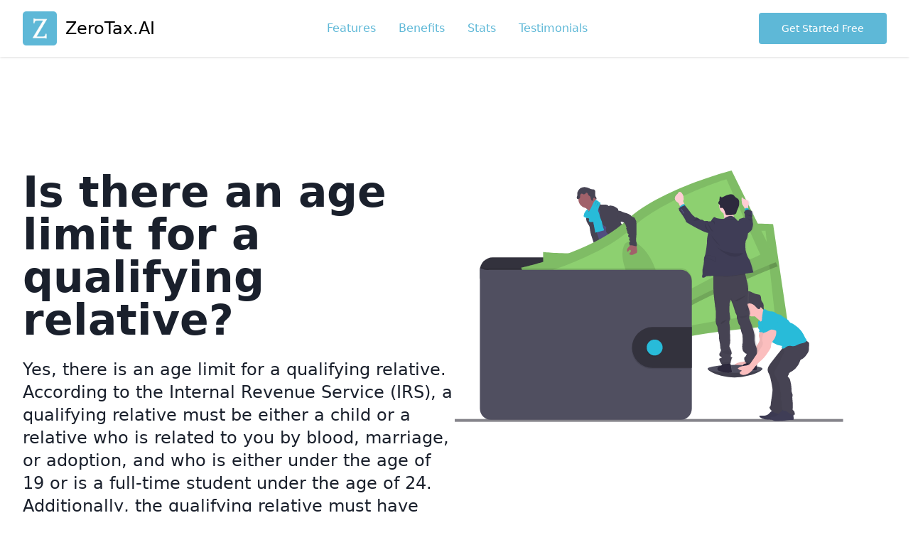

--- FILE ---
content_type: text/html
request_url: https://zerotax.ai/is-there-an-age-limit-for-a-qualifying-relative-/
body_size: 42079
content:
<!DOCTYPE html><html lang="en"><head><meta charSet="utf-8"/><meta http-equiv="x-ua-compatible" content="ie=edge"/><meta name="viewport" content="width=device-width, initial-scale=1, shrink-to-fit=no"/><meta name="generator" content="Gatsby 5.6.0"/><meta name="description" content="Yes, there is an age limit for a qualifying relative. According to the Internal Revenue Service (IRS), a qualifying relative must be either a child or a relative who is related to you by blood, marriage, or adoption, and who is either under the age of 19 or is a full-time student under the age of 24. Additionally, the qualifying relative must have lived with you for more than half of the tax year and must not have provided more than half of their own support during the year." data-gatsby-head="true"/><meta http-equiv="content-language" content="en-us" data-gatsby-head="true"/><meta property="og:image" content="https://zero-chat-ai-public.s3.amazonaws.com/ogImage.png" data-gatsby-head="true"/><style data-href="/styles.c46a6738e60f0d233a50.css" data-identity="gatsby-global-css">/*
! tailwindcss v3.2.4 | MIT License | https://tailwindcss.com
*/*,:after,:before{border:0 solid #e2e8f0;box-sizing:border-box}:after,:before{--tw-content:""}html{-webkit-text-size-adjust:100%;font-feature-settings:normal;font-family:ui-sans-serif,system-ui,-apple-system,BlinkMacSystemFont,Segoe UI,Roboto,Helvetica Neue,Arial,Noto Sans,sans-serif,Apple Color Emoji,Segoe UI Emoji,Segoe UI Symbol,Noto Color Emoji;line-height:1.5;-moz-tab-size:4;-o-tab-size:4;tab-size:4}body{line-height:inherit;margin:0}hr{border-top-width:1px;color:inherit;height:0}abbr:where([title]){-webkit-text-decoration:underline dotted;text-decoration:underline dotted}h1,h2,h3,h4,h5,h6{font-size:inherit;font-weight:inherit}a{color:inherit;text-decoration:inherit}b,strong{font-weight:bolder}code,kbd,pre,samp{font-family:ui-monospace,SFMono-Regular,Menlo,Monaco,Consolas,Liberation Mono,Courier New,monospace;font-size:1em}small{font-size:80%}sub,sup{font-size:75%;line-height:0;position:relative;vertical-align:baseline}sub{bottom:-.25em}sup{top:-.5em}table{border-collapse:collapse;border-color:inherit;text-indent:0}button,input,optgroup,select,textarea{color:inherit;font-family:inherit;font-size:100%;font-weight:inherit;line-height:inherit;margin:0;padding:0}button,select{text-transform:none}[type=button],[type=reset],[type=submit],button{-webkit-appearance:button;background-color:transparent;background-image:none}:-moz-focusring{outline:auto}:-moz-ui-invalid{box-shadow:none}progress{vertical-align:baseline}::-webkit-inner-spin-button,::-webkit-outer-spin-button{height:auto}[type=search]{-webkit-appearance:textfield;outline-offset:-2px}::-webkit-search-decoration{-webkit-appearance:none}::-webkit-file-upload-button{-webkit-appearance:button;font:inherit}summary{display:list-item}blockquote,dd,dl,figure,h1,h2,h3,h4,h5,h6,hr,p,pre{margin:0}fieldset{margin:0}fieldset,legend{padding:0}menu,ol,ul{list-style:none;margin:0;padding:0}textarea{resize:vertical}input::-moz-placeholder,textarea::-moz-placeholder{color:#a0aec0;opacity:1}input::placeholder,textarea::placeholder{color:#a0aec0;opacity:1}[role=button],button{cursor:pointer}:disabled{cursor:default}audio,canvas,embed,iframe,img,object,svg,video{display:block;vertical-align:middle}img,video{height:auto;max-width:100%}[hidden]{display:none}*,:after,:before{--tw-border-spacing-x:0;--tw-border-spacing-y:0;--tw-translate-x:0;--tw-translate-y:0;--tw-rotate:0;--tw-skew-x:0;--tw-skew-y:0;--tw-scale-x:1;--tw-scale-y:1;--tw-pan-x: ;--tw-pan-y: ;--tw-pinch-zoom: ;--tw-scroll-snap-strictness:proximity;--tw-ordinal: ;--tw-slashed-zero: ;--tw-numeric-figure: ;--tw-numeric-spacing: ;--tw-numeric-fraction: ;--tw-ring-inset: ;--tw-ring-offset-width:0px;--tw-ring-offset-color:#fff;--tw-ring-color:rgba(59,130,246,.5);--tw-ring-offset-shadow:0 0 #0000;--tw-ring-shadow:0 0 #0000;--tw-shadow:0 0 #0000;--tw-shadow-colored:0 0 #0000;--tw-blur: ;--tw-brightness: ;--tw-contrast: ;--tw-grayscale: ;--tw-hue-rotate: ;--tw-invert: ;--tw-saturate: ;--tw-sepia: ;--tw-drop-shadow: ;--tw-backdrop-blur: ;--tw-backdrop-brightness: ;--tw-backdrop-contrast: ;--tw-backdrop-grayscale: ;--tw-backdrop-hue-rotate: ;--tw-backdrop-invert: ;--tw-backdrop-opacity: ;--tw-backdrop-saturate: ;--tw-backdrop-sepia: }::backdrop{--tw-border-spacing-x:0;--tw-border-spacing-y:0;--tw-translate-x:0;--tw-translate-y:0;--tw-rotate:0;--tw-skew-x:0;--tw-skew-y:0;--tw-scale-x:1;--tw-scale-y:1;--tw-pan-x: ;--tw-pan-y: ;--tw-pinch-zoom: ;--tw-scroll-snap-strictness:proximity;--tw-ordinal: ;--tw-slashed-zero: ;--tw-numeric-figure: ;--tw-numeric-spacing: ;--tw-numeric-fraction: ;--tw-ring-inset: ;--tw-ring-offset-width:0px;--tw-ring-offset-color:#fff;--tw-ring-color:rgba(59,130,246,.5);--tw-ring-offset-shadow:0 0 #0000;--tw-ring-shadow:0 0 #0000;--tw-shadow:0 0 #0000;--tw-shadow-colored:0 0 #0000;--tw-blur: ;--tw-brightness: ;--tw-contrast: ;--tw-grayscale: ;--tw-hue-rotate: ;--tw-invert: ;--tw-saturate: ;--tw-sepia: ;--tw-drop-shadow: ;--tw-backdrop-blur: ;--tw-backdrop-brightness: ;--tw-backdrop-contrast: ;--tw-backdrop-grayscale: ;--tw-backdrop-hue-rotate: ;--tw-backdrop-invert: ;--tw-backdrop-opacity: ;--tw-backdrop-saturate: ;--tw-backdrop-sepia: }.container{width:100%}@media (min-width:640px){.container{max-width:640px}}@media (min-width:768px){.container{max-width:768px}}@media (min-width:1024px){.container{max-width:1024px}}@media (min-width:1280px){.container{max-width:1280px}}@media (min-width:1536px){.container{max-width:1536px}}.sticky{position:sticky}.top-0{top:0}.z-50{z-index:50}.order-last{order:9999}.mx-auto{margin-left:auto;margin-right:auto}.-mx-3{margin-left:-.75rem;margin-right:-.75rem}.my-12{margin-bottom:3rem;margin-top:3rem}.my-24{margin-bottom:6rem;margin-top:6rem}.mt-8{margin-top:2rem}.ml-6{margin-left:1.5rem}.mb-8{margin-bottom:2rem}.-mt-3{margin-top:-.75rem}.mr-4{margin-right:1rem}.mb-6{margin-bottom:1.5rem}.mt-6{margin-top:1.5rem}.ml-3{margin-left:.75rem}.mt-10{margin-top:2.5rem}.\!mt-12{margin-top:3rem!important}.mt-5{margin-top:1.25rem}.mb-4{margin-bottom:1rem}.mt-4{margin-top:1rem}.mr-3{margin-right:.75rem}.mt-12{margin-top:3rem}.mt-1{margin-top:.25rem}.mt-3{margin-top:.75rem}.-mr-3{margin-right:-.75rem}.block{display:block}.inline-block{display:inline-block}.flex{display:flex}.contents{display:contents}.hidden{display:none}.h-12{height:3rem}.h-4{height:1rem}.h-6{height:1.5rem}.w-12{width:3rem}.w-4{width:1rem}.w-full{width:100%}.w-6{width:1.5rem}.max-w-\[500px\]{max-width:500px}.max-w-md{max-width:28rem}.flex-1{flex:1 1 0%}.grow{flex-grow:1}@keyframes spin{to{transform:rotate(1turn)}}.animate-spin{animation:spin 1s linear infinite}.\!list-outside{list-style-position:outside!important}.list-outside{list-style-position:outside}.flex-row{flex-direction:row}.flex-col{flex-direction:column}.items-center{align-items:center}.justify-center{justify-content:center}.justify-between{justify-content:space-between}.rounded{border-radius:.25rem}.rounded-lg{border-radius:.5rem}.rounded-full{border-radius:9999px}.rounded-md{border-radius:.375rem}.border{border-width:1px}.border-solid{border-style:solid}.border-gray-200{--tw-border-opacity:1;border-color:rgb(226 232 240/var(--tw-border-opacity))}.bg-primary-500{--tw-bg-opacity:1;background-color:rgb(94 184 215/var(--tw-bg-opacity))}.bg-black{--tw-bg-opacity:1;background-color:rgb(0 0 0/var(--tw-bg-opacity))}.bg-white{--tw-bg-opacity:1;background-color:rgb(255 255 255/var(--tw-bg-opacity))}.bg-gray-200{--tw-bg-opacity:1;background-color:rgb(226 232 240/var(--tw-bg-opacity))}.bg-primary-400{--tw-bg-opacity:1;background-color:rgb(110 191 219/var(--tw-bg-opacity))}.object-cover{-o-object-fit:cover;object-fit:cover}.p-12{padding:3rem}.p-4{padding:1rem}.py-0{padding-bottom:0;padding-top:0}.px-10{padding-left:2.5rem;padding-right:2.5rem}.py-3{padding-bottom:.75rem;padding-top:.75rem}.px-8{padding-left:2rem;padding-right:2rem}.py-4{padding-bottom:1rem;padding-top:1rem}.px-12{padding-left:3rem;padding-right:3rem}.py-5{padding-bottom:1.25rem;padding-top:1.25rem}.px-16{padding-left:4rem;padding-right:4rem}.py-10{padding-bottom:2.5rem;padding-top:2.5rem}.py-14{padding-bottom:3.5rem;padding-top:3.5rem}.px-3{padding-left:.75rem;padding-right:.75rem}.py-8{padding-bottom:2rem;padding-top:2rem}.px-4{padding-left:1rem;padding-right:1rem}.py-16{padding-bottom:4rem;padding-top:4rem}.py-24{padding-bottom:6rem;padding-top:6rem}.px-5{padding-left:1.25rem;padding-right:1.25rem}.px-1{padding-left:.25rem;padding-right:.25rem}.pt-5{padding-top:1.25rem}.pt-20{padding-top:5rem}.text-center{text-align:center}.text-3xl{font-size:1.875rem;line-height:2.25rem}.text-xl{font-size:1.25rem}.text-lg,.text-xl{line-height:1.75rem}.text-lg{font-size:1.125rem}.text-sm{font-size:.875rem;line-height:1.25rem}.text-4xl{font-size:2.25rem;line-height:2.5rem}.\!text-xl{font-size:1.25rem!important;line-height:1.75rem!important}.text-2xl{font-size:1.5rem;line-height:2rem}.text-5xl{font-size:3rem;line-height:1}.font-semibold{font-weight:600}.font-light{font-weight:300}.font-bold{font-weight:700}.uppercase{text-transform:uppercase}.leading-tight{line-height:1.25}.leading-relaxed{line-height:1.625}.leading-loose{line-height:2}.leading-none{line-height:1}.tracking-wider{letter-spacing:.05em}.text-white{--tw-text-opacity:1;color:rgb(255 255 255/var(--tw-text-opacity))}.text-gray-600{--tw-text-opacity:1;color:rgb(113 128 150/var(--tw-text-opacity))}.text-primary-500{--tw-text-opacity:1;color:rgb(94 184 215/var(--tw-text-opacity))}.text-gray-800{--tw-text-opacity:1;color:rgb(45 55 72/var(--tw-text-opacity))}.text-black{--tw-text-opacity:1;color:rgb(0 0 0/var(--tw-text-opacity))}.text-gray-900{--tw-text-opacity:1;color:rgb(26 32 44/var(--tw-text-opacity))}.\!text-primary-500{--tw-text-opacity:1!important;color:rgb(94 184 215/var(--tw-text-opacity))!important}.placeholder-white::-moz-placeholder{--tw-placeholder-opacity:1;color:rgb(255 255 255/var(--tw-placeholder-opacity))}.placeholder-white::placeholder{--tw-placeholder-opacity:1;color:rgb(255 255 255/var(--tw-placeholder-opacity))}.opacity-50{opacity:.5}.opacity-25{opacity:.25}.opacity-75{opacity:.75}.shadow{--tw-shadow:0 1px 3px 0 rgba(0,0,0,.1),0 1px 2px -1px rgba(0,0,0,.1);--tw-shadow-colored:0 1px 3px 0 var(--tw-shadow-color),0 1px 2px -1px var(--tw-shadow-color)}.shadow,.shadow-sm{box-shadow:var(--tw-ring-offset-shadow,0 0 #0000),var(--tw-ring-shadow,0 0 #0000),var(--tw-shadow)}.shadow-sm{--tw-shadow:0 1px 2px 0 rgba(0,0,0,.05);--tw-shadow-colored:0 1px 2px 0 var(--tw-shadow-color)}a{color:rgb(94 184 215/var(--tw-text-opacity))}a,a:hover{--tw-text-opacity:1}a:hover{color:rgb(75 147 172/var(--tw-text-opacity))}.hover\:bg-primary-700:hover{--tw-bg-opacity:1;background-color:rgb(75 147 172/var(--tw-bg-opacity))}.hover\:bg-gray-900:hover{--tw-bg-opacity:1;background-color:rgb(26 32 44/var(--tw-bg-opacity))}.hover\:bg-gray-100:hover{--tw-bg-opacity:1;background-color:rgb(237 242 247/var(--tw-bg-opacity))}.focus\:border-primary-500:focus{--tw-border-opacity:1;border-color:rgb(94 184 215/var(--tw-border-opacity))}.focus\:outline-none:focus{outline:2px solid transparent;outline-offset:2px}.focus\:ring-primary-500:focus{--tw-ring-opacity:1;--tw-ring-color:rgb(94 184 215/var(--tw-ring-opacity))}@media (min-width:640px){.sm\:-mx-3{margin-left:-.75rem;margin-right:-.75rem}.sm\:mt-0{margin-top:0}.sm\:w-1\/3{width:33.333333%}.sm\:flex-row{flex-direction:row}.sm\:pt-20{padding-top:5rem}.sm\:text-lg{font-size:1.125rem;line-height:1.75rem}}@media (min-width:768px){.md\:-mx-3{margin-left:-.75rem;margin-right:-.75rem}.md\:mt-12{margin-top:3rem}.md\:mt-10{margin-top:2.5rem}.md\:mt-1{margin-top:.25rem}.md\:ml-7{margin-left:1.75rem}.md\:block{display:block}.md\:flex{display:flex}.md\:w-1\/2{width:50%}.md\:flex-row{flex-direction:row}.md\:px-20{padding-left:5rem;padding-right:5rem}.md\:py-0{padding-bottom:0;padding-top:0}.md\:py-24{padding-bottom:6rem;padding-top:6rem}.md\:py-4{padding-bottom:1rem;padding-top:1rem}.md\:pt-10{padding-top:2.5rem}.md\:pt-40{padding-top:10rem}.md\:text-xl{font-size:1.25rem;line-height:1.75rem}}@media (min-width:1024px){.lg\:order-first{order:-9999}.lg\:-mt-24{margin-top:-6rem}.lg\:mt-0{margin-top:0}.lg\:mt-16{margin-top:4rem}.lg\:-mt-4{margin-top:-1rem}.lg\:flex{display:flex}.lg\:w-1\/2{width:50%}.lg\:w-full{width:100%}.lg\:w-3\/4{width:75%}.lg\:w-2\/6{width:33.333333%}.lg\:w-3\/6{width:50%}.lg\:max-w-sm{max-width:24rem}.lg\:flex-row{flex-direction:row}.lg\:py-16{padding-bottom:4rem;padding-top:4rem}.lg\:py-20{padding-bottom:5rem;padding-top:5rem}.lg\:px-24{padding-left:6rem;padding-right:6rem}.lg\:px-16{padding-left:4rem;padding-right:4rem}.lg\:py-10{padding-bottom:2.5rem;padding-top:2.5rem}.lg\:pr-32{padding-right:8rem}.lg\:pl-32{padding-left:8rem}.lg\:pb-10{padding-bottom:2.5rem}.lg\:pt-0{padding-top:0}.lg\:pr-16{padding-right:4rem}.lg\:pb-14{padding-bottom:3.5rem}.lg\:pt-32{padding-top:8rem}.lg\:pt-20{padding-top:5rem}.lg\:text-left{text-align:left}.lg\:text-6xl{font-size:3.75rem;line-height:1}.lg\:text-5xl{font-size:3rem;line-height:1}.lg\:text-4xl{font-size:2.25rem;line-height:2.5rem}.lg\:text-2xl{font-size:1.5rem;line-height:2rem}.lg\:font-bold{font-weight:700}}@media (min-width:1280px){.xl\:pr-48{padding-right:12rem}.xl\:pl-48{padding-left:12rem}.xl\:pr-24{padding-right:6rem}.xl\:pr-20{padding-right:5rem}.xl\:text-6xl{font-size:3.75rem;line-height:1}}.accordion,.accordion-body,.accordion-header,.accordion-item{font-family:inherit}.accordion{background-color:#fff;border:1px solid #5cb8d7;box-sizing:border-box;margin:auto 0;max-height:100%;max-width:900px;overflow:auto;padding:2rem 1rem;width:100%}.accordion-header{color:inherit;cursor:pointer;font-weight:700;position:relative}.accordion-header a{border-radius:.6rem;box-sizing:border-box;color:inherit;display:flex;justify-content:space-between;text-decoration:none;transition:background-color .2s ease-in-out;width:100%}.accordion-header a:not(.accordion-active):hover{background-color:#efefef}.accordion-header-div{color:#5cb8d7;padding:1rem}.accordion-header-div:last-child{align-items:center;display:flex;justify-content:center;padding-left:0}.accordion-caret{animation:accordion-is-inactive .2s linear forwards;background-image:linear-gradient(to top right,transparent 50%,#5cb8d7 0);height:.5rem;transform:rotate(-45deg);width:.5rem}.accordion-item.accordion-active .accordion-caret{animation:accordion-is-active .2s linear forwards}.accordion-body{height:0;overflow:hidden}.accordion-content{padding:1rem}@keyframes accordion-is-inactive{0%{transform:rotate(-45deg)}50%{transform:scale(1.5) rotate(45deg)}to{transform:rotate(135deg)}}@keyframes accordion-is-active{0%{transform:rotate(135deg)}50%{transform:scale(1.5) rotate(45deg)}to{transform:rotate(-45deg)}}@media screen and (min-width:320px){.accordion{border-radius:.5rem;max-height:none}}</style><link rel="preconnect" href="https://www.google-analytics.com"/><link rel="dns-prefetch" href="https://www.google-analytics.com"/><style>.gatsby-image-wrapper{position:relative;overflow:hidden}.gatsby-image-wrapper picture.object-fit-polyfill{position:static!important}.gatsby-image-wrapper img{bottom:0;height:100%;left:0;margin:0;max-width:none;padding:0;position:absolute;right:0;top:0;width:100%;object-fit:cover}.gatsby-image-wrapper [data-main-image]{opacity:0;transform:translateZ(0);transition:opacity .25s linear;will-change:opacity}.gatsby-image-wrapper-constrained{display:inline-block;vertical-align:top}</style><noscript><style>.gatsby-image-wrapper noscript [data-main-image]{opacity:1!important}.gatsby-image-wrapper [data-placeholder-image]{opacity:0!important}</style></noscript><script type="module">const e="undefined"!=typeof HTMLImageElement&&"loading"in HTMLImageElement.prototype;e&&document.body.addEventListener("load",(function(e){const t=e.target;if(void 0===t.dataset.mainImage)return;if(void 0===t.dataset.gatsbyImageSsr)return;let a=null,n=t;for(;null===a&&n;)void 0!==n.parentNode.dataset.gatsbyImageWrapper&&(a=n.parentNode),n=n.parentNode;const o=a.querySelector("[data-placeholder-image]"),r=new Image;r.src=t.currentSrc,r.decode().catch((()=>{})).then((()=>{t.style.opacity=1,o&&(o.style.opacity=0,o.style.transition="opacity 500ms linear")}))}),!0);</script><link rel="sitemap" type="application/xml" href="/sitemap-index.xml"/><link rel="icon" href="/favicon-32x32.png?v=1e8a6dbc3f447d7c72d1378ad101ed9e" type="image/png"/><link rel="manifest" href="/manifest.webmanifest" crossorigin="anonymous"/><link rel="apple-touch-icon" sizes="48x48" href="/icons/icon-48x48.png?v=1e8a6dbc3f447d7c72d1378ad101ed9e"/><link rel="apple-touch-icon" sizes="72x72" href="/icons/icon-72x72.png?v=1e8a6dbc3f447d7c72d1378ad101ed9e"/><link rel="apple-touch-icon" sizes="96x96" href="/icons/icon-96x96.png?v=1e8a6dbc3f447d7c72d1378ad101ed9e"/><link rel="apple-touch-icon" sizes="144x144" href="/icons/icon-144x144.png?v=1e8a6dbc3f447d7c72d1378ad101ed9e"/><link rel="apple-touch-icon" sizes="192x192" href="/icons/icon-192x192.png?v=1e8a6dbc3f447d7c72d1378ad101ed9e"/><link rel="apple-touch-icon" sizes="256x256" href="/icons/icon-256x256.png?v=1e8a6dbc3f447d7c72d1378ad101ed9e"/><link rel="apple-touch-icon" sizes="384x384" href="/icons/icon-384x384.png?v=1e8a6dbc3f447d7c72d1378ad101ed9e"/><link rel="apple-touch-icon" sizes="512x512" href="/icons/icon-512x512.png?v=1e8a6dbc3f447d7c72d1378ad101ed9e"/><link rel="preconnect" href="https://www.googletagmanager.com"/><link rel="dns-prefetch" href="https://www.googletagmanager.com"/><title data-gatsby-head="true">Is there an age limit for a qualifying relative?  - Answer by ZeroTax.ai</title><script type="application/ld+json" data-gatsby-head="true">
        {
          "@context": "https://schema.org",
          "@type": "SoftwareApplication",
          "name": "ZeroTax.ai",
          "url": "https://zerotax.ai/",
          "logo": "https://zero-chat-ai-public.s3.amazonaws.com/logo.webp",
          "applicationCategory": "BrowserApplication",
          "provider": {
            "@type": "Organization",
            "name": "ZeroTax.ai"
          },
          "serviceArea": {
            "@type": "AdministrativeArea",
            "name": "United States"
          },
          "serviceType": "Answers to tax questions",
          "offers": {
            "@type": "Offer",
            "price": "0.00",
            "priceCurrency": "USD"
          },
          "contactPoint": {
            "@type": "ContactPoint",
            "telephone": "+1-855-724-1040",
            "contactType": "customer service"
          },
          "aggregateRating": {
            "@type": "AggregateRating",
            "ratingValue": "5",
            "reviewCount": "35"
          },
          "review": [
            {
              "@type": "Review",
              "reviewRating": {
                "@type": "Rating",
                "ratingValue": "5"
              },
              "author": {
                "@type": "Person",
                "name": "Sukhtej Sidhu"
              },
              "datePublished": "2023-02-22",
              "description": "ZeroTax.ai is a game-changer for my tax questions. Quick, accurate answers from AI and real tax pros."
            },
            {
              "@type": "Review",
              "reviewRating": {
                "@type": "Rating",
                "ratingValue": "5"
              },
              "author": {
                "@type": "Person",
                "name": "Lamin Ceesay"
              },
              "datePublished": "2023-03-06",
              "description": "I was hesitant to try a chatbot for tax advice, but ZeroTax.ai exceeded my expectations."
            },
            {
              "@type": "Review",
              "reviewRating": {
                "@type": "Rating",
                "ratingValue": "5"
              },
              "author": {
                "@type": "Person",
                "name": "Philip Kempisty"
              },
              "datePublished": "2023-03-16",
              "description": "I've recommended ZeroTax.ai to all my colleagues. The convenience and expertise is unmatched."
            }
          ]
        }
      </script></head><body><div id="___gatsby"><div style="outline:none" tabindex="-1" id="gatsby-focus-wrapper"><noscript><iframe title="googleTagManager" src="https://www.googletagmanager.com/ns.html?id=GTM-TV5QBLG" height="0" width="0" style="display:none;visibility:hidden"></iframe></noscript><header class="sticky top-0 bg-white shadow z-50"><div class="container flex flex-col sm:flex-row justify-between items-center mx-auto py-4 px-8"><a href="/"><div class="flex items-center text-2xl text-black"><div class="w-12 mr-3"><div data-gatsby-image-wrapper="" class="gatsby-image-wrapper gatsby-image-wrapper-constrained"><div style="max-width:512px;display:block"><img alt="" role="presentation" aria-hidden="true" src="data:image/svg+xml;charset=utf-8,%3Csvg%20height=&#x27;512&#x27;%20width=&#x27;512&#x27;%20xmlns=&#x27;http://www.w3.org/2000/svg&#x27;%20version=&#x27;1.1&#x27;%3E%3C/svg%3E" style="max-width:100%;display:block;position:static"/></div><div aria-hidden="true" data-placeholder-image="" style="opacity:1;transition:opacity 500ms linear;background-color:#58b8d8;position:absolute;top:0;left:0;bottom:0;right:0"></div><picture><source type="image/webp" data-srcset="/static/1e8a6dbc3f447d7c72d1378ad101ed9e/6766a/icon.webp 128w,/static/1e8a6dbc3f447d7c72d1378ad101ed9e/22bfc/icon.webp 256w,/static/1e8a6dbc3f447d7c72d1378ad101ed9e/d689f/icon.webp 512w" sizes="(min-width: 512px) 512px, 100vw"/><img data-gatsby-image-ssr="" data-main-image="" style="opacity:0" sizes="(min-width: 512px) 512px, 100vw" decoding="async" loading="lazy" data-src="/static/1e8a6dbc3f447d7c72d1378ad101ed9e/ccc41/icon.png" data-srcset="/static/1e8a6dbc3f447d7c72d1378ad101ed9e/bf8e1/icon.png 128w,/static/1e8a6dbc3f447d7c72d1378ad101ed9e/acb7c/icon.png 256w,/static/1e8a6dbc3f447d7c72d1378ad101ed9e/ccc41/icon.png 512w" alt="logo"/></picture><noscript><picture><source type="image/webp" srcSet="/static/1e8a6dbc3f447d7c72d1378ad101ed9e/6766a/icon.webp 128w,/static/1e8a6dbc3f447d7c72d1378ad101ed9e/22bfc/icon.webp 256w,/static/1e8a6dbc3f447d7c72d1378ad101ed9e/d689f/icon.webp 512w" sizes="(min-width: 512px) 512px, 100vw"/><img data-gatsby-image-ssr="" data-main-image="" style="opacity:0" sizes="(min-width: 512px) 512px, 100vw" decoding="async" loading="lazy" src="/static/1e8a6dbc3f447d7c72d1378ad101ed9e/ccc41/icon.png" srcSet="/static/1e8a6dbc3f447d7c72d1378ad101ed9e/bf8e1/icon.png 128w,/static/1e8a6dbc3f447d7c72d1378ad101ed9e/acb7c/icon.png 256w,/static/1e8a6dbc3f447d7c72d1378ad101ed9e/ccc41/icon.png 512w" alt="logo"/></picture></noscript><script type="module">const t="undefined"!=typeof HTMLImageElement&&"loading"in HTMLImageElement.prototype;if(t){const t=document.querySelectorAll("img[data-main-image]");for(let e of t){e.dataset.src&&(e.setAttribute("src",e.dataset.src),e.removeAttribute("data-src")),e.dataset.srcset&&(e.setAttribute("srcset",e.dataset.srcset),e.removeAttribute("data-srcset"));const t=e.parentNode.querySelectorAll("source[data-srcset]");for(let e of t)e.setAttribute("srcset",e.dataset.srcset),e.removeAttribute("data-srcset");e.complete&&(e.style.opacity=1,e.parentNode.parentNode.querySelector("[data-placeholder-image]").style.opacity=0)}}</script></div></div>ZeroTax.AI</div></a><div class="flex mt-4 sm:mt-0"><a class="px-4" href="/#features">Features</a><a class="px-4" href="/#benefits">Benefits</a><a class="px-4" href="/#stats">Stats</a><a class="px-4" href="/#testimonials">Testimonials</a></div><div class="hidden md:block"><button type="button" class="
        py-3 px-8
        
        text-sm openbot
        bg-primary-500
        hover:bg-primary-700
        rounded
        text-white
      ">Get Started Free</button></div></div></header><main class="text-gray-900"><section class="pt-5 sm:pt-20 md:pt-40"><div class="container mx-auto px-8 lg:flex"><div class="text-center lg:text-left lg:w-1/2"><h1 class="text-4xl lg:text-5xl xl:text-6xl font-bold leading-none">Is there an age limit for a qualifying relative? </h1><h2 class="text-xl lg:text-2xl mt-6 font-light">Yes, there is an age limit for a qualifying relative. According to the Internal Revenue Service (IRS), a qualifying relative must be either a child or a relative who is related to you by blood, marriage, or adoption, and who is either under the age of 19 or is a full-time student under the age of 24. Additionally, the qualifying relative must have lived with you for more than half of the tax year and must not have provided more than half of their own support during the year.</h2><p class="mt-8 md:mt-12"><button type="button" class="
        py-4 px-12
        
        openbot
        bg-primary-500
        hover:bg-primary-700
        rounded
        text-white
      ">Get Started</button></p><p class="mt-4 text-gray-600">Get your tax questions answered</p></div><div class="lg:w-1/2 mt-10 md:mt-10 lg:mt-0"><svg id="baed4b18-14ee-447f-bd84-b0265ca0ad8a" data-name="Layer 1" xmlns="http://www.w3.org/2000/svg" viewBox="0 0 1167.52 754.06"><defs><linearGradient id="b6a338e9-6675-4055-aeec-b883651a73ae" x1="790.68" y1="664.41" x2="790.68" y2="175.75" gradientUnits="userSpaceOnUse"><stop offset="0" stop-color="gray" stop-opacity="0.25"></stop><stop offset="0.54" stop-color="gray" stop-opacity="0.12"></stop><stop offset="1" stop-color="gray" stop-opacity="0.1"></stop></linearGradient></defs><title>wallet</title><rect y="670.92" width="1049.58" height="7.67" fill="#85848b"></rect><path d="M916,653.72c0,5.9-34.39,23.1-75.24,23.1s-72.68-17.2-72.68-23.1,33.11-4,74-4S916,647.81,916,653.72Z" transform="translate(-84.46 -118.23)" fill="#504f60"></path><path d="M916,653.72c0,5.9-34.39,23.1-75.24,23.1s-72.68-17.2-72.68-23.1" transform="translate(-84.46 -118.23)" opacity="0.2"></path><path d="M504.61,545.46c6.63.85,13.51,1.39,19.86-.67,1-.31,2.1-1,2-2a2.42,2.42,0,0,0-.45-1,61.78,61.78,0,0,1-6-11.43,1,1,0,0,0-.37-.52.94.94,0,0,0-.64,0c-2.93.77-5.46,2.66-8.37,3.47a11.9,11.9,0,0,1-4.56.34c-1.32-.15-3.12-1.24-4.32-1.1C502.44,536.92,504.1,541,504.61,545.46Z" transform="translate(-84.46 -118.23)" fill="#28bbd9"></path><path d="M630,534.39c4.37-3,8.9-6.15,11.48-10.78a1.87,1.87,0,0,0,.31-.93,1.92,1.92,0,0,0-.37-.9,37.16,37.16,0,0,0-9.33-10.07,27.21,27.21,0,0,0-5.2,4.8c-1.1,1.16-4.14,3-4.17,4.77,0,1,1.16,2.16,1.7,3,.73,1.08,1.42,2.18,2.08,3.3C626.88,528.13,630.35,534.17,630,534.39Z" transform="translate(-84.46 -118.23)" fill="#28bbd9"></path><path d="M530.6,558.85a4.45,4.45,0,0,1-.8,2.9,3.93,3.93,0,0,1-1.68,1c-9.27,3.32-20-.82-29.25,2.45-1.9.67-3.7,1.64-5.61,2.28a30.52,30.52,0,0,1-7,1.24c-3.27.31-6.56.51-9.84.6a23.66,23.66,0,0,1-7.42-.65,8.91,8.91,0,0,1-5.69-4.51,4.33,4.33,0,0,1-.28-3.21,3.46,3.46,0,0,1,.61-1,8.77,8.77,0,0,1,2.18-1.77l3.41-2.2a22.89,22.89,0,0,1,5.17-2.74c1.35-.44,2.78-.63,4.15-1,4.79-1.4,8.45-5.2,11.85-8.85l4.64-4.95a4.67,4.67,0,0,1,1.61-1.29,4.46,4.46,0,0,1,2-.19,26.74,26.74,0,0,1,12.65,4.24,16.39,16.39,0,0,0,3.12,1.84c2.72,1.06,6.21.26,8.72-1.08,1.19-.64.93-1,1.43-2.14s1.72-1.87,2.78-.83a2.94,2.94,0,0,1,.66,1.26c1,3.3.62,6.85.62,10.31a4.54,4.54,0,0,0,.2,1.6,9.05,9.05,0,0,0,.91,1.48,3.37,3.37,0,0,1,.19.38A10.17,10.17,0,0,1,530.6,558.85Z" transform="translate(-84.46 -118.23)" fill="#514e7f"></path><path d="M530.6,558.85a4.45,4.45,0,0,1-.8,2.9,3.93,3.93,0,0,1-1.68,1c-9.27,3.32-20-.82-29.25,2.45-1.9.67-3.7,1.64-5.61,2.28a30.52,30.52,0,0,1-7,1.24c-3.27.31-6.56.51-9.84.6a23.66,23.66,0,0,1-7.42-.65,8.91,8.91,0,0,1-5.69-4.51,4.33,4.33,0,0,1-.28-3.21,3.46,3.46,0,0,1,.61-1c.54,1.13.93,2.63,1.27,3.17a6.49,6.49,0,0,0,4.34,3.13,10.78,10.78,0,0,0,4-.51c8.4-2.08,17.33-2.11,25.4-5.26,2.77-1.09,5.41-2.54,8.32-3.2s6-.48,9-.73c4.74-.38,9.33-1.81,14-2.56A10.17,10.17,0,0,1,530.6,558.85Z" transform="translate(-84.46 -118.23)" fill="#464353"></path><path d="M651.23,533.78c-.44,3.52-2.67,6.55-5.12,9.12s-5.22,4.88-7.17,7.84c-2.4,3.67-3.48,8.22-6.6,11.32a18.1,18.1,0,0,1-4,2.85,27.91,27.91,0,0,1-5.15,2.37c-4.66,1.49-9.68,1.15-14.55.79a13.09,13.09,0,0,1-4.62-.89A13.92,13.92,0,0,1,602.1,566a9.17,9.17,0,0,1-3-3,3,3,0,0,1-.29-2.18,5.12,5.12,0,0,1,1.39-2.12,33,33,0,0,1,3.52-3.17,21.07,21.07,0,0,0,4.58-4,12.92,12.92,0,0,0,1.77-4,35.48,35.48,0,0,0,1.29-7.65,24.25,24.25,0,0,1,.53-5.12c.74-2.64,2.7-5,2.48-7.73a1.93,1.93,0,0,1,.1-1.17,1.63,1.63,0,0,1,.92-.57,16.3,16.3,0,0,1,4.78-1.11,5.57,5.57,0,0,1,4.44,1.74c.68.82,1.13,2,2.13,2.32a3.38,3.38,0,0,0,1.52.06c2.46-.25,5.06-.56,7-2.15a8.73,8.73,0,0,0,2.9-6.37c0-.91-.41-1.86,1-2,1.06-.14,1.9,1,2.44,1.7,1.95,2.61,3.95,5.34,4.68,8.52a2.51,2.51,0,0,1,.89-.17,3.87,3.87,0,0,1,3.19,1.63A6.35,6.35,0,0,1,651.23,533.78Z" transform="translate(-84.46 -118.23)" fill="#514e7f"></path><path d="M651.23,533.78c-.44,3.52-2.67,6.55-5.12,9.12s-5.22,4.88-7.17,7.84c-2.4,3.67-3.48,8.22-6.6,11.32a18.1,18.1,0,0,1-4,2.85,27.91,27.91,0,0,1-5.15,2.37c-4.66,1.49-9.68,1.15-14.55.79a13.09,13.09,0,0,1-4.62-.89A13.92,13.92,0,0,1,602.1,566a9.17,9.17,0,0,1-3-3,7.31,7.31,0,0,1,3-.72c2.16.12,3.74,2.16,5.81,2.79,2.95.89,5.89-1.19,8.88-1.9,1.95-.46,4-.34,5.93-1a14.66,14.66,0,0,0,4.39-2.66,22.35,22.35,0,0,0,4.69-4.52,29.05,29.05,0,0,0,2.75-5.49,78.5,78.5,0,0,1,5.56-10.64,7.52,7.52,0,0,1,1.13-1.48c.47-.43,1-.73,1.53-1.11,2-1.51,2.83-4,3.53-6.44a11.27,11.27,0,0,1,.79-2.15,3.87,3.87,0,0,1,3.19,1.63A6.35,6.35,0,0,1,651.23,533.78Z" transform="translate(-84.46 -118.23)" fill="#464353"></path><path d="M441.54,222a21.21,21.21,0,0,1,6,7c1.4,2.74,9.47,24,9,27.09,2.63-2.65,13-3.08,15.66-5.73,1.11-1.11,7.1-6.65,8-7.94s7.58-4,8.31-5.36c2.73-4.89-19.36-23.42-16.53-28.25a1.26,1.26,0,0,0,.23-.76,1.24,1.24,0,0,0-.37-.59c-1.81-1.85-4.21-3-6.39-4.37s-4.28-3.28-4.87-5.8a21,21,0,0,0-5.65,3.82q-6.08,5.21-11.95,10.63c-1.53,1.42-4.49,3.31-5.2,5.34C436.94,219.26,440.08,220.81,441.54,222Z" transform="translate(-84.46 -118.23)" fill="#a1616a"></path><path d="M477.3,214.13a65.08,65.08,0,0,0-9.46,7.74c-2.74,2.71-5.34,5.85-6,9.64-.28,1.49-.24,3-.47,4.51-1,6.55-6.66,11.35-9.16,17.48a30.31,30.31,0,0,0-1.59,5.85,69.15,69.15,0,0,0-1.15,11.48c-.06,3.73,3.6,6.3,4.94,9.78s1.7,7.06,2.38,10.63c1.28,6.74,3.63,13.24,6,19.7,4.93,13.62,20.91,51.27,25.84,64.9,15.11-3.79,55.33-12.5,68.71-20.49,4.46-2.66-30.95-32.67-26.18-34.74a1.78,1.78,0,0,0,1.34-2.51c-4.77-20.86-19.69-38-26.46-58.31-2.35-7.05-6.57-13.07-9.77-19.77-2.9-6.07-4.45-12.78-7.92-18.55a11.7,11.7,0,0,0-2.53-3.15,14.92,14.92,0,0,0-2.79-1.69C481.05,215.67,479.21,215.1,477.3,214.13Z" transform="translate(-84.46 -118.23)" fill="#514e7f"></path><circle cx="357.88" cy="77.75" r="23.65" fill="#a1616a"></circle><path d="M466.4,207.09a7.93,7.93,0,0,1,8.89-1.28c1.6.83,3,2.51,2.64,4.27l11.73.18a23.55,23.55,0,0,1,5.56.51,8.08,8.08,0,0,1,4.64,2.91c.14.19.3.42.54.45a.86.86,0,0,0,.54-.18,10.18,10.18,0,0,1,5.84-1c6.34.41,12.2,3.58,17.17,7.54a5.55,5.55,0,0,1,2,2.49c.41,1.33-.08,3,1,3.95,0,11,3.78,21.28,6.3,32,.45,1.91,2.28,3.6,3.55,5.1a20.57,20.57,0,0,1,3.79,5.66c2.14,5.56-.81,12.1,1.27,17.68.88,2.36,2.58,4.3,4,6.35a16.42,16.42,0,0,1,3.42,8.2c.09,1.34-.08,2.69,0,4a24.21,24.21,0,0,0,1,5.31q1.28,4.84,2.68,9.67c1.52,5.2,3.5,10.81,8.16,13.58-11.25,1.91-23.11,3.78-33.83-.13a17.54,17.54,0,0,1-4.22-2.11c-3.87-2.76-5.74-7.48-7.41-11.94-1.86-5-3.75-10.09-4.13-15.41a17.69,17.69,0,0,0-.71-5c-1.09-2.9-4-4.65-6.64-6.26a31.88,31.88,0,0,1-8-6.22,12.43,12.43,0,0,1-3.24-9.34c.2-1.65.85-3.24.91-4.9s-.68-3.56-2.27-4c-8.19-2.48-12.1-12.18-13.92-20.54a65.94,65.94,0,0,1-1.05-13.1L476.5,227a11.26,11.26,0,0,1-3.68-8.09,9.61,9.61,0,0,0-.05-2.68,7.39,7.39,0,0,0-1.88-2.85A25.44,25.44,0,0,1,466.4,207.09Z" transform="translate(-84.46 -118.23)" fill="#464353"></path><path d="M441.21,234.13c-.27,2.64.33,5.35-.26,7.94-.23,1-.63,2-.92,2.93a17.2,17.2,0,0,0,1.09,11.13,62,62,0,0,0,5.69,9.85,16,16,0,0,1,1.82,3.41,17.65,17.65,0,0,1,.7,3.89A120.83,120.83,0,0,0,452.11,289c1.12,4.48,13.84,42.78,16.8,46.33a3.77,3.77,0,0,0,2.28,1.55,4.15,4.15,0,0,0,1.94-.4l6-2.3a3.92,3.92,0,0,0,1.39-.76,3.58,3.58,0,0,0,.86-2.36c.43-4.88-12.32-43.45-13.94-48.06-4.9-13.92-11.42-27.34-14.61-41.75-.89-4-1.36-10.16-4.29-13.35-1.21-1.32-.8-.76-2.25-.07a16.42,16.42,0,0,0-2.12,1.11A6.94,6.94,0,0,0,441.21,234.13Z" transform="translate(-84.46 -118.23)" fill="#464353"></path><path d="M556.62,320.79" transform="translate(-84.46 -118.23)" fill="#464353"></path><path d="M459.42,260.54c1.61,8.51,3.27,17,4.92,25.51l23.48-6.15c.19-2.46-1.12-4.74-2-7-2.14-5.37-2.19-11.35-3.92-16.87-1.31-4.2-3.59-8.06-4.82-12.29-.71-2.46-1.07-5-1.77-7.49a54.4,54.4,0,0,0-2.76-7.15,44.76,44.76,0,0,0-5.12-9.49c-3,1.12-6.2,2.42-7.91,5.13a11.08,11.08,0,0,0-1.46,5c-.41,5.27,1.5,10.57.87,15.81A46.5,46.5,0,0,0,459.42,260.54Z" transform="translate(-84.46 -118.23)" fill="#28bbd9"></path><path d="M488.21,373.74c1.32,5-.59,10.26-2.15,15.21a117.88,117.88,0,0,0-4.78,22.9,19.82,19.82,0,0,1-1.18,5.79c-.74,1.67-2,3.08-2.86,4.67-2.36,4.18-2.3,9.28-1.79,14.06.34,3.15.85,6.29,1.48,9.39.77,3.79,1.72,7.75.61,11.45,1.86-.41,3.12,2,3,3.89s-.73,4,.18,5.63c2.3.84,2.32,4,2.25,6.45a54.25,54.25,0,0,0,1.6,12.6q5.22,25.1,11.08,50.06c8.45,2.62,18.32,5.35,26.38,1.72,1.5-.67,3-1.74,3.34-3.36a5.86,5.86,0,0,0-.32-2.58l-3.82-13.9c-.93-3.36-1.86-6.83-1.37-10.28.37-2.57,1.49-5.34.23-7.61-.43-.78-1.11-1.39-1.61-2.13-2-2.93-.95-6.85-.79-10.4a8.24,8.24,0,0,0-.16-2.38,11.88,11.88,0,0,0-1.14-2.61,39.92,39.92,0,0,1-4.4-19.86,4.91,4.91,0,0,0-.35-2.59,8.38,8.38,0,0,1-.65-1.06,2.9,2.9,0,0,1,.21-1.91,17.5,17.5,0,0,1-3.08-3,4.31,4.31,0,0,0,.74-6.74,2.25,2.25,0,0,0,1.07-3.87c-.49-.34-1.14-.49-1.49-1-.54-.74-.1-1.77.34-2.56l2.33-4.21c1.74-3.13,2.13-7,4-10,2.68-4.37,4.43-9.24,6.16-14.06L528,392.88l4.53,3.93a14.32,14.32,0,0,1,3.72,4.24,18.3,18.3,0,0,1,1.21,5.08c1.66,10.08,8,18.82,10.35,28.75.52,2.21.87,4.53,2.14,6.42a14,14,0,0,1,1.22,1.84,9.76,9.76,0,0,1,.51,3.05,14.23,14.23,0,0,0,6,10.2c2.23,1.53,5,2.58,6.21,5a9.32,9.32,0,0,0,1,2.13c1.08,1.3,3.41,1.45,3.87,3.08.26.91-.22,2,.29,2.8a2.65,2.65,0,0,0,1.11.83l6.51,3.25c7.28,3.64,11,12,16.37,18.09a39,39,0,0,1,4.9,6.48c2.32,4.15,3.39,9.36,7.31,12a11.06,11.06,0,0,1,2.84,2.11c1.23,1.62.78,3.89.89,5.93s1.67,4.47,3.61,3.85a14.23,14.23,0,0,0,0,7.55,38,38,0,0,0,23.06-9.34c1.9-1.66,3.73-3.78,3.75-6.3a2.26,2.26,0,0,0-.28-1.25,3.57,3.57,0,0,0-1.47-1.11c-6.09-3.3-7.92-10.95-11-17.16-2.69-5.48-6.67-10.2-10-15.29-7.24-10.95-12.18-24.2-23.13-31.43-2.41-1.59-5.21-3-6.42-5.63-.67-1.47-.75-3.15-1.28-4.67s-1.8-3-3.42-3c.9-2.2.72-4.88.78-7.26a9.17,9.17,0,0,0-.36-3.13,15.23,15.23,0,0,0-1.61-3.1,29.74,29.74,0,0,1-4.12-16c.08-2.89.59-5.87-.28-8.63-.44-1.39-1.21-2.66-1.74-4a25,25,0,0,1-1.25-7.52l-.6-9.61a47.28,47.28,0,0,0-1.24-9.5c-2-7.46-4-38.71-10.85-42.23s-18.62,20.53-26.33,21a34.29,34.29,0,0,0-10,1.93c-5.13,1.92-9.43,5.5-13.62,9l-14.18,11.91C494,369.64,491.52,372,488.21,373.74Z" transform="translate(-84.46 -118.23)" fill="#464353"></path><path d="M420.15,169.72c3.12-4.26,8.48-6.52,13.76-6.71s10.48,1.47,15.21,3.82a18.79,18.79,0,0,0,4.44,1.82c2.5.51,5.28-.17,7.54,1,3,1.59,3.58,5.64,3.32,9s-.89,7.09.9,10a23.12,23.12,0,0,1,1.73,2.61c.77,1.73.32,3.73-.14,5.56-1.17-1-1.83-2.51-2.87-3.67s-2.85-1.94-4.14-1.07-1.27,2.45-1.34,3.87-.43,3.12-1.77,3.58a2.87,2.87,0,0,1-3-1.17c-2.29-2.8-1.37-7.27-3.64-10.09-1.29-1.6-3.44-2.38-4.63-4.06-.94-1.32-1.18-3-2-4.42s-2.73-2.46-4-1.48a5.41,5.41,0,0,0-1.07,1.43,6.15,6.15,0,0,1-7.3,2.2,12.21,12.21,0,0,0-3.16-1.37,3.91,3.91,0,0,0-3.61,2,7.81,7.81,0,0,0-1,4.18c0,2,.36,4.13-.78,5.73A5.93,5.93,0,0,1,421,194c-1.67,1.07-4,1.79-5.54.57a4.16,4.16,0,0,1-1.24-3.88,31.37,31.37,0,0,1,1.18-4.1c.88-3.1-.27-6.59.69-9.51A30.36,30.36,0,0,1,420.15,169.72Z" transform="translate(-84.46 -118.23)" fill="#464353"></path><path d="M432.82,240.27a3.64,3.64,0,0,0,.22,2.17,3.45,3.45,0,0,0,1.18,1.13,24.26,24.26,0,0,0,11.14,3.61,3.39,3.39,0,0,1,1.54.4c.94.62,1,2,.65,3.1a8.07,8.07,0,0,0-.71,3.3c.29,2.09,2.77,3,4.86,3.31,2.93.37,6.14.18,8.46-1.65a13.07,13.07,0,0,0,3.49-5.23c5.74-13.19,7.75-27.77,13.56-40.92a8.68,8.68,0,0,0,.87-2.74,2.7,2.7,0,0,0-1.08-2.52c-1.08-.67-2.76-.29-3.49-1.34-.36-.53-.32-1.25-.64-1.81-.67-1.19-2.43-1-3.63-1.69-.94-.5-1.59-1.53-2.64-1.73a3.32,3.32,0,0,0-2.73,1.18c-3.41,3.18-5.2,7.69-7.1,11.95a140.09,140.09,0,0,1-10.16,18.84c.45-.7-2.16-6-3.18-6.23-1.79-.36-4.08,2.78-5.05,3.95A25.16,25.16,0,0,0,432.82,240.27Z" transform="translate(-84.46 -118.23)" fill="#28bbd9"></path><path d="M469.15,200.32a4.79,4.79,0,0,0-3.71,1.86c-1.07,1.39-1.28,3.23-1.55,5A43.45,43.45,0,0,1,458,223" transform="translate(-84.46 -118.23)" opacity="0.1"></path><path d="M474.25,204.31a5.71,5.71,0,0,0-4.85,2.91,16.35,16.35,0,0,0-1.22,4.94,27.11,27.11,0,0,1-4.85,10.39" transform="translate(-84.46 -118.23)" opacity="0.1"></path><path d="M711.91,399.81V387.39a34.48,34.48,0,0,0-34.48-34.47H186.94a34.48,34.48,0,0,0-34.48,34.47v22.9Z" transform="translate(-84.46 -118.23)" fill="#33323d"></path><path d="M323.39,338.36s-1.4,86.86,14,115.44,22,152.91,22,152.91,161.44,16.7,273.94-20S985.21,535,985.21,535L944.87,263.11S745.58,250.33,632.21,304.4,323.39,338.36,323.39,338.36Z" transform="translate(-84.46 -118.23)" fill="#8dd070"></path><path d="M323.39,338.36s-1.4,86.86,14,115.44,22,152.91,22,152.91,161.44,16.7,273.94-20S985.21,535,985.21,535L944.87,263.11S745.58,250.33,632.21,304.4,323.39,338.36,323.39,338.36Z" transform="translate(-84.46 -118.23)" opacity="0.1"></path><path d="M359.12,370.09s-5.05,71.67,7.62,94.57S380,589.79,380,589.79s145.29,6.74,248.64-28.44,320.53-58,320.53-58L924.49,281s-179.7-1.85-284.58,47.67S359.12,370.09,359.12,370.09Z" transform="translate(-84.46 -118.23)" fill="#8dd070"></path><ellipse cx="628.34" cy="440.31" rx="37.72" ry="80.9" transform="translate(-134.09 -37.14) rotate(-7.1)" opacity="0.1"></ellipse><path d="M835.61,130.66S642,179.66,550.7,265.91,267.2,393,267.2,393s25.32,83.09,48.74,105.57,67.84,138.8,67.84,138.8,158.77-33.66,254.57-103.14S957.42,377,957.42,377Z" transform="translate(-84.46 -118.23)" opacity="0.2"></path><path d="M264.29,380.56S289.6,463.66,313,486.14s67.84,138.79,67.84,138.79S539.63,591.28,635.44,521.8,954.5,364.6,954.5,364.6L832.69,118.23s-193.6,49-284.9,135.25S264.29,380.56,264.29,380.56Z" transform="translate(-84.46 -118.23)" fill="#8dd070"></path><path d="M264.29,380.56S289.6,463.66,313,486.14s67.84,138.79,67.84,138.79S539.63,591.28,635.44,521.8,954.5,364.6,954.5,364.6L832.69,118.23s-193.6,49-284.9,135.25S264.29,380.56,264.29,380.56Z" transform="translate(-84.46 -118.23)" opacity="0.1"></path><path d="M308,399.8s17.19,69.77,36.28,87.67,51,115,51,115,140.34-38.18,227.91-103.38S910.48,345.62,910.48,345.62L818.77,141.5S647.18,194.87,562.55,274.19,308,399.8,308,399.8Z" transform="translate(-84.46 -118.23)" fill="#8dd070"></path><ellipse cx="585.81" cy="384.01" rx="37.72" ry="80.9" transform="translate(-191.82 165.02) rotate(-24.97)" opacity="0.1"></ellipse><path d="M725.15,412v345a29.83,29.83,0,0,1-29.84,29.83h-513a29.83,29.83,0,0,1-29.82-29.83V377.22c14.7,5.46,14.7,5.46,29.82,5h513A29.84,29.84,0,0,1,725.15,412Z" transform="translate(-84.46 -118.23)" opacity="0.1"></path><path d="M725.15,416.39v345a29.84,29.84,0,0,1-29.84,29.83h-513a29.83,29.83,0,0,1-29.82-29.83V381.6c14.7,5.45,14.7,5.45,29.82,5h513A29.84,29.84,0,0,1,725.15,416.39Z" transform="translate(-84.46 -118.23)" fill="#504f60"></path><path d="M723.69,543.94V654.27h-107a55.17,55.17,0,0,1,0-110.33Z" transform="translate(-84.46 -118.23)" opacity="0.1"></path><path d="M725.15,541V651.35h-107a55.17,55.17,0,0,1,0-110.33Z" transform="translate(-84.46 -118.23)" fill="#33323d"></path><circle cx="538.82" cy="480.88" r="21.51" opacity="0.1"></circle><circle cx="540.28" cy="477.96" r="21.51" fill="#28bbd9"></circle><path d="M910.88,540.05c.85,9.21-6.12,18.15-4.09,27.17.44,1.93,1.27,3.75,1.57,5.7.84,5.36-2.35,10.43-5.4,14.91l-26.2,38.44a23.87,23.87,0,0,1-3.74,4.62c-5,4.46-12.52,4-19.1,5.33a32.64,32.64,0,0,0-12.8,5.66A.82.82,0,0,0,841,643a11,11,0,0,0,9.52,4.47c.69.91,0,2.24-1,2.89-1.41,1-3.34,1.24-3.62,3.62a3.93,3.93,0,0,0,.48,2.4,7.45,7.45,0,0,0,4.58,3.19c9.07,2.77,18.87-2.1,25.66-8.73s11.66-15,18.32-21.75c3.69-3.73,7.88-6.93,11.68-10.55,7.58-7.22,13.47-16,19.16-24.79,1.71-2.65,3.43-5.37,4.15-8.44s.38-6.17,1.19-9.14c1.06-3.9,3.91-7,6.28-10.27,4.65-6.4,7.75-14.23,7.14-22.11s-5.5-15.67-12.94-18.35a11.5,11.5,0,0,0-7.25-.44c-3.05.94-5.3,3.46-7.38,5.87l-5,5.75a13.48,13.48,0,0,0-2.9,4.4,4.61,4.61,0,0,0,1,4.89" transform="translate(-84.46 -118.23)" fill="#fbbebe"></path><path d="M910.88,540.05c.85,9.21-6.12,18.15-4.09,27.17.44,1.93,1.27,3.75,1.57,5.7.84,5.36-2.35,10.43-5.4,14.91l-26.2,38.44a23.87,23.87,0,0,1-3.74,4.62c-5,4.46-12.52,4-19.1,5.33a32.64,32.64,0,0,0-12.8,5.66A.82.82,0,0,0,841,643a11,11,0,0,0,9.52,4.47c.69.91,0,2.24-1,2.89-1.41,1-3.34,1.24-3.62,3.62a3.93,3.93,0,0,0,.48,2.4,7.45,7.45,0,0,0,4.58,3.19c9.07,2.77,18.87-2.1,25.66-8.73s11.66-15,18.32-21.75c3.69-3.73,7.88-6.93,11.68-10.55,7.58-7.22,13.47-16,19.16-24.79,1.71-2.65,3.43-5.37,4.15-8.44s.38-6.17,1.19-9.14c1.06-3.9,3.91-7,6.28-10.27,4.65-6.4,7.75-14.23,7.14-22.11s-5.5-15.67-12.94-18.35a11.5,11.5,0,0,0-7.25-.44c-3.05.94-5.3,3.46-7.38,5.87l-5,5.75a13.48,13.48,0,0,0-2.9,4.4,4.61,4.61,0,0,0,1,4.89" transform="translate(-84.46 -118.23)" opacity="0.05"></path><path d="M930.71,777.15c-5.72,3.49-12.85,3.7-19.5,2.89-1.07-.13-2.34-.21-3,.62-1,1.2.18,3,1.4,3.93A28.85,28.85,0,0,0,923,790.1a88.17,88.17,0,0,0,13.1.87c12,.21,24,.41,35.81-1.31a5.07,5.07,0,0,0,2-.58,3.66,3.66,0,0,0,1.48-2.25c.81-3.08-.75-6.38-3.11-8.52s-5.39-3.33-8.35-4.48l-10.4-4.05c-2.44-.95-6.35-3.47-9-3.27C939.55,766.87,934.84,774.73,930.71,777.15Z" transform="translate(-84.46 -118.23)" fill="#3f3d56"></path><path d="M930.71,777.15c-5.72,3.49-12.85,3.7-19.5,2.89-1.07-.13-2.34-.21-3,.62-1,1.2.18,3,1.4,3.93A28.85,28.85,0,0,0,923,790.1a88.17,88.17,0,0,0,13.1.87c12,.21,24,.41,35.81-1.31a5.07,5.07,0,0,0,2-.58,3.66,3.66,0,0,0,1.48-2.25c.81-3.08-.75-6.38-3.11-8.52s-5.39-3.33-8.35-4.48l-10.4-4.05c-2.44-.95-6.35-3.47-9-3.27C939.55,766.87,934.84,774.73,930.71,777.15Z" transform="translate(-84.46 -118.23)" opacity="0.05"></path><path d="M938,639.09c-4.33,5.76-8.81,12.41-7.74,19.54.58,3.84,2.73,7.23,4.31,10.78,2.14,4.82,3.26,10,4.36,15.16,1.62,7.54,3.25,15.1,4.24,22.76,1.13,8.65-4.18,33.68-4.67,42.39-.12,2.1-.37,4.37-1.83,5.88-.57.6-1.33,1.08-1.59,1.86a3.18,3.18,0,0,0,.35,2.2c2.44,5.5,7.43,9.6,13,11.94s19,6.38,25.07,6.59a5,5,0,0,0,2.36-.31,4.59,4.59,0,0,0,1.82-2.09c4.35-8.32.17-37.9.23-47.29.06-7.83,1.91-15.61,1.57-23.43-.28-6.28-2-12.42-2.57-18.68-1-10.26.88-20.57,2.77-30.71,1.44-7.78,2.89-15.56,4.74-23.24,1.13-4.69,2.44-9.42,5-13.49,2-3.23,4.81-5.93,7.14-9a40.62,40.62,0,0,0,8-29.74c-.14-1-15,3.77-16.31,4.34a50.81,50.81,0,0,0-14.54,9.35c-3.44,3.28-6.15,7.66-9.16,11.33q-6.39,7.79-12.62,15.69Q944.82,629.95,938,639.09Z" transform="translate(-84.46 -118.23)" fill="#464353"></path><path d="M938,638.74c-4.33,5.76-8.81,12.42-7.74,19.54.58,3.85,2.73,7.24,4.31,10.79,2.14,4.81,3.26,10,4.36,15.15,1.62,7.55,3.25,15.11,4.24,22.76,1.13,8.66-4.18,33.68-4.67,42.39-.12,2.1-.37,4.38-1.83,5.89-.57.59-1.33,1.07-1.59,1.85a3.17,3.17,0,0,0,.35,2.2c2.44,5.51,7.43,9.6,13,12s19,4.49,25.07,4.69a5,5,0,0,0,2.36-.31,4.52,4.52,0,0,0,1.82-2.08c4.35-8.32.17-36,.23-45.4.06-7.84,1.91-15.61,1.57-23.44-.28-6.28-2-12.42-2.57-18.67-1-10.27.88-20.58,2.77-30.72,1.44-7.77,2.89-15.55,4.74-23.24,1.13-4.69,2.44-9.42,5-13.49,2-3.23,4.81-5.93,7.14-9a40.6,40.6,0,0,0,8-29.74c-.14-1-15,3.77-16.31,4.34a51.05,51.05,0,0,0-14.54,9.36c-3.44,3.27-6.15,7.65-9.16,11.32q-6.39,7.79-12.62,15.7Q944.82,629.59,938,638.74Z" transform="translate(-84.46 -118.23)" opacity="0.05"></path><circle cx="805.36" cy="369.73" r="24.27" fill="#fbbebe"></circle><path d="M911.68,486.94A31.43,31.43,0,0,0,931.83,501L930,507.65c-3.16,11.42-6.71,23.5-15.53,31.42,1-3.87-.28-8-2.46-11.36s-5.24-6-8.24-8.61L889.8,507a4.21,4.21,0,0,1-1-1.18,3.55,3.55,0,0,1,0-2.66c1.78-5.54,6.86-9,11-12.74a38.1,38.1,0,0,0,5.53-6.44C908.12,480,909.85,484,911.68,486.94Z" transform="translate(-84.46 -118.23)" fill="#fbbebe"></path><path d="M857.85,463.56,857.3,459c3.83,1,7.47-2.26,9.92-5.63s4.72-7.34,8.45-8.75c4.53-1.7,9.33,1,13.66,3.28A43.19,43.19,0,0,0,905,453a10.31,10.31,0,0,1,2.59.42c2.82,1,4.16,4.54,4.57,7.75s.3,6.62,1.69,9.48c1,2.17,2.86,3.78,4,5.92,3,5.74.1,13.59,3.23,19.22l-7.78-7.13c-.71-.65-1.71-1.33-2.5-.78-.62.44-.67,1.39-.92,2.15-.75,2.22-3.53,2.88-5.54,2s-3.48-2.79-5-4.53c-3.44-4.06-7.54-7.63-12.34-9.36A15.84,15.84,0,0,0,874,479c-3.63,2.05-6.29,6.83-10.74,7-6.1.23-8.64-11.13-11.46-15.62a5.5,5.5,0,0,0,1.6-6.88C853.81,463.33,857.76,462.86,857.85,463.56Z" transform="translate(-84.46 -118.23)" fill="#464353"></path><path d="M557.66,321.67a47.21,47.21,0,0,0-5.39,5.66,11.33,11.33,0,0,0-2.48,7.27,3.72,3.72,0,0,0,.7,2.13,1.8,1.8,0,0,0,2,.61,2.69,2.69,0,0,0,1-.88,48.27,48.27,0,0,1,3.36-3.64c.43-.43,1-.88,1.58-.72a1.69,1.69,0,0,1,.68.45,4.6,4.6,0,0,1,1.41,2.2c.35,1.53-.54,3.06-1.55,4.26s-2.2,2.35-2.61,3.86a1.71,1.71,0,0,0,0,1.24,1.86,1.86,0,0,0,.78.66,11.16,11.16,0,0,0,9.44.62c2-.81,3.78-2.2,5.84-2.92a13.5,13.5,0,0,0,2.58-1,5.36,5.36,0,0,0,2.29-3.43,14.14,14.14,0,0,0,.15-4.21A48.41,48.41,0,0,0,574,318a2,2,0,0,0-.58-.84,1.85,1.85,0,0,0-1-.27c-2.56-.27-6.76-1.58-9.23-.63a6.52,6.52,0,0,0-2.18,1.94C560.55,318.71,557.66,321,557.66,321.67Z" transform="translate(-84.46 -118.23)" fill="#a1616a"></path><path d="M556.85,319.41c0-2.44-3-8.33,1.77-8.72,0-2.61-3.69-4.23-3-7,.22-.92,1-1.67,1.09-2.61.3-2.67-4.52-4.12-3.72-6.68.3-1,1.36-1.58,1.59-2.57.54-2.31-3.59-3.34-3.67-5.71,0-.8.45-1.55.41-2.35,0-1-.87-1.76-1.35-2.63-1.25-2.23-.64-5.68-2.92-6.83,1.51.13,2-2.11,1.38-3.48s-1.89-2.56-1.9-4.08a6.16,6.16,0,0,0,0-1.66c-.42-1.46-2.81-1.58-3.21-3a12.78,12.78,0,0,1-.05-1.64c-.16-1.13-1.32-1.85-2.41-2.17a9.83,9.83,0,0,1-3.22-1.15c-.7-.53-1.51-1.41-2.26-1-.28.17-.42.49-.63.73-.9,1.05-2.62.59-3.75-.18-3.34-2.27-5-6.34-5.71-10.31s-.69-8.07-1.58-12a25.64,25.64,0,0,0-1.08-3.6c-.38-1-1.6-2.57-1.68-3.58-.18-2.3,4.58-.73,6.39-.5a28.46,28.46,0,0,1,5.19,1,55.49,55.49,0,0,1,5.31,2.33c7.22,3.19,15.94,3.58,21.74,8.94,1.91,1.76,3.52,4.07,6,4.87a27.15,27.15,0,0,1,3.36.87c2.75,1.29,3.18,4.94,4.68,7.58a14.86,14.86,0,0,1,1.23,2.2,8.48,8.48,0,0,1,.4,2.8l.21,6.93c.34,11.61.68,23.25-.56,34.79-.4,3.81-1,7.73.13,11.39.3,1,.72,1.94,1,2.95a18,18,0,0,1,.38,3.6l.16,4.49a1.4,1.4,0,0,1-.22,1,1.44,1.44,0,0,1-1.21.29c-6.25-.56-12.57-4.08-18.47-1.95" transform="translate(-84.46 -118.23)" fill="#464353"></path><ellipse cx="757.61" cy="535.49" rx="73.96" ry="10.69" fill="#504f60"></ellipse><path d="M905.7,654.24c-1.3-5.57-2.11-10.46-2.11-10.46s.3-6.06-2.42-10.61v-1.52h0v-11.2a38.18,38.18,0,0,1,2.83-5.87c2-3.52,0-16.42,0-16.42s-7.47-18.19-5.66-29.73S883,517.19,883,517.19a50.59,50.59,0,0,1,1.61-11.34,8.65,8.65,0,0,0,.22-2.38c0-.1,0-.19,0-.29s0,.06,0,.09c-.26-7.61-6.28-21.87-6.28-21.87l.81-27.18s3.84-16-2.42-37.55c-2.19-7.51-3.59-13.52-4.48-18.16-.1-.52-.2-1-.28-1.51,12.89-2,22.74-3.6,22.74-3.6s-7.48-31.29-12.53-36.77-9.09-22.69-9.09-22.69-2.63-22.09,1.62-28.55,4.85-17.6,4.85-17.6,9.69-7,10.91-10.17,3.23-10.17,3.23-13.88-1.21-7-.81-9-2.83-9.39-1.21-12.91a9.47,9.47,0,0,0,.64-3.39.44.44,0,0,0,0-.1s0,0,0,0a47.51,47.51,0,0,0-.85-9.18,26.05,26.05,0,0,0-9.6-5.13l-.21-.84-.55-2.2a10.67,10.67,0,0,0-.95-.56l0-.8-.09-3.18,1.52-7.14c3-12.42-13.59-14.27-13.59-14.27a8.75,8.75,0,0,0-4.7-4.12c-3.33-1.17-.55,18.68,1,20,1.17,1,4.79,7.18,6.54,10.24h0l.28.5a7,7,0,0,0-.76.8l.63,4.31.1.66a17.89,17.89,0,0,0-2.65,4.51s3,3.32,2.43,7,.93,8.35,1,8.6c-.18-.21-2.31-2.51-4.44-1.95s-8.08,2.35-8.08,2.35-4.44.78-4,1.76-3,5.28-3,5.28l-11.94-11.32c-.12-.34-.25-.68-.35-1a27.53,27.53,0,0,1-1-5,27.31,27.31,0,0,0,3.82-1.21,8.24,8.24,0,0,0,3.3-2.12c1.21-1.43,1.44-3.37,1.93-5.15.94-3.48,3-6.57,4.43-9.88A32.12,32.12,0,0,0,855,201.52a11.6,11.6,0,0,0-1.83-5.2c-1.95-2.68-5.49-3.77-8.06-5.91s-4.23-5.41-7.23-7c-2.71-1.45-6-1.28-9.06-.78a48.83,48.83,0,0,0-16.93,6.16c-1.74,1-3.66,2.23-5.66,1.86-1.72-.31-3-1.68-4.08-3a1,1,0,0,1,.05-.16,1,1,0,0,1-.13-.16,21.09,21.09,0,0,0-1.86,8.94c0,.48,0,1,.06,1.43l0,.5c0,.14,0,.28,0,.41h0a2.28,2.28,0,0,1-.09.63,4.55,4.55,0,0,1-1.12,1.61,10.79,10.79,0,0,0-1,1.33c0-.16.1-.32.16-.49a7.11,7.11,0,0,0-1.24,3.77,3.85,3.85,0,0,0,.9,2.7,13,13,0,0,0,1.95,1.56,22.75,22.75,0,0,0-.36,4,23.11,23.11,0,0,0,11.26,19.71c.14.33.27.67.4,1,1.53,4,2.68,8.7,2.17,13,0,.31-.09.63-.14.94s-.3.33-.43.5h0s-19.73.2-24.37-4-11.72,10.27-11.72,10.27-7.07,1.37-8.49,0-9.69-.19-9.69-.19a17.83,17.83,0,0,0-12.33-4.5,36.19,36.19,0,0,0-9-5h0l-.22-.08h0a10.08,10.08,0,0,0-4.45-.56s-9.7-8-12.53-12.32-16.3-20.27-16.36-20.34l0-.77-.15-2.32a8.31,8.31,0,0,1-1.21.1c-.07-.23-.17-.5-.27-.81a44.73,44.73,0,0,0-2.86-6.57s0-2.93.85-3.67-.35-11.49-.35-11.49-8.74-20.43-16.57-5.18c0,0-14.8,9.87-2.38,21.37,0,0,5,2.4,5.66,4.3.46,1.23,2.14,4.68,3.27,7l.51,1-.14.12.18,1.92.08.74c-2.34,1.33-3.93,2.65-3.54,3.64a21.87,21.87,0,0,1,1.41,5.28s17.18,21.52,19.4,30.71c0,0,46.07,27.38,61.22,29.33L766,300.5a108.94,108.94,0,0,0-.6,11.15c.2,2.93-1.82,16.23-1.82,16.23s-2.63,19.56-4.85,22.3-1.82,14.47-1.82,14.47a98.86,98.86,0,0,1-3,16.62c-2.22,7.43-.61,16.63-.61,16.63s-7.67,17.6,10.71,5.67c0,0,9-.56,19.42-.92,0,.34,0,.69,0,1,0,1.34,0,2.79-.07,4.31-.14,10.08-.2,24,.26,34.48.81,18.58,6.47,55.35,6.47,55.35V516.3a25.19,25.19,0,0,0-.54,5.28,34.36,34.36,0,0,0,5,18.49l1.42,12.32s3.32,8.12,3.38,13a6.82,6.82,0,0,1-.14,1.17,7.87,7.87,0,0,0-.16,1.89c-.19,5.6,3.18,19,3.18,19s.2,13.49,2.22,14.28c1.73.67-2.31,7.77-3.51,9.81a2.79,2.79,0,0,1-.07-.38l-.25.4a9.58,9.58,0,0,0-.63,3.42,4.9,4.9,0,0,0,2.24,4.74c3.84,2.35,5.9,4.3,2.64,5.08a33.94,33.94,0,0,0-3.56.75c0-.15-.12-.31-.17-.45a2.14,2.14,0,0,0-1.33,2.36A10,10,0,0,0,801,632c3.23,7.24,5.47,10,5.47,10l1.55-.17a7.56,7.56,0,0,1-.9,1.67,6.44,6.44,0,0,1-2.28,2,7.06,7.06,0,0,1-2.77.95,7.8,7.8,0,0,0-5.72,2.78c-2,2.61-3.28,6.16.7,9.28l14.45,5s24.86,3.23,23.54-2.35-2.12-10.46-2.12-10.46a22.05,22.05,0,0,0-2-9.89,12.85,12.85,0,0,0-.88-1.46l.88-.09s1.82-12.33,4.24-14.67c.56-.54.69-1,.56-1.28.25-.67-.39-1.06-1.2-1.29l-.18.49a11.79,11.79,0,0,0-2.41-.27s-.81-6.45,1.82-8.8a2.49,2.49,0,0,0,.51-1.92,10.32,10.32,0,0,0-.28-2.63,1.29,1.29,0,0,1-.09.16c-1.32-5.86-5.8-15.17-5.8-15.17s-.2-5.86,1.42-8.21-.21-31.88-.21-31.88.61-14.27-1.21-20.92,2.22-14.48,2.22-14.48,0-.15,0-.42l0-.1-.23-2.25a.58.58,0,0,0,0,.14c-.41-3.78-1.18-10.63-1.75-13.79-.81-4.5.21-26,.21-26l3.63-9.2,6.47,15.85,6.87,21.12s3.4,4.46,3.48,9c0,.22,0,.44,0,.66a11.54,11.54,0,0,0-.08,1.41,12.56,12.56,0,0,0,2.09,7.53s1.82,10,4.65,12.51,2.83,7.43,2.83,7.43,3.43,14.48,5,17c1.36,2.14,1.43,8,1.42,9.83h0c0,.33,0,.52,0,.52s.48,5.18.46,9.52c0,.54,0,1.06,0,1.55a.43.43,0,0,0,0-.11,15.06,15.06,0,0,1-.42,3.52l-.06.2c0-.25,0-.49.07-.73a36.75,36.75,0,0,0-1,9c-.09,5.2.7,11.36,3.85,15,5.46,6.26,8.89,5.48,8.89,5.48s-2.62,7.82-5.86,9.39a1.52,1.52,0,0,0-.34.22c0-.16-.06-.31-.08-.46a3.81,3.81,0,0,0-1,2.92c-.23,3.44,1.94,9,4,11.59a6.53,6.53,0,0,0,2.73,1.6,4.33,4.33,0,0,1-.51.31,10.86,10.86,0,0,1-1.11.53,5.83,5.83,0,0,1-1.65.43,7.7,7.7,0,0,0-5.72,2.78c-2,2.6-3.28,6.15.7,9.27l14.45,5S907,659.81,905.7,654.24Z" transform="translate(-84.46 -118.23)" fill="url(#b6a338e9-6675-4055-aeec-b883651a73ae)"></path><path d="M810.79,663.48l-14-5c-3.86-3.12-2.63-6.67-.68-9.28a7.48,7.48,0,0,1,5.54-2.78,6.64,6.64,0,0,0,2.67-.95,6.4,6.4,0,0,0,2.22-2,10.33,10.33,0,0,0,1.59-5.41s15.36-4.5,19.56,0a11.37,11.37,0,0,1,1.86,2.73,22.85,22.85,0,0,1,2,9.89s.78,4.88,2.05,10.46S810.79,663.48,810.79,663.48Z" transform="translate(-84.46 -118.23)" fill="#2d293d"></path><path d="M879.23,656.58l-14-5c-3.86-3.12-2.63-6.67-.68-9.27a7.39,7.39,0,0,1,5.53-2.78,5.19,5.19,0,0,0,1.6-.43,10.61,10.61,0,0,0,1.08-.53c3.91-2.15,3.81-7.43,3.81-7.43s15.35-4.5,19.56,0a11.08,11.08,0,0,1,1.47,2c2.63,4.55,2.34,10.62,2.34,10.62s.78,4.89,2,10.46S879.23,656.58,879.23,656.58Z" transform="translate(-84.46 -118.23)" fill="#2d293d"></path><path d="M827.7,638.05a11.37,11.37,0,0,1,1.86,2.73h0l-23,2.67a10.33,10.33,0,0,0,1.59-5.41S823.5,633.55,827.7,638.05Z" transform="translate(-84.46 -118.23)" opacity="0.1"></path><path d="M897.62,633.16v4.31c-3.58,5.89-20.89,4.6-25.92,1.65a10.61,10.61,0,0,0,1.08-.53c3.91-2.15,3.81-7.43,3.81-7.43s15.35-4.5,19.56,0A11.08,11.08,0,0,1,897.62,633.16Z" transform="translate(-84.46 -118.23)" opacity="0.1"></path><path d="M900.35,614.58a39.2,39.2,0,0,0-2.73,5.87V635.9c-3.92,6.45-24.25,4.3-27,.78S865,624,868.09,622.41s5.67-9.39,5.67-9.39-3.33.78-8.61-5.48-3.71-20.14-2.73-23.46,0-14.47,0-14.47.2-7.83-1.36-10.37-4.89-17-4.89-17,0-4.89-2.74-7.43-4.5-12.52-4.5-12.52a12.83,12.83,0,0,1-1.95-8.41c.58-4.89-3.33-10.17-3.33-10.17L837,482.58l-6.26-15.84-3.52,9.19s-1,21.51-.19,26,2,16.43,2,16.43-3.91,7.82-2.15,14.47S828,553.77,828,553.77s1.76,29.52.19,31.87-1.37,8.22-1.37,8.22,8,17.2,5.48,19.55-1.76,8.8-1.76,8.8,5.47,0,3.13,2.35-4.11,14.67-4.11,14.67L805.91,642s-2.16-2.73-5.29-10,.58-6.45,3.73-7.24,1.16-2.73-2.56-5.08-1.56-7.63-1.56-7.63,5.67-9.58,3.71-10.36-2.15-14.28-2.15-14.28-3.91-16-2.93-20.34-3.13-14.66-3.13-14.66l-1.37-12.32a33.9,33.9,0,0,1-4.3-23.28v-19s-5.48-36.76-6.26-55.34c-.5-11.9-.36-28.14-.2-38.27.1-5.68.2-9.45.2-9.45l84.48-8.8s-.08,3.9,1.53,12.55c.87,4.64,2.22,10.65,4.34,18.16,6.06,21.51,2.35,37.54,2.35,37.54l-.79,27.19s7.43,18.18,5.87,24.44A52.13,52.13,0,0,0,880,517.19s16.62,39.7,14.86,51.24,5.47,29.73,5.47,29.73S902.31,611.06,900.35,614.58Z" transform="translate(-84.46 -118.23)" fill="#464353"></path><path d="M852.05,512.7l25.72-3.43S863.2,524.14,852.05,512.7Z" transform="translate(-84.46 -118.23)" opacity="0.05"></path><path d="M874.05,484.14s.88,9.1-4.69,12.52C869.36,496.66,879.33,495.1,874.05,484.14Z" transform="translate(-84.46 -118.23)" opacity="0.1"></path><path d="M872.47,455.2s-21.5,17.7-29.32,16.23S872.47,455.2,872.47,455.2Z" transform="translate(-84.46 -118.23)" opacity="0.1"></path><path d="M820.17,521s-16.33,3.71-16.82,10.27S820.17,521,820.17,521Z" transform="translate(-84.46 -118.23)" opacity="0.1"></path><path d="M823.76,602.56s-23.07,4.3-16.52,7.23,17.31,5.28,17.31,5.28S832,615.46,823.76,602.56Z" transform="translate(-84.46 -118.23)" opacity="0.05"></path><g opacity="0.05"><path d="M802.58,614.45a4.55,4.55,0,0,1-2.11-3.34l-.24.41s-2.15,5.28,1.57,7.62c.42.27.83.54,1.2.8.69-.13,1.43-.23,2.14-.41C808.29,618.75,806.3,616.8,802.58,614.45Z" transform="translate(-84.46 -118.23)"></path><path d="M832.3,612.88c.64-.58.62-2.08.23-4-1,1.51-1.29,3.87-1.31,5.66A4.88,4.88,0,0,1,832.3,612.88Z" transform="translate(-84.46 -118.23)"></path><path d="M828.75,515.59a26.67,26.67,0,0,0-1.56,7.19,29,29,0,0,1,1.79-4.94Z" transform="translate(-84.46 -118.23)"></path><path d="M881.59,505.33a9.18,9.18,0,0,0,.21-2.14c-.29,1.46-.49,2.81-.64,4C881.29,506.58,881.43,506,881.59,505.33Z" transform="translate(-84.46 -118.23)"></path><path d="M828.2,585.12c.32-.48.5-2.1.58-4.35a14.77,14.77,0,0,0-1.13,5.49A5.25,5.25,0,0,1,828.2,585.12Z" transform="translate(-84.46 -118.23)"></path><path d="M833,622a77.62,77.62,0,0,0-2.69,12l-23.65,2.73s-2.16-2.73-5.29-10a18.1,18.1,0,0,1-.67-1.72c-1.42.65-2,2.12-.12,6.41,3.13,7.24,5.3,10,5.3,10l23.65-2.74s1.76-12.32,4.1-14.67C834.83,622.88,834.09,622.29,833,622Z" transform="translate(-84.46 -118.23)"></path><path d="M801.8,586.88s.19,13.49,2.15,14.27h0c1-2.23,1.65-4.35.77-4.7-2-.78-2.15-14.28-2.15-14.28s-3.91-16-2.93-20.34-3.13-14.66-3.13-14.66l-1.37-12.32a33.9,33.9,0,0,1-4.3-23.28v-19s-5.48-36.76-6.26-55.34c-.5-11.9-.36-28.14-.2-38.27,0-1.83.06-3.45.09-4.82l-.67.07s-.11,3.76-.2,9.45c-.16,10.13-.31,26.37.2,38.26.78,18.58,6.25,55.35,6.25,55.35v19a33.92,33.92,0,0,0,4.31,23.27l1.36,12.32s4.11,10.36,3.13,14.67S801.8,586.88,801.8,586.88Z" transform="translate(-84.46 -118.23)"></path><path d="M871.42,631.46a22.87,22.87,0,0,1-3.75-9.29c-2.41,2.18.36,10.64,3,14,2.73,3.52,23.07,5.67,27-.79v-3.72C892.34,636.89,874,634.79,871.42,631.46Z" transform="translate(-84.46 -118.23)"></path><path d="M901.14,609.36a39.51,39.51,0,0,0-2.74,5.87V618c.45-1,1.08-2.34,2-3.92a12,12,0,0,0,.86-4.85S901.17,609.32,901.14,609.36Z" transform="translate(-84.46 -118.23)"></path><path d="M872.62,612.45a38.66,38.66,0,0,0,1.93-4.65s-3.33.78-8.61-5.48c-3.84-4.55-4.06-13.15-3.51-18.77-1,3.33-2.55,17.21,2.73,23.47C868.61,611.11,871.22,612.19,872.62,612.45Z" transform="translate(-84.46 -118.23)"></path><path d="M862.42,569.08a104.22,104.22,0,0,1,.39,11.59,15.82,15.82,0,0,1,.4-1.81c1-3.33,0-14.47,0-14.47s.2-7.83-1.37-10.37S857,537,857,537s0-4.89-2.74-7.43-4.5-12.52-4.5-12.52a12.87,12.87,0,0,1-2-8.41c.59-4.89-3.32-10.17-3.32-10.17l-6.65-21.12-6.26-15.84L828,470.71s0,1.16-.12,3l2.86-7.47L837,482.05l6.65,21.12s3.91,5.28,3.32,10.17a12.87,12.87,0,0,0,2,8.41s1.76,10,4.5,12.52,2.73,7.43,2.73,7.43,3.33,14.47,4.89,17S862.42,569.08,862.42,569.08Z" transform="translate(-84.46 -118.23)"></path></g><path d="M878.84,209.28l-1.47,7.14.09,3.18.06,2.34-8.16.84-.91-1.69h0c-1.69-3.06-5.2-9.28-6.33-10.24-1.51-1.26-4.2-21.12-1-19.94a8.53,8.53,0,0,1,4.54,4.11S881.73,196.86,878.84,209.28Z" transform="translate(-84.46 -118.23)" fill="#ffcdd3"></path><path d="M877.52,221.94l-8.16.84-.91-1.69h0a7.19,7.19,0,0,1,9-1.48Z" transform="translate(-84.46 -118.23)" opacity="0.1"></path><path d="M879.58,225.81l-10.76,2.49-.23-1.6-.61-4.31s4.26-5.68,10.42-1.42l.54,2.19Z" transform="translate(-84.46 -118.23)" fill="#28bbd9"></path><path d="M705.28,210.06l-11.49,6.16-1-2.16c-1.09-2.29-2.72-5.74-3.17-7-.68-1.9-5.47-4.3-5.47-4.3-12-11.49,2.3-21.37,2.3-21.37,7.58-15.25,16,5.18,16,5.18s1.18,10.77.35,11.49-.83,3.67-.83,3.67a45.14,45.14,0,0,1,2.77,6.57C705.09,209.39,705.28,210.06,705.28,210.06Z" transform="translate(-84.46 -118.23)" fill="#ffcdd3"></path><path d="M705.28,210.06l-11.49,6.16-1-2.16c1.62-1.36,7.37-6,9.26-5.81a13.84,13.84,0,0,0,2.72.07C705.09,209.39,705.28,210.06,705.28,210.06Z" transform="translate(-84.46 -118.23)" opacity="0.1"></path><path d="M706.45,213.53l-12.91,6.36-.26-2.77-.18-1.92s7.48-6.41,9.69-6.16a11.75,11.75,0,0,0,3.37,0l.15,2.32Z" transform="translate(-84.46 -118.23)" fill="#28bbd9"></path><path d="M847.55,256.71s-56.28,6.35-45.76,2.93c7.32-2.39,10.23-7,10.84-12.2.5-4.33-.62-9-2.09-13a56.68,56.68,0,0,0-5-10.17s43-23.66,34.41-2.15a34.68,34.68,0,0,0-2.44,10.19,28.79,28.79,0,0,0,1.11,10.32A30.73,30.73,0,0,0,847.55,256.71Z" transform="translate(-84.46 -118.23)" fill="#ffcdd3"></path><path d="M839.92,222.09a34.68,34.68,0,0,0-2.44,10.19c-4.05,3.41-8.49,3.18-14.2,3.18-4.38,0-9.24,1.06-12.74-1.05a56.68,56.68,0,0,0-5-10.17S848.53,200.58,839.92,222.09Z" transform="translate(-84.46 -118.23)" opacity="0.1"></path><circle cx="738.06" cy="95.46" r="23.27" fill="#ffcdd3"></circle><path d="M847.55,256.71s-56.28,6.35-45.76,2.93c7.32-2.39,10.23-7,10.84-12.2,2.8-3,8.43-5.23,12-6.39a16.84,16.84,0,0,1,10.2-.17,14.5,14.5,0,0,1,3.71,1.72A30.73,30.73,0,0,0,847.55,256.71Z" transform="translate(-84.46 -118.23)" opacity="0.1"></path><path d="M879.58,225.81l-10.76,2.49-.23-1.6a9.52,9.52,0,0,1,10.35-3.54Z" transform="translate(-84.46 -118.23)" opacity="0.1"></path><path d="M706.45,213.53l-12.91,6.36-.26-2.77a94.16,94.16,0,0,1,13-5.77Z" transform="translate(-84.46 -118.23)" opacity="0.1"></path><path d="M869.81,398.52C848,402,817,406.44,812.08,404.94c-4.09-1.24-17.13-1.11-28.48-.72.1-5.68.2-9.45.2-9.45l84.48-8.8S868.2,389.87,869.81,398.52Z" transform="translate(-84.46 -118.23)" opacity="0.1"></path><path d="M891.55,393.4s-71.77,12.32-79.47,10-47.25.19-47.25.19c-17.8,11.93-10.37-5.67-10.37-5.67s-1.56-9.19.59-16.62A101.54,101.54,0,0,0,758,364.66s-.39-11.74,1.76-14.48,4.7-22.29,4.7-22.29,1.95-13.3,1.76-16.23.58-11.15.58-11.15l2.55-13.69c-14.67-1.95-59.26-29.33-59.26-29.33-2.15-9.19-18.77-30.7-18.77-30.7a22.63,22.63,0,0,0-1.37-5.28c-1.17-3.13,16.43-9.39,16.43-9.39s13.1,16,15.84,20.34,12.12,12.32,12.12,12.32a9.43,9.43,0,0,1,4.3.56l.23.07h0a34.86,34.86,0,0,1,8.75,5,17,17,0,0,1,11.93,4.5s8-1.18,9.39.19,8.21,0,8.21,0,6.84-14.47,11.34-10.27,23.59,4,23.59,4c2.54-3.38,8.73-5.8,12.6-7a16.91,16.91,0,0,1,10.2-.17,12.94,12.94,0,0,1,4,2L850.49,255s3.32-4.31,2.93-5.28,3.91-1.76,3.91-1.76,5.67-1.76,7.82-2.35,4.12,1.74,4.3,1.95c-.07-.25-1.54-5-1-8.6s-2.35-7-2.35-7c6.84-16.82,22.29-2.74,22.29-2.74s1.76,9.19.2,12.71,1.56,10.95,1.17,12.91.79,5.28.79,9-2,10.75-3.13,13.88-10.56,10.17-10.56,10.17-.59,11.15-4.7,17.6S870.63,334,870.63,334s3.91,17.21,8.8,22.69S891.55,393.4,891.55,393.4Z" transform="translate(-84.46 -118.23)" fill="#3f3d56"></path><path d="M786.93,264.72s-2.15-6.45-4.11-7a45.24,45.24,0,0,1-5.67-2.54l1.26-2.41s7.34,2,8.52,4.17S786.93,264.72,786.93,264.72Z" transform="translate(-84.46 -118.23)" opacity="0.1"></path><path d="M747.62,250.45c-.39,2-17.8,3.71-17.8,3.71l8.8-8.82h0l.22.08h0A34.86,34.86,0,0,1,747.62,250.45Z" transform="translate(-84.46 -118.23)" opacity="0.1"></path><circle cx="612.8" cy="105.38" r="1.56" fill="#575988"></circle><circle cx="614.8" cy="108.51" r="1.56" fill="#575988"></circle><circle cx="616.76" cy="111.4" r="1.56" fill="#575988"></circle><circle cx="618.81" cy="114.52" r="1.56" fill="#575988"></circle><circle cx="803.15" cy="114.35" r="1.27" fill="#575988"></circle><circle cx="803.35" cy="117.24" r="1.27" fill="#575988"></circle><circle cx="803.52" cy="120.12" r="1.27" fill="#575988"></circle><path d="M787,317.72c-.19-.23,43.9,55.44,78.12,23.27C865.15,341,811.08,348.33,787,317.72Z" transform="translate(-84.46 -118.23)" opacity="0.1"></path><path d="M761.7,346.66s26.38.72,29.14,8.31v7.9a5.06,5.06,0,0,1-4.91,0c-2.66-1.44-18.61-9.54-24.23-5.64Z" transform="translate(-84.46 -118.23)" opacity="0.1"></path><path d="M762.19,346.66s25.23.69,27.87,7.93v7.52a4.84,4.84,0,0,1-4.7,0c-2.54-1.36-17.79-9.09-23.17-5.37Z" transform="translate(-84.46 -118.23)" fill="#3f3d56"></path><path d="M776.1,289.38a84.88,84.88,0,0,0,10.23,17.55,68.86,68.86,0,0,0,16,15.47S776.54,293,776.1,289.38Z" transform="translate(-84.46 -118.23)" opacity="0.1"></path><path d="M767.47,258.73s4.4,19,15.74,25.45Z" transform="translate(-84.46 -118.23)" opacity="0.1"></path><path d="M760.72,260.65c-.11-.35-3.91,15,14.62,23.53C775.34,284.18,767.47,281.51,760.72,260.65Z" transform="translate(-84.46 -118.23)" opacity="0.1"></path><path d="M875.91,247.91c-.29,0,9.14,6,11.71,8.8C887.62,256.71,881.48,247.51,875.91,247.91Z" transform="translate(-84.46 -118.23)" opacity="0.1"></path><path d="M816.23,234.78a3.67,3.67,0,0,0,4,3.63c7.09.44,14.48.75,21-2a8,8,0,0,0,3.2-2.12c1.16-1.43,1.39-3.37,1.86-5.15.92-3.48,2.88-6.57,4.29-9.88a33.1,33.1,0,0,0,2.31-17.75,12,12,0,0,0-1.78-5.19c-1.88-2.69-5.31-3.78-7.8-5.92s-4.09-5.41-7-7c-2.62-1.46-5.83-1.28-8.78-.78a46.09,46.09,0,0,0-16.38,6.15c-1.69,1-3.54,2.23-5.48,1.86-1.7-.32-2.94-1.75-4-3.09A21.66,21.66,0,0,0,800,197.69a4.36,4.36,0,0,1-.05,1.53,4.6,4.6,0,0,1-1.09,1.61c-1.75,2-2.84,5.25-1.11,7.31.75.89,1.91,1.38,2.64,2.29,1.31,1.63.87,4,.84,6.08a3.13,3.13,0,0,0,.52,2.06,3,3,0,0,0,2.87.69,7.81,7.81,0,0,1,3.06-.29,5.13,5.13,0,0,1,2.66,2C813.57,225.18,814.85,229.76,816.23,234.78Z" transform="translate(-84.46 -118.23)" fill="#2d293d"></path><g opacity="0.1"><path d="M845.26,232.52a8,8,0,0,1-3.2,2.12c-6.56,2.73-13.94,2.42-21,2a4.92,4.92,0,0,1-2.19-.49c-1.08-.63-1.49-1.95-1.82-3.15-1.38-5-2.65-9.59-5.93-13.76a5.14,5.14,0,0,0-2.66-2.05,8.2,8.2,0,0,0-3.06.29,3,3,0,0,1-2.87-.68,3.13,3.13,0,0,1-.52-2.06c0-2.1.47-4.45-.84-6.08-.73-.91-1.89-1.4-2.64-2.3a4.56,4.56,0,0,1-.45-4.66c-1.25,2-1.78,4.51-.33,6.23.75.89,1.91,1.38,2.64,2.29,1.31,1.64.87,4,.84,6.08a3.11,3.11,0,0,0,.51,2.06,3,3,0,0,0,2.88.69,7.81,7.81,0,0,1,3.06-.29,5.13,5.13,0,0,1,2.66,2c3.27,4.17,4.55,8.75,5.93,13.77A5,5,0,0,0,818,237.7a4.85,4.85,0,0,0,2.2.48c7.09.44,14.48.76,21-2a7.92,7.92,0,0,0,3.2-2.12,6.11,6.11,0,0,0,1-1.88C845.41,232.31,845.34,232.42,845.26,232.52Z" transform="translate(-84.46 -118.23)"></path><path d="M800,198.61a3.42,3.42,0,0,0,.71-1.18,4.36,4.36,0,0,0,0-1.53,21.69,21.69,0,0,1,1.09-8.42l-.13-.15A21.5,21.5,0,0,0,800,197.47,7.23,7.23,0,0,1,800,198.61Z" transform="translate(-84.46 -118.23)"></path></g><path d="M812.08,248.88s29.07,3.86,31.68-.51" transform="translate(-84.46 -118.23)" opacity="0.1"></path><path d="M868.59,236.85s16.16,0,19.71,6.08" transform="translate(-84.46 -118.23)" opacity="0.1"></path><path d="M959,777a25.63,25.63,0,0,1-17.45,6.52c-1.64,0-3.91.31-3.92,1.95a2.75,2.75,0,0,0,.48,1.34,16.05,16.05,0,0,0,9,7.07c3.5,1.06,7.24.88,10.89.69l10.65-.55c2-.11,4-.21,6-.46s4.18-.66,6.27-1a82,82,0,0,1,15.51-.72c1.38.05,3,0,3.82-1s.4-2.91.09-4.41c-.64-3.09,0-6.33-.59-9.43-1-5.44-5.71-9.61-10.87-11.58-4.8-1.82-13.3-3.91-17.84-.87C966.25,767.74,963.32,773.07,959,777Z" transform="translate(-84.46 -118.23)" fill="#3f3d56"></path><path d="M969.58,594.74c.94,4.47,5.27,7.89,5.39,12.45.11,3.66-2.5,6.73-4.38,9.86a65.78,65.78,0,0,0-4.47,10.12A154.59,154.59,0,0,1,953,653.27c-2.5,4-5.3,8.27-4.73,12.92a19.36,19.36,0,0,0,2.27,6.18l7.5,14.9a43.15,43.15,0,0,1,3.83,9.41c.65,2.83.71,5.76,1.09,8.64,1.18,9.14,5.47,18.34,2.93,27.2-.22.76-1,1.68-1.61,1.15,2.48,4.63,4.47,9.29,4.28,14.54-.1,2.75-.94,5.62.07,8.18.43,1.07,1.18,2.07,1.17,3.22,0,.76-.35,1.47-.43,2.21-.21,2.11,1.73,3.87,3.74,4.54s4.2.62,6.23,1.23c3.9,1.17,6.69,4.53,10,6.86a21.29,21.29,0,0,0,11.52,3.75,2.9,2.9,0,0,0,1.7-.34,2.75,2.75,0,0,0,.94-2.06,11.44,11.44,0,0,0-4.12-9.94,4.5,4.5,0,0,1-1.53-1.6,3.86,3.86,0,0,1-.14-1.79,134.78,134.78,0,0,0-.44-24.6,37.36,37.36,0,0,1-.39-7.83c.21-2.18.87-4.34.63-6.51s-1.35-4.15-2-6.24c-1.16-3.72-.84-7.72-1-11.61-.2-6.76-1.75-13.4-3.29-20-.61-2.59-1.28-5.3-3.11-7.22-1.56-1.63-4.08-3.19-3.49-5.36a6.35,6.35,0,0,1,1.43-2.13,8.55,8.55,0,0,0,1.78-6.52,2.93,2.93,0,0,0,3.37-1.58c12.18-5.75,22-17.25,26.38-30a9.9,9.9,0,0,1,1.18-2.68c1.13-1.58,3.09-2.26,4.83-3.13,5.46-2.75,9.23-7.9,12.69-12.94,2-2.92,4-5.94,4.9-9.38a30.74,30.74,0,0,0,.67-6.77l.31-11.75a6.35,6.35,0,0,0-.22-2.3,5.75,5.75,0,0,0-1.27-1.86,22.59,22.59,0,0,0-12.46-6.72c-3.2-.57-6.47-.46-9.71-.73-6.28-.52-12.48-2.47-18.76-2-9.87.73-18.66,7.57-23.31,16.31C974.8,592,973.08,594.68,969.58,594.74Z" transform="translate(-84.46 -118.23)" fill="#464353"></path><path d="M914.78,518.34a13.13,13.13,0,0,1-.72,5.35c-.77,1.64-2.7,2.92-4.39,2.25.51-1.15-.84-2.46-2.1-2.32A3.93,3.93,0,0,0,904.8,526a8.85,8.85,0,0,0-.8,5.43c.4,2.3,1.73,4.51,1.38,6.82-.28,1.92-1.69,3.83-.94,5.61a9.09,9.09,0,0,0,1.81,2.17,6.12,6.12,0,0,1-.65,8.4l18.92.38c-.69,3.16.73,6.39,2.35,9.2a58,58,0,0,0,43.24,28.23,3.76,3.76,0,0,0-.91,5.75c1.54,1.53,4.15,1.34,6.08.35s3.44-2.63,5.2-3.9a16,16,0,0,1,10.69-2.88c2.37.23,4.67,1,7.05,1.12,7,.37,13-4.67,19.74-6.73,4.91-1.51,10.48-1.51,14.6-4.58,1.78-1.32,3.24-3.49,2.72-5.63a9.41,9.41,0,0,0-2-3.31c-2.37-3.07-3.77-6.76-5.47-10.25a61.31,61.31,0,0,0-13.67-18.32,122.31,122.31,0,0,0-13.56-10.28,23.12,23.12,0,0,0-3.66-2.21c-1.66-.73-3.5-1.08-5-2-2.22-1.4-3.5-3.87-5.21-5.86-3.75-4.38-9.51-6.39-14.13-9.83-3.1-2.31-5.84-5.35-9.54-6.46-1.8-.55-3.71-.59-5.51-1.13-4.09-1.24-7.07-4.87-11.08-6.34-3.17-1.16-6.67-.86-10-1.27A23.41,23.41,0,0,1,926,494.5a12.4,12.4,0,0,0-3.33-1.94c-5.07-1.54-5.48,7.9-6,11.17C916,508.59,914.78,513.42,914.78,518.34Z" transform="translate(-84.46 -118.23)" fill="#28bbd9"></path><path d="M919.72,550c.85,9.22-6.11,18.15-4.08,27.18.43,1.92,1.26,3.75,1.56,5.7.85,5.35-2.35,10.42-5.4,14.9l-26.2,38.45a24.18,24.18,0,0,1-3.74,4.62c-5,4.45-12.52,4-19.1,5.32a33,33,0,0,0-12.8,5.66.83.83,0,0,0-.16,1.15,11,11,0,0,0,9.51,4.47c.69.9,0,2.24-.95,2.89-1.4,1-3.34,1.23-3.62,3.62a4,4,0,0,0,.48,2.4,7.47,7.47,0,0,0,4.58,3.18c9.07,2.78,18.87-2.1,25.66-8.73s11.66-15,18.32-21.74c3.69-3.74,7.88-6.93,11.68-10.55,7.58-7.23,13.48-16,19.16-24.79,1.71-2.65,3.44-5.37,4.15-8.44s.38-6.18,1.19-9.15c1.06-3.89,3.91-7,6.28-10.26,4.65-6.4,7.76-14.23,7.14-22.12s-5.5-15.67-12.94-18.35a11.63,11.63,0,0,0-7.25-.44c-3.05.94-5.3,3.46-7.38,5.88l-5,5.74A13.39,13.39,0,0,0,918,551a4.61,4.61,0,0,0,1,4.9" transform="translate(-84.46 -118.23)" fill="#fbbebe"></path><path d="M933,512.18c-3.44.2-7.23.54-9.66,3a13.75,13.75,0,0,0-2.44,3.82c-2.36,4.81-4.66,9.84-4.83,15.2-.14,4.28,1.1,8.47,1.75,12.7.54,3.52-.83,7.11-1.09,10.67,4.27-1.31,9.91-3.09,13.78-5.3,2.64-1.51,5.19-3.23,8.07-4.19,4.11-1.37,11,1,14.91,2.9.21-2.74-1.85-7.52-1.63-10.27a11.47,11.47,0,0,1,.61-3.4,20.62,20.62,0,0,1,2.07-3.29,13.46,13.46,0,0,0-1.21-15.77c-3.47-3.9-8.9-5.36-14.08-6a60.9,60.9,0,0,0-9.83-.34" transform="translate(-84.46 -118.23)" fill="#28bbd9"></path></svg></div></div></section><section class="pt-20 md:pt-40"><div class="container mx-auto px-8 lg:flex"><div class="text-center flex justify-center"><video src="https://zero-chat-ai-public.s3.amazonaws.com/videos/zerotax+video.mp4" preload="auto" playsinline="" controls="" class="w-full lg:w-1/2"><div data-gatsby-image-wrapper="" class="gatsby-image-wrapper object-cover"><div aria-hidden="true" style="padding-top:100.13698630136987%"></div><div aria-hidden="true" data-placeholder-image="" style="opacity:1;transition:opacity 500ms linear;background-color:#e8f8f8;position:absolute;top:0;left:0;bottom:0;right:0"></div><picture><source type="image/webp" data-srcset="/static/10d425d06a9364c7578577ecf97af897/e8f6a/zerotax%2Bvideo%2Bposter.webp 750w,/static/10d425d06a9364c7578577ecf97af897/8bcc7/zerotax%2Bvideo%2Bposter.webp 1080w,/static/10d425d06a9364c7578577ecf97af897/8126c/zerotax%2Bvideo%2Bposter.webp 1366w,/static/10d425d06a9364c7578577ecf97af897/f4668/zerotax%2Bvideo%2Bposter.webp 1460w" sizes="100vw"/><img data-gatsby-image-ssr="" layout="fullWidth" data-main-image="" style="opacity:0" sizes="100vw" decoding="async" loading="lazy" data-src="/static/10d425d06a9364c7578577ecf97af897/3db63/zerotax%2Bvideo%2Bposter.png" data-srcset="/static/10d425d06a9364c7578577ecf97af897/1a34e/zerotax%2Bvideo%2Bposter.png 750w,/static/10d425d06a9364c7578577ecf97af897/67e76/zerotax%2Bvideo%2Bposter.png 1080w,/static/10d425d06a9364c7578577ecf97af897/2ae17/zerotax%2Bvideo%2Bposter.png 1366w,/static/10d425d06a9364c7578577ecf97af897/3db63/zerotax%2Bvideo%2Bposter.png 1460w" alt="Poster Image"/></picture><noscript><picture><source type="image/webp" srcSet="/static/10d425d06a9364c7578577ecf97af897/e8f6a/zerotax%2Bvideo%2Bposter.webp 750w,/static/10d425d06a9364c7578577ecf97af897/8bcc7/zerotax%2Bvideo%2Bposter.webp 1080w,/static/10d425d06a9364c7578577ecf97af897/8126c/zerotax%2Bvideo%2Bposter.webp 1366w,/static/10d425d06a9364c7578577ecf97af897/f4668/zerotax%2Bvideo%2Bposter.webp 1460w" sizes="100vw"/><img data-gatsby-image-ssr="" layout="fullWidth" data-main-image="" style="opacity:0" sizes="100vw" decoding="async" loading="lazy" src="/static/10d425d06a9364c7578577ecf97af897/3db63/zerotax%2Bvideo%2Bposter.png" srcSet="/static/10d425d06a9364c7578577ecf97af897/1a34e/zerotax%2Bvideo%2Bposter.png 750w,/static/10d425d06a9364c7578577ecf97af897/67e76/zerotax%2Bvideo%2Bposter.png 1080w,/static/10d425d06a9364c7578577ecf97af897/2ae17/zerotax%2Bvideo%2Bposter.png 1366w,/static/10d425d06a9364c7578577ecf97af897/3db63/zerotax%2Bvideo%2Bposter.png 1460w" alt="Poster Image"/></picture></noscript><script type="module">const t="undefined"!=typeof HTMLImageElement&&"loading"in HTMLImageElement.prototype;if(t){const t=document.querySelectorAll("img[data-main-image]");for(let e of t){e.dataset.src&&(e.setAttribute("src",e.dataset.src),e.removeAttribute("data-src")),e.dataset.srcset&&(e.setAttribute("srcset",e.dataset.srcset),e.removeAttribute("data-srcset"));const t=e.parentNode.querySelectorAll("source[data-srcset]");for(let e of t)e.setAttribute("srcset",e.dataset.srcset),e.removeAttribute("data-srcset");e.complete&&(e.style.opacity=1,e.parentNode.parentNode.querySelector("[data-placeholder-image]").style.opacity=0)}}</script></div></video></div></div></section><section id="features" class="py-16 lg:pb-14 lg:pt-32 "><div class="container mx-auto text-center"><h2 class="text-3xl lg:text-5xl font-semibold">Main Features</h2><div class="flex flex-col sm:flex-row sm:-mx-3 mt-12"><div class="flex-1 px-3"><div class="p-12 rounded-lg border border-solid border-gray-200 mb-8" style="box-shadow:0 10px 28px rgba(0,0,0,.08)"><p class="font-semibold text-xl">Instant Expert Advice</p><p class="mt-4">Get quick and accurate answers to your tax questions from our team of tax experts and artificial intelligence.</p></div></div><div class="flex-1 px-3"><div class="p-12 rounded-lg border border-solid border-gray-200 mb-8" style="box-shadow:0 10px 28px rgba(0,0,0,.08)"><p class="font-semibold text-xl">Convenient and Easy to Use</p><p class="mt-4">Our chatbot interface makes it easy to ask questions and get answers whenever and wherever you want.</p></div></div><div class="flex-1 px-3"><div class="p-12 rounded-lg border border-solid border-gray-200 mb-8" style="box-shadow:0 10px 28px rgba(0,0,0,.08)"><p class="font-semibold text-xl">Free Tax Question Answers</p><p class="mt-4">Our service is 100% risk-free, and our AI will answer all of your tax questions for free.</p></div></div></div></div></section><section id="benefits" class="py-10 lg:py-20"><div class="container mx-auto px-16 items-center flex flex-col lg:flex-row"><div class="lg:w-1/2"><div class="lg:pr-32 xl:pr-48"><h3 class="text-3xl font-semibold leading-tight">Fast &amp; Accurate Answers</h3><p class="mt-8 text-xl font-light leading-relaxed">Our easy to use chatbot or call-in line gets you the help you need in just a few minutes. And our advanced AI makes sure that the answers you need are as accurate as possible.</p><p class="mt-8 md:mt-12"><button type="button" class="
        py-4 px-12
        
        openbot
        bg-primary-500
        hover:bg-primary-700
        rounded
        text-white
      ">Get Started</button></p></div></div><div class="mt-10 lg:mt-0 w-full lg:w-1/2 flex justify-center false"><svg id="f06edc81-4a62-45f3-bfaf-6df515fbd4c8" data-name="Layer 1" xmlns="http://www.w3.org/2000/svg" viewBox="0 0 1113.58 784.41"><defs><linearGradient id="2d432668-a788-4fa4-adaa-7bb8c6eae655" x1="882.02" y1="830.64" x2="882.02" y2="326.6" gradientUnits="userSpaceOnUse"><stop offset="0" stop-color="gray" stop-opacity="0.25"></stop><stop offset="0.54" stop-color="gray" stop-opacity="0.12"></stop><stop offset="1" stop-color="gray" stop-opacity="0.1"></stop></linearGradient></defs><title>savings</title><ellipse cx="559" cy="734.87" rx="559" ry="67.95" fill="#28bbd9" opacity="0.1"></ellipse><path d="M997.49,816.77s29.15-37.1,26.79-73.91a71.52,71.52,0,0,1,11.25-43.8,121.69,121.69,0,0,1,13.7-17.2" transform="translate(-41 -48.59)" fill="none" stroke="#535461" stroke-miterlimit="10" stroke-width="2"></path><path d="M1047.89,658.66c-2.06,5.15,1.31,23.81,1.31,23.81s15.29-11.21,17.34-16.37a10,10,0,1,0-18.65-7.44Z" transform="translate(-41 -48.59)" fill="#28bbd9"></path><path d="M1021.08,681.05c1.07,5.44,14,19.27,14,19.27s6.74-17.72,5.67-23.17a10,10,0,0,0-19.71,3.9Z" transform="translate(-41 -48.59)" fill="#28bbd9"></path><path d="M1002.29,730.08c3.68,4.16,21.86,9.55,21.86,9.55s-3.13-18.7-6.81-22.86a10,10,0,0,0-15.05,13.31Z" transform="translate(-41 -48.59)" fill="#28bbd9"></path><path d="M996.44,770.38c2.92,4.72,19.92,13.11,19.92,13.11s.08-19-2.84-23.68a10,10,0,0,0-17.08,10.57Z" transform="translate(-41 -48.59)" fill="#28bbd9"></path><path d="M1054.31,709.14c-5.13,2.11-23.83-1-23.83-1s11-15.42,16.17-17.53a10,10,0,1,1,7.66,18.57Z" transform="translate(-41 -48.59)" fill="#28bbd9"></path><path d="M1046.86,756.18c-5.52.49-22.42-8.11-22.42-8.11s15.14-11.41,20.67-11.9a10,10,0,0,1,1.75,20Z" transform="translate(-41 -48.59)" fill="#28bbd9"></path><path d="M1033.35,800.92c-5.37,1.41-23.48-4.21-23.48-4.21s13-13.81,18.37-15.22a10,10,0,1,1,5.11,19.43Z" transform="translate(-41 -48.59)" fill="#28bbd9"></path><path d="M1047.89,658.66c-2.06,5.15,1.31,23.81,1.31,23.81s15.29-11.21,17.34-16.37a10,10,0,1,0-18.65-7.44Z" transform="translate(-41 -48.59)" opacity="0.25"></path><path d="M1021.08,681.05c1.07,5.44,14,19.27,14,19.27s6.74-17.72,5.67-23.17a10,10,0,0,0-19.71,3.9Z" transform="translate(-41 -48.59)" opacity="0.25"></path><path d="M1002.29,730.08c3.68,4.16,21.86,9.55,21.86,9.55s-3.13-18.7-6.81-22.86a10,10,0,0,0-15.05,13.31Z" transform="translate(-41 -48.59)" opacity="0.25"></path><path d="M996.44,770.38c2.92,4.72,19.92,13.11,19.92,13.11s.08-19-2.84-23.68a10,10,0,0,0-17.08,10.57Z" transform="translate(-41 -48.59)" opacity="0.25"></path><path d="M1054.31,709.14c-5.13,2.11-23.83-1-23.83-1s11-15.42,16.17-17.53a10,10,0,1,1,7.66,18.57Z" transform="translate(-41 -48.59)" opacity="0.25"></path><path d="M1046.86,756.18c-5.52.49-22.42-8.11-22.42-8.11s15.14-11.41,20.67-11.9a10,10,0,0,1,1.75,20Z" transform="translate(-41 -48.59)" opacity="0.25"></path><path d="M1033.35,800.92c-5.37,1.41-23.48-4.21-23.48-4.21s13-13.81,18.37-15.22a10,10,0,1,1,5.11,19.43Z" transform="translate(-41 -48.59)" opacity="0.25"></path><path d="M997.73,815.22s41.69-22.1,54.45-56.7a71.54,71.54,0,0,1,28-35.49,120.33,120.33,0,0,1,19.5-10.17" transform="translate(-41 -48.59)" fill="none" stroke="#535461" stroke-miterlimit="10" stroke-width="2"></path><path d="M1107.88,691.1c-4,3.88-8.45,22.3-8.45,22.3s18.52-4.06,22.49-7.93a10,10,0,0,0-14-14.37Z" transform="translate(-41 -48.59)" fill="#28bbd9"></path><path d="M1074.3,700.7c-1.22,5.41,5,23.32,5,23.32s13.34-13.48,14.56-18.89a10,10,0,0,0-19.59-4.43Z" transform="translate(-41 -48.59)" fill="#28bbd9"></path><path d="M1037.26,737.92c1.67,5.29,16.11,17.59,16.11,17.59s4.71-18.37,3-23.66a10,10,0,1,0-19.15,6.07Z" transform="translate(-41 -48.59)" fill="#28bbd9"></path><path d="M1015.57,772.39c.76,5.5,12.91,20.06,12.91,20.06s7.75-17.31,7-22.8a10,10,0,1,0-19.9,2.74Z" transform="translate(-41 -48.59)" fill="#28bbd9"></path><path d="M1093.3,739.85c-5.55-.14-21.37-10.6-21.37-10.6s16.35-9.62,21.89-9.48a10,10,0,1,1-.52,20.08Z" transform="translate(-41 -48.59)" fill="#28bbd9"></path><path d="M1067.43,779.84c-5.25-1.79-17.22-16.5-17.22-16.5s18.47-4.3,23.72-2.5a10,10,0,1,1-6.5,19Z" transform="translate(-41 -48.59)" fill="#28bbd9"></path><path d="M1036.94,815.26c-5.47-.88-19.75-13.36-19.75-13.36s17.48-7.35,23-6.47a10,10,0,1,1-3.2,19.83Z" transform="translate(-41 -48.59)" fill="#28bbd9"></path><path d="M678.14,143.67c-55.24-1.92-107.85-19.75-158.08-39.26S420.06,63.28,366.14,53c-34.67-6.65-74.33-7.59-102.27,11C237,81.84,228.3,112.72,223.63,141.38c-3.52,21.56-5.59,44.25,4,64.43,6.69,14,18.56,25.8,26.77,39.22,28.56,46.7,8.37,104.29-22.58,149.9-14.52,21.39-31.36,41.79-42.57,64.57s-16.38,48.86-6.58,72.09c9.72,23,32.87,40.32,57.95,52.48,50.94,24.71,111,31.78,169.51,35.78,129.58,8.87,259.85,5,389.77,1.18,48.09-1.42,96.38-2.86,143.68-10.29,26.27-4.13,53.39-10.69,72.45-26.51,24.21-20.08,30.21-54.09,14-79.27-27.21-42.24-102.44-52.73-121.46-98.06-10.46-24.95.29-52.74,15.5-75.88,32.63-49.65,87.33-93.2,90.22-149.94,2-39-24.32-78-65-96.44-42.62-19.32-101.72-16.89-133.16,15.1C783.81,132.69,726.91,145.36,678.14,143.67Z" transform="translate(-41 -48.59)" fill="#28bbd9" opacity="0.1"></path><path d="M634,365.12H609.13a53.14,53.14,0,0,1,.36-5.74c.78-6.78,3.18-17.78,10.62-22.94,6.95-4.82,16,2.45,12.45,10.14l-.09.21c-1.33,2.78-1.37,6.24-.93,9.41A39.4,39.4,0,0,0,634,365.12Z" transform="translate(-41 -48.59)" fill="#28bbd9"></path><path d="M634,365.12H609.13a53.14,53.14,0,0,1,.36-5.74,52.06,52.06,0,0,1,22-3.18A39.4,39.4,0,0,0,634,365.12Z" transform="translate(-41 -48.59)" opacity="0.1"></path><path d="M650.13,391.45c-6.45,5.25-15.47,5.33-24.7,3.08-18.9-4.62-38.63-19.08-38.63-19.08a44.12,44.12,0,0,1,4.32-4.18c7.78-6.68,25.61-18.49,49.48-12.62a24.44,24.44,0,0,1,14.45,9.66C659,374.09,661.06,382.56,650.13,391.45Z" transform="translate(-41 -48.59)" fill="#28bbd9"></path><path d="M642.53,380.92s-14.38-12.25-34.19,4" transform="translate(-41 -48.59)" opacity="0.1"></path><path d="M238.14,484.12s-46.34-35.66-48.67-3.33,9.33,62.67,19.33,65.33S238.14,484.12,238.14,484.12Z" transform="translate(-41 -48.59)" fill="#28bbd9"></path><path d="M238.14,484.12s-46.34-35.66-48.67-3.33,9.33,62.67,19.33,65.33S238.14,484.12,238.14,484.12Z" transform="translate(-41 -48.59)" opacity="0.2"></path><path d="M207.8,495.46s1.09,29.75,10.34,25S213.8,496.79,207.8,495.46Z" transform="translate(-41 -48.59)" opacity="0.1"></path><path d="M352,737.65a54.35,54.35,0,0,1-5,13.15c-.57,1.08-1.19,2.19-1.87,3.32C334.22,772.26,309,779.79,309,775.79s-2.49-14.34-8.83-11.34-16,2.34-16,2.34c-17.45-1.33-14.5-18.53-8.72-33.1a134.21,134.21,0,0,1,6.58-14c2.18-4,3.81-6.62,3.81-6.62l66.67,10.67S354,729,352,737.65Z" transform="translate(-41 -48.59)" fill="#28bbd9"></path><path d="M625.43,394.53c-18.9-4.62-38.63-19.08-38.63-19.08a44.12,44.12,0,0,1,4.32-4.18q4.32,2.28,8.68,4.85A165,165,0,0,1,625.43,394.53Z" transform="translate(-41 -48.59)" opacity="0.1"></path><path d="M352,737.65c-18.09-1.62-44.29-6.07-70-17.91,2.18-4,3.81-6.62,3.81-6.62l66.67,10.67S354,729,352,737.65Z" transform="translate(-41 -48.59)" opacity="0.1"></path><path d="M632.8,651.12s-1.2,21.37-13.26,45.52a115.43,115.43,0,0,1-41.41,46.48s-10.66,8.67-11.33-15.33c0,0-4.67-5-36.67,16.85,0,0-19.31,11.8-14-37.43,0,0,0-.06,0-.09s-.48.31-1.36.84l-.06,0c-2.28,1.4-7.12,4.27-12.88,7.16-10.55,5.3-24.22,10.69-31,7.29A102,102,0,0,1,459.49,758c-6.72,12.23-17.32,24.19-33.92,29.59a23.85,23.85,0,0,1-24.2-5.9l-1.9-1.9s-14.67,10-22,6.66-13.34-12.66-3.34-30c0,0,.53-1.44,1.18-3.55,1.63-5.35,4-15,.16-16.45,0,0-155.34,8-176-130s116-188.66,154.66-183.33c0,0,102.67-129.33,244.67-46S632.8,651.12,632.8,651.12Z" transform="translate(-41 -48.59)" fill="#28bbd9"></path><path d="M354.13,423.12s169.22-.66,157.61,218.67" transform="translate(-41 -48.59)" fill="none" stroke="#000" stroke-miterlimit="10" opacity="0.1"></path><path d="M347,750.8c-.57,1.08-1.19,2.19-1.87,3.32C334.22,772.26,309,779.79,309,775.79s-2.49-14.34-8.83-11.34-16,2.34-16,2.34c-17.45-1.33-14.5-18.53-8.72-33.1C291.81,741.9,321.4,754.13,347,750.8Z" transform="translate(-41 -48.59)" opacity="0.2"></path><path d="M459.49,758c-6.72,12.23-17.32,24.19-33.92,29.59a23.85,23.85,0,0,1-24.2-5.9l-1.9-1.9s-14.67,10-22,6.66-13.34-12.66-3.34-30c0,0,.53-1.44,1.18-3.55C388.38,757.51,423,767.32,459.49,758Z" transform="translate(-41 -48.59)" opacity="0.2"></path><path d="M516.13,707.12c60.33-31.33,70.67-56.33,70.67-56.33" transform="translate(-41 -48.59)" opacity="0.1"></path><path d="M619.54,696.64a115.43,115.43,0,0,1-41.41,46.48s-10.66,8.67-11.33-15.33c0,0-4.67-5-36.67,16.85,0,0-19.31,11.8-14-37.43l16-8.87C566.61,717.51,601.25,705.82,619.54,696.64Z" transform="translate(-41 -48.59)" opacity="0.2"></path><path d="M372.14,442.46s34-52,59.66-35.67-4.66,77.33-4.66,77.33S376.8,483.12,372.14,442.46Z" transform="translate(-41 -48.59)" fill="#28bbd9"></path><path d="M372.14,442.46s34-52,59.66-35.67-4.66,77.33-4.66,77.33S376.8,483.12,372.14,442.46Z" transform="translate(-41 -48.59)" opacity="0.2"></path><path d="M427.47,428.12s-44.67,21.67-31,34.34S427.47,428.12,427.47,428.12Z" transform="translate(-41 -48.59)" opacity="0.1"></path><path d="M545.8,369.45a185.62,185.62,0,0,0-33.75,6l-.31.09c-15.64,4.35-33.4,11.67-45.61,23.88,0,0-28.33-12-36-10,0,0,23-27.95,84.85-28.66h.15S531.13,362.12,545.8,369.45Z" transform="translate(-41 -48.59)" fill="none"></path><ellipse cx="308.19" cy="588.78" rx="62.39" ry="51.67" transform="translate(-165.56 35.84) rotate(-13)" opacity="0.1"></ellipse><ellipse cx="308.19" cy="586.78" rx="62.39" ry="51.67" transform="translate(-165.11 35.79) rotate(-13)" fill="#28bbd9"></ellipse><ellipse cx="308.19" cy="586.78" rx="62.39" ry="51.67" transform="translate(-165.11 35.79) rotate(-13)" opacity="0.2"></ellipse><path d="M281.8,586.78s.67,19.34,6.34,13.68S288.47,586.76,281.8,586.78Z" transform="translate(-41 -48.59)" opacity="0.1"></path><path d="M314.14,572.06s.66,19.34,6.33,13.68S320.8,572,314.14,572.06Z" transform="translate(-41 -48.59)" opacity="0.1"></path><path d="M368.86,682.79s13.94,13.67,30.94-5.33" transform="translate(-41 -48.59)" opacity="0.1"></path><path d="M430.13,389.45c7.67-2,36,10,36,10,12.21-12.21,30-19.53,45.61-23.88L515,360.79C453.09,361.5,430.13,389.45,430.13,389.45Z" transform="translate(-41 -48.59)" opacity="0.15"></path><path d="M515.13,360.79l-3.08,14.69a185.62,185.62,0,0,1,33.75-6C531.13,362.12,515.13,360.79,515.13,360.79Z" transform="translate(-41 -48.59)" opacity="0.3"></path><path d="M515,360.79l-3.24,14.78.31-.09,3.08-14.69Z" transform="translate(-41 -48.59)" opacity="0.15"></path><g opacity="0.1"><path d="M381.13,762.71s.53-1.44,1.18-3.55c1.63-5.35,4-15,.16-16.45,0,0-1.78.09-5,.08a49.55,49.55,0,0,1-2.17,10.37c-.65,2.11-1.18,3.55-1.18,3.55-10,17.34-4,26.67,3.34,30l.39.14C374.9,781.8,374.66,773.93,381.13,762.71Z" transform="translate(-41 -48.59)" fill="#fff"></path><path d="M206.47,612.71C185.8,474.71,326.87,418.63,365.53,424l-11.4-.58c-38.66-5.33-175.33,45.33-154.66,183.33,6.5,43.39,26.32,72.34,50.43,91.65C229,679.2,212.33,651.82,206.47,612.71Z" transform="translate(-41 -48.59)" fill="#fff"></path><path d="M523.12,713.47s0-.06,0-.09-.48.31-1.36.84l-.06,0c-1.35.82-3.6,2.17-6.4,3.73-1,22.75,4.89,27.68,9.52,28.11C522.47,740.75,521.24,731,523.12,713.47Z" transform="translate(-41 -48.59)" fill="#fff"></path><path d="M573.8,734.05s-1.2-1.27-6.5.3c1.38,9.92,5.2,11,7.92,10.41A42,42,0,0,1,573.8,734.05Z" transform="translate(-41 -48.59)" fill="#fff"></path></g><path d="M375.47,736.45s86.67-5.33,95.33-14" transform="translate(-41 -48.59)" opacity="0.1"></path><ellipse cx="542.56" cy="664.53" rx="37.56" ry="39.87" fill="#fbd56f"></ellipse><ellipse cx="542.56" cy="664.53" rx="37.56" ry="39.87" opacity="0.1"></ellipse><ellipse cx="549.04" cy="665.42" rx="37.56" ry="38.98" fill="#fbd56f"></ellipse><path d="M605.26,749.33l-3.91-2.17s-1.83,7.62-1.23,13.06a2.71,2.71,0,0,0,2,2.34c9,2.23,51.82,11.74,81.28-1.66a2.68,2.68,0,0,0,1.56-2.17c.37-3.34-.91-10.23-1.42-11.57C682.47,744.27,605.26,749.33,605.26,749.33Z" transform="translate(-41 -48.59)" fill="#fbd56f"></path><path d="M605.26,749.33l-3.91-2.17s-1.83,7.62-1.23,13.06a2.71,2.71,0,0,0,2,2.34c9,2.23,51.82,11.74,81.28-1.66a2.68,2.68,0,0,0,1.56-2.17c.37-3.34-.91-10.23-1.42-11.57C682.47,744.27,605.26,749.33,605.26,749.33Z" transform="translate(-41 -48.59)" opacity="0.1"></path><ellipse cx="601.46" cy="698.57" rx="41.11" ry="9.27" fill="#fbd56f"></ellipse><path d="M621,735.66l-3.9-2.17s-1.83,7.62-1.23,13.06a2.69,2.69,0,0,0,2,2.33c9,2.24,51.82,11.75,81.28-1.65a2.7,2.7,0,0,0,1.56-2.17c.36-3.34-.92-10.23-1.43-11.57C698.17,730.6,621,735.66,621,735.66Z" transform="translate(-41 -48.59)" fill="#fbd56f"></path><path d="M621,735.66l-3.9-2.17s-1.83,7.62-1.23,13.06a2.69,2.69,0,0,0,2,2.33c9,2.24,51.82,11.75,81.28-1.65a2.7,2.7,0,0,0,1.56-2.17c.36-3.34-.92-10.23-1.43-11.57C698.17,730.6,621,735.66,621,735.66Z" transform="translate(-41 -48.59)" opacity="0.1"></path><ellipse cx="617.16" cy="684.9" rx="41.11" ry="9.27" fill="#fbd56f"></ellipse><path d="M634.85,717.69l-3.91-2.17s-1.83,7.62-1.23,13.06a2.71,2.71,0,0,0,2,2.34c9,2.23,51.83,11.74,81.28-1.66a2.71,2.71,0,0,0,1.57-2.17c.36-3.34-.92-10.23-1.43-11.57C712.06,712.63,634.85,717.69,634.85,717.69Z" transform="translate(-41 -48.59)" fill="#fbd56f"></path><path d="M634.85,717.69l-3.91-2.17s-1.83,7.62-1.23,13.06a2.71,2.71,0,0,0,2,2.34c9,2.23,51.83,11.74,81.28-1.66a2.71,2.71,0,0,0,1.57-2.17c.36-3.34-.92-10.23-1.43-11.57C712.06,712.63,634.85,717.69,634.85,717.69Z" transform="translate(-41 -48.59)" opacity="0.1"></path><ellipse cx="631.05" cy="666.93" rx="41.11" ry="9.27" fill="#fbd56f"></ellipse><path d="M619.47,699l-3.91-2.18s-1.82,7.63-1.23,13.06a2.72,2.72,0,0,0,2,2.34c9,2.23,51.82,11.74,81.27-1.65a2.7,2.7,0,0,0,1.57-2.17c.36-3.34-.92-10.23-1.43-11.58C696.68,693.92,619.47,699,619.47,699Z" transform="translate(-41 -48.59)" fill="#fbd56f"></path><path d="M619.47,699l-3.91-2.18s-1.82,7.63-1.23,13.06a2.72,2.72,0,0,0,2,2.34c9,2.23,51.82,11.74,81.27-1.65a2.7,2.7,0,0,0,1.57-2.17c.36-3.34-.92-10.23-1.43-11.58C696.68,693.92,619.47,699,619.47,699Z" transform="translate(-41 -48.59)" opacity="0.1"></path><ellipse cx="615.67" cy="648.22" rx="41.11" ry="9.27" fill="#fbd56f"></ellipse><path d="M654.06,684l-3.9-2.18s-1.83,7.63-1.23,13.06a2.7,2.7,0,0,0,2,2.34c9,2.23,51.82,11.74,81.27-1.65a2.72,2.72,0,0,0,1.57-2.17c.36-3.34-.92-10.24-1.43-11.58C731.27,678.91,654.06,684,654.06,684Z" transform="translate(-41 -48.59)" fill="#fbd56f"></path><path d="M654.06,684l-3.9-2.18s-1.83,7.63-1.23,13.06a2.7,2.7,0,0,0,2,2.34c9,2.23,51.82,11.74,81.27-1.65a2.72,2.72,0,0,0,1.57-2.17c.36-3.34-.92-10.24-1.43-11.58C731.27,678.91,654.06,684,654.06,684Z" transform="translate(-41 -48.59)" opacity="0.1"></path><ellipse cx="650.26" cy="633.21" rx="41.11" ry="9.27" fill="#fbd56f"></ellipse><path d="M630.69,673.89l-3.91-2.18s-1.82,7.63-1.23,13.06a2.72,2.72,0,0,0,2,2.34c9,2.23,51.82,11.74,81.27-1.65a2.7,2.7,0,0,0,1.57-2.17c.36-3.34-.92-10.24-1.43-11.58C707.9,668.82,630.69,673.89,630.69,673.89Z" transform="translate(-41 -48.59)" fill="#fbd56f"></path><path d="M630.69,673.89l-3.91-2.18s-1.82,7.63-1.23,13.06a2.72,2.72,0,0,0,2,2.34c9,2.23,51.82,11.74,81.27-1.65a2.7,2.7,0,0,0,1.57-2.17c.36-3.34-.92-10.24-1.43-11.58C707.9,668.82,630.69,673.89,630.69,673.89Z" transform="translate(-41 -48.59)" opacity="0.1"></path><ellipse cx="626.89" cy="623.12" rx="41.11" ry="9.27" fill="#fbd56f"></ellipse><path d="M646.29,654.41l-3.9-2.18s-1.83,7.63-1.23,13.06a2.7,2.7,0,0,0,2,2.34c9,2.23,51.82,11.74,81.28-1.65a2.69,2.69,0,0,0,1.56-2.17c.36-3.34-.92-10.23-1.43-11.58C723.51,649.34,646.29,654.41,646.29,654.41Z" transform="translate(-41 -48.59)" fill="#fbd56f"></path><path d="M646.29,654.41l-3.9-2.18s-1.83,7.63-1.23,13.06a2.7,2.7,0,0,0,2,2.34c9,2.23,51.82,11.74,81.28-1.65a2.69,2.69,0,0,0,1.56-2.17c.36-3.34-.92-10.23-1.43-11.58C723.51,649.34,646.29,654.41,646.29,654.41Z" transform="translate(-41 -48.59)" opacity="0.1"></path><ellipse cx="642.5" cy="603.64" rx="41.11" ry="9.27" fill="#fbd56f"></ellipse><path d="M654,631.29l-3.91-2.18s-1.82,7.63-1.23,13.06a2.72,2.72,0,0,0,2,2.34c9,2.23,51.82,11.74,81.27-1.65a2.7,2.7,0,0,0,1.57-2.17c.36-3.34-.92-10.23-1.43-11.58C731.2,626.22,654,631.29,654,631.29Z" transform="translate(-41 -48.59)" fill="#fbd56f"></path><path d="M654,631.29l-3.91-2.18s-1.82,7.63-1.23,13.06a2.72,2.72,0,0,0,2,2.34c9,2.23,51.82,11.74,81.27-1.65a2.7,2.7,0,0,0,1.57-2.17c.36-3.34-.92-10.23-1.43-11.58C731.2,626.22,654,631.29,654,631.29Z" transform="translate(-41 -48.59)" opacity="0.1"></path><ellipse cx="650.19" cy="580.52" rx="41.11" ry="9.27" fill="#fbd56f"></ellipse><path d="M723.39,754.7l-3.91-2.18s-1.83,7.63-1.23,13.06a2.71,2.71,0,0,0,2,2.34c9,2.23,51.82,11.74,81.28-1.65a2.71,2.71,0,0,0,1.56-2.18c.37-3.34-.91-10.23-1.42-11.57C800.6,749.63,723.39,754.7,723.39,754.7Z" transform="translate(-41 -48.59)" fill="#fbd56f"></path><path d="M723.39,754.7l-3.91-2.18s-1.83,7.63-1.23,13.06a2.71,2.71,0,0,0,2,2.34c9,2.23,51.82,11.74,81.28-1.65a2.71,2.71,0,0,0,1.56-2.18c.37-3.34-.91-10.23-1.42-11.57C800.6,749.63,723.39,754.7,723.39,754.7Z" transform="translate(-41 -48.59)" opacity="0.1"></path><ellipse cx="719.59" cy="703.93" rx="41.11" ry="9.27" fill="#fbd56f"></ellipse><path d="M737.27,736.73l-3.91-2.18s-1.82,7.63-1.23,13.06a2.72,2.72,0,0,0,2,2.34c9,2.23,51.82,11.74,81.27-1.65a2.7,2.7,0,0,0,1.57-2.17c.36-3.34-.92-10.24-1.43-11.58C814.48,731.66,737.27,736.73,737.27,736.73Z" transform="translate(-41 -48.59)" fill="#fbd56f"></path><path d="M737.27,736.73l-3.91-2.18s-1.82,7.63-1.23,13.06a2.72,2.72,0,0,0,2,2.34c9,2.23,51.82,11.74,81.27-1.65a2.7,2.7,0,0,0,1.57-2.17c.36-3.34-.92-10.24-1.43-11.58C814.48,731.66,737.27,736.73,737.27,736.73Z" transform="translate(-41 -48.59)" opacity="0.1"></path><ellipse cx="733.47" cy="685.96" rx="41.11" ry="9.27" fill="#fbd56f"></ellipse><path d="M721.89,718l-3.9-2.17s-1.83,7.62-1.23,13.06a2.69,2.69,0,0,0,2,2.33c9,2.24,51.82,11.75,81.28-1.65a2.68,2.68,0,0,0,1.56-2.17c.36-3.34-.92-10.23-1.43-11.57C799.11,713,721.89,718,721.89,718Z" transform="translate(-41 -48.59)" fill="#fbd56f"></path><path d="M721.89,718l-3.9-2.17s-1.83,7.62-1.23,13.06a2.69,2.69,0,0,0,2,2.33c9,2.24,51.82,11.75,81.28-1.65a2.68,2.68,0,0,0,1.56-2.17c.36-3.34-.92-10.23-1.43-11.57C799.11,713,721.89,718,721.89,718Z" transform="translate(-41 -48.59)" opacity="0.1"></path><ellipse cx="718.1" cy="667.26" rx="41.11" ry="9.27" fill="#fbd56f"></ellipse><path d="M756.49,703l-3.91-2.17s-1.83,7.62-1.23,13a2.7,2.7,0,0,0,2,2.34c9,2.24,51.82,11.74,81.28-1.65a2.68,2.68,0,0,0,1.56-2.17c.36-3.34-.91-10.23-1.42-11.57C833.7,698,756.49,703,756.49,703Z" transform="translate(-41 -48.59)" fill="#fbd56f"></path><path d="M756.49,703l-3.91-2.17s-1.83,7.62-1.23,13a2.7,2.7,0,0,0,2,2.34c9,2.24,51.82,11.74,81.28-1.65a2.68,2.68,0,0,0,1.56-2.17c.36-3.34-.91-10.23-1.42-11.57C833.7,698,756.49,703,756.49,703Z" transform="translate(-41 -48.59)" opacity="0.1"></path><ellipse cx="752.69" cy="652.25" rx="41.11" ry="9.27" fill="#fbd56f"></ellipse><path d="M733.11,692.92l-3.9-2.17s-1.83,7.62-1.23,13.06a2.7,2.7,0,0,0,2,2.33c9,2.24,51.82,11.74,81.28-1.65a2.68,2.68,0,0,0,1.56-2.17c.36-3.34-.92-10.23-1.43-11.57C810.33,687.86,733.11,692.92,733.11,692.92Z" transform="translate(-41 -48.59)" fill="#fbd56f"></path><path d="M733.11,692.92l-3.9-2.17s-1.83,7.62-1.23,13.06a2.7,2.7,0,0,0,2,2.33c9,2.24,51.82,11.74,81.28-1.65a2.68,2.68,0,0,0,1.56-2.17c.36-3.34-.92-10.23-1.43-11.57C810.33,687.86,733.11,692.92,733.11,692.92Z" transform="translate(-41 -48.59)" opacity="0.1"></path><ellipse cx="729.32" cy="642.16" rx="41.11" ry="9.27" fill="#fbd56f"></ellipse><path d="M748.72,673.44l-3.91-2.17s-1.83,7.62-1.23,13.06a2.71,2.71,0,0,0,2,2.34c9,2.23,51.82,11.74,81.27-1.66a2.71,2.71,0,0,0,1.57-2.17c.36-3.34-.92-10.23-1.43-11.57C825.93,668.38,748.72,673.44,748.72,673.44Z" transform="translate(-41 -48.59)" fill="#fbd56f"></path><path d="M748.72,673.44l-3.91-2.17s-1.83,7.62-1.23,13.06a2.71,2.71,0,0,0,2,2.34c9,2.23,51.82,11.74,81.27-1.66a2.71,2.71,0,0,0,1.57-2.17c.36-3.34-.92-10.23-1.43-11.57C825.93,668.38,748.72,673.44,748.72,673.44Z" transform="translate(-41 -48.59)" opacity="0.1"></path><ellipse cx="744.92" cy="622.68" rx="41.11" ry="9.27" fill="#fbd56f"></ellipse><path d="M756.41,650.32l-3.9-2.17s-1.83,7.62-1.23,13.06a2.71,2.71,0,0,0,2,2.34c9,2.23,51.82,11.74,81.28-1.66a2.68,2.68,0,0,0,1.56-2.17c.36-3.34-.92-10.23-1.43-11.57C833.63,645.26,756.41,650.32,756.41,650.32Z" transform="translate(-41 -48.59)" fill="#fbd56f"></path><path d="M756.41,650.32l-3.9-2.17s-1.83,7.62-1.23,13.06a2.71,2.71,0,0,0,2,2.34c9,2.23,51.82,11.74,81.28-1.66a2.68,2.68,0,0,0,1.56-2.17c.36-3.34-.92-10.23-1.43-11.57C833.63,645.26,756.41,650.32,756.41,650.32Z" transform="translate(-41 -48.59)" opacity="0.1"></path><ellipse cx="752.62" cy="599.56" rx="41.11" ry="9.27" fill="#fbd56f"></ellipse><path d="M449.6,363c0-21.52,16.81-39,37.56-39a36.83,36.83,0,0,1,6.07.51,35.52,35.52,0,0,0-12.56-2.29c-20.74,0-37.55,17.85-37.55,39.87,0,16.54,9.49,30.72,23,36.76.65-.57,1.46-1.25,2.42-2A39.24,39.24,0,0,1,449.6,363Z" transform="translate(-41 -48.59)" fill="#fbd56f"></path><path d="M449.6,363c0-21.52,16.81-39,37.56-39a36.83,36.83,0,0,1,6.07.51,35.52,35.52,0,0,0-12.56-2.29c-20.74,0-37.55,17.85-37.55,39.87,0,16.54,9.49,30.72,23,36.76.65-.57,1.46-1.25,2.42-2A39.24,39.24,0,0,1,449.6,363Z" transform="translate(-41 -48.59)" opacity="0.1"></path><path d="M518.23,362.15a42.19,42.19,0,0,1-2,12.81c2.28-.55,4.66-1,7.11-1.52A40.47,40.47,0,0,0,524.71,363c0-19.38-13.63-35.44-31.48-38.46C507.8,330.06,518.23,344.8,518.23,362.15Z" transform="translate(-41 -48.59)" fill="#fbd56f"></path><path d="M449.6,363a39.24,39.24,0,0,0,18.95,33.86c7.07-5.62,22.66-15.95,47.69-21.93a42.19,42.19,0,0,0,2-12.81c0-17.35-10.43-32.09-25-37.58a36.83,36.83,0,0,0-6.07-.51C466.41,324.06,449.6,341.51,449.6,363Z" transform="translate(-41 -48.59)" fill="#fbd56f"></path><path d="M1004.19,809.23c-5.72-.2-5.93-2.42-13.28-6.25-4.16-2.16-10.46-8.44-15.16-13.49l-1.1-1.19,2,0s-1.84-16.13-.2-20,.41-26.62.41-26.62,1-17.35-.82-21.38.61-29.84.61-29.84,1.64-15.33,2-46.59-18-32.26-18-32.26-2.45-.19-6.17-.55l-1.12-.11c2.41-5,3.82-8.82,3.82-8.82s-3.07-29.24-3.89-34.28S947.58,542,947.58,542s-3.47-8.87-5.52-15.12-8.17-13.51-8.17-13.51-11-21.78-14.1-25c-1.42-1.49-3.42-3.38-5.15-5l-.9-.82a36,36,0,0,0,.74-6.9s-11.45-11.3-12.27-14.12-11.64-13.31-11.64-13.31-6.14-11.29-13.08-11.49a56.65,56.65,0,0,0-9.85.29c1.43-5.28,3.12-10.81,4.63-15.56.17-.53.34-1,.5-1.55a35.06,35.06,0,0,0,12.56-15.19c.14-.33.27-.66.4-1l.22,0a6.11,6.11,0,0,0,.86-.08c2.29-.39,4.23-3,3.17-5a.76.76,0,0,0,.67.37c.76,0,1.69-1.13,1.87-2.1,0-.17.05-.34.07-.51s.07-.42.1-.63,0-.4,0-.6,0-.41,0-.61,0-.39,0-.58,0-.45,0-.67,0-.35,0-.53,0-.54-.06-.81c0-.11,0-.22,0-.33h0a18,18,0,0,0-.66-3.25c-1.12-3.75-3.49-7.47-2.58-11.27l0-.12h0c.76-3,3.32-5.1,4.88-7.74.15-.25.28-.51.41-.77,0-.05.05-.1.07-.14.1-.2.18-.4.26-.6l.16-.39c.07-.17.12-.35.18-.53s.11-.32.15-.49.08-.32.12-.48.09-.38.13-.58,0-.28.07-.42.06-.44.08-.66,0-.24,0-.36,0-.49,0-.74v-.3c0-.27,0-.55,0-.82,0-.08,0-.16,0-.24,0-.29,0-.58-.08-.87,0,0,0-.08,0-.12h0a14.49,14.49,0,0,0-2.93-6.95,17.91,17.91,0,0,0-14.71-6.37,24.62,24.62,0,0,1-4.62.09c-2.57-.38-4.74-2-6.78-3.58l-17.12-13.19a21.28,21.28,0,0,0-6.47-3.84c-2.42-.74-5.32-.49-7.11,1.28-3.21,3.16-1.17,8.6-2.45,12.89-1.12,3.72-4.71,6.24-8.42,7.49s-7.69,1.53-11.51,2.44a6.29,6.29,0,0,0-3.07,1.41,6,6,0,0,0-1.34,4.29,23.06,23.06,0,0,0,2.66,10.91c.72,1.36,1.59,2.75,2.36,4.15l.19.35.25.48c.13.27.26.53.38.79l.15.34.23.57c0,.12.09.24.13.35s.14.45.21.67a7.42,7.42,0,0,1,.11,4c-.59,2.17-2.28,3.84-3.78,5.53a10.87,10.87,0,0,0-2.52,4.68v0a3.52,3.52,0,0,0,0,1.24c0,.05,0,.1,0,.15a2.76,2.76,0,0,0,.08.27,1.54,1.54,0,0,0,.08.19,2,2,0,0,0,.1.21,1.87,1.87,0,0,0,.26.3l.15.11a1.64,1.64,0,0,0,.26.16l.17.08.42.11.12,0a4.66,4.66,0,0,0,.66,0h.2a5,5,0,0,0,.62-.08l.23,0a8.7,8.7,0,0,0,1-.25,21.13,21.13,0,0,0,3.34-1.32c0,.12,0,.25,0,.37s0,.43,0,.64a33.94,33.94,0,0,0,2.21,11.57,35,35,0,0,0,10.65,14.73c-.06.34-.12.69-.19,1.05-1,4.83-3.05,9.68-4.32,9.31a17.07,17.07,0,0,0-3.79-.42l-1.11,0h0a15.41,15.41,0,0,0-3.48,0,3.66,3.66,0,0,1-1.52-.21,20.68,20.68,0,0,0-10.21-.57c-7.06,1.45-17.81,4.1-20.76,7.27-4.5,4.84-11,9.48-18.39,29.64,0,0-3.68,12.3-6.54,13.92a19.25,19.25,0,0,1,1.94-.88,5.22,5.22,0,0,1-1.53,1.68,22.66,22.66,0,0,1,3.21-1.34c-2.23,13.14,1.08,50.72,1.08,50.72s-2.66,6.48.81,10.32c2.07,2.27,3.19,5.82,3.77,8.34l-.51.78h0c-1.84,2.85-4.3,6.57-5.91,8.62-2.86,3.63-2.05,15.13-2.05,15.13s-.61,5.44-2.65,7.46-1.64,9.48-1.64,9.48L751.19,608s-4.91,4.43-4.91,6.45-3.88,7.66-3.88,7.66-5.93,9.68,0,8.27a18.53,18.53,0,0,0,6-3v.15c0,.35,0,.71,0,1.08-.17,10.54,1,25.38,8.76,25.38,12,0,43.12,14.31,43.12,14.31,6.33,4.84,14.91,3.23,14.91,3.23S800,686.62,800.44,692.88s-8.58,16.53-8.58,16.53l-27.8,54.25a41.39,41.39,0,0,0,2,11.12l-.4.34c-10.68,9.76-11.61,29.07-11.61,29.07l-2.45,9.88,37.19,16.34s48.23,1,56.61-1.21,6.54-11.5-4.5-13.31-13.69-6.66-17.37-8.87c-2.48-1.5-11.29-11.17-16.76-17.3-.08-.1-.16-.18-.24-.27l1.27-7c2.45-1.21,6.13-13.31,6.13-13.31s0-4.84,2.45-6.25,7.56-15.93,7.56-15.93,11-18.35,10.43-20.77,8-14.72,8-14.72,14.51-14.12,13.89-16.64,11.65-15.43,11.65-15.43a40.83,40.83,0,0,0,10.85-12.49l3.54-.58c16.05-2.63,42.71-7.38,45.69-8.71,4.09-1.81,3.27,6.26,1.64,13.11s-2.86,39.73-1,44,1,11.1,1,11.1l-2.45,36.9,1.63,7.87s-5.52,4.43-3.27,7.05.21,13.92.21,13.92c.19-.07.42-.14.67-.21-.19.44-.38.9-.55,1.37-3.17,9-1.35,23.84-1.35,23.84v11.7s56.61,1,69.07,1,29.64-6.05,30.66-10.89S1009.91,809.44,1004.19,809.23Zm-161-209.93-3.7.31A29.15,29.15,0,0,1,843.18,599.3Zm22.61-154.79c.52-2.34,1.15-4.84,1.85-7.42Zm7,160.44a15,15,0,0,1-11,0h0s.2-14.11,1.84-20,3.88-16.54,3.88-16.54,1.84-14.72,3.68-21.38,9-43.76,12.67-46.18,5.72,1.82,5.72,1.82.55,0,1.47-.11c.18.38.37.8.59,1.23,4.36,8.81,17.15,26.91,17.15,26.91a29.43,29.43,0,0,1,9.4,9.28c3.48,5.84,4.5,19.56,4.5,19.56s7.77,30.45,11.44,34.68c1.84,2.12,1,3.38-.25,4.11a18.1,18.1,0,0,0-6.45,6c-.52.83-1.08,1.74-1.64,2.72-1.41-.33-2.66-.67-3.71-1C912,602.66,878.3,602.53,872.79,605Z" transform="translate(-41 -48.59)" fill="url(#2d432668-a788-4fa4-adaa-7bb8c6eae655)"></path><path d="M923.15,816.61v11.6s55.39,1,67.59,1,29-6,30-10.8-14-8.8-19.6-9-5.8-2.4-13-6.2c-4.06-2.14-10.23-8.37-14.83-13.38-3.55-3.87-6.17-7-6.17-7s-29.79-.6-38.39,4.2c-2,1.1-3.35,3.27-4.28,6C921.37,801.93,923.15,816.61,923.15,816.61Z" transform="translate(-41 -48.59)" fill="#434175"></path><path d="M924.47,793c6.25-2.17,42.82-3,48.84-3.14-3.55-3.87-6.17-7-6.17-7s-29.79-.6-38.39,4.2C926.77,788.12,925.4,790.29,924.47,793Z" transform="translate(-41 -48.59)" opacity="0.1"></path><path d="M763.77,608l3.23,2,1.21.73,4.7,2.84c25.14,15.14,93.69,56.2,97.45,55.87,1-.08,3.94-.53,8-1.19l3.47-.57c15.7-2.61,41.79-7.32,44.71-8.64,4-1.8,3.2,6.2,1.6,13s-2.8,39.4-1,43.6,1,11,1,11l-2.4,36.6,1.6,7.8s-5.4,4.4-3.2,7,.2,13.8.2,13.8c6.4-2.4,49.79-3.2,49.79-3.2s-1.8-16-.2-19.8.4-26.4.4-26.4,1-17.2-.8-21.2.6-29.59.6-29.59,1.6-15.2,2-46.19-17.6-32-17.6-32-2.4-.19-6-.54c-7.13-.68-19-2-26.94-3.72a43.48,43.48,0,0,1-4.81-1.27c-9.8-3.34-42.8-3.47-48.19-1.07a14.52,14.52,0,0,1-10.78,0h0l-4.2-6.8-40.11,3.42-4.25.36-39.49,3.37-2.72.23Z" transform="translate(-41 -48.59)" fill="#565387"></path><path d="M924.55,638.72c11.65,5.68,22.77-14.46,28-25.82-7.13-.68-19-2-26.94-3.72C920.34,617.94,913.38,633.27,924.55,638.72Z" transform="translate(-41 -48.59)" opacity="0.1"></path><path d="M889.55,502.65a12.55,12.55,0,0,0,1.41,3.92c4.27,8.73,16.79,26.68,16.79,26.68a29,29,0,0,1,9.2,9.2c3.4,5.8,4.4,19.4,4.4,19.4s7.6,30.19,11.2,34.39c1.8,2.1,1,3.35-.25,4.08a17.86,17.86,0,0,0-6.31,5.9c-5.25,8.44-13.62,25.16-1.84,30.9,16,7.8,31-33.08,31-33.08s-3-29-3.8-34-5.59-25.6-5.59-25.6-3.4-8.8-5.4-15-8-13.4-8-13.4-10.8-21.59-13.8-24.79c-1.39-1.49-3.34-3.36-5-4.94-2-1.83-3.56-3.26-3.56-3.26S889.35,497.86,889.55,502.65Z" transform="translate(-41 -48.59)" fill="#ee8e9e"></path><path d="M754,814.21l36.4,16.2s47.19,1,55.39-1.2,6.4-11.4-4.4-13.2-13.4-6.6-17-8.8c-2.43-1.48-11.05-11.07-16.4-17.15-2.58-2.93-4.4-5-4.4-5s-7-18.6-26.39-14.4a19.86,19.86,0,0,0-9.44,5c-10.45,9.67-11.36,28.82-11.36,28.82Z" transform="translate(-41 -48.59)" fill="#434175"></path><path d="M768.21,610.72l4.7,2.84c25.14,15.14,93.69,56.2,97.45,55.87,1-.08,3.94-.53,8-1.19l3.47-.57.13-.23a45.32,45.32,0,0,0,4.58-11.21C890.75,640.24,870,628,870,628l-4.4-3.42c-5-8.42-41-16.38-41-16.38l-4.64-3.12-2.47-1.66-.66-.44-5.63-3.78-28.19,2-8.38,5.38-.88.57-3.11,2Z" transform="translate(-41 -48.59)" opacity="0.1"></path><path d="M767.73,775.59c7.65,26.47,39.63,17.83,39.63,17.83l.6-3.36c-2.58-2.93-4.4-5-4.4-5s-7-18.6-26.39-14.4A19.86,19.86,0,0,0,767.73,775.59Z" transform="translate(-41 -48.59)" opacity="0.1"></path><path d="M759.37,655.43c11.8,0,42.19,14.2,42.19,14.2,6.2,4.8,14.6,3.2,14.6,3.2s-14.8,15-14.4,21.2-8.39,16.4-8.39,16.4l-27.2,53.79c2,38.19,41.19,27.6,41.19,27.6l1.6-9c2.4-1.2,6-13.2,6-13.2s0-4.8,2.4-6.2,7.4-15.8,7.4-15.8,10.8-18.2,10.2-20.6,7.8-14.59,7.8-14.59,14.2-14,13.6-16.5,11.4-15.3,11.4-15.3a40.45,40.45,0,0,0,10.61-12.39A45.32,45.32,0,0,0,883,657c3.39-12.88-9.44-23.3-14.57-26.86-1.24-.87-2-1.33-2-1.33l-4.4-3.42c-2.27-3.83-11-7.57-19.76-10.5-6.34-2.11-12.74-3.81-16.83-4.83C822.66,609.42,821,609,821,609l-4.64-3.12-1.63-1.09-1.49-1L807.56,600l-12.54.89L779.37,602,771,607.42,767,610l-15.63,10s-.41,3.85-.54,9c0,.4,0,.8,0,1.22C750.64,640.72,751.76,655.43,759.37,655.43Z" transform="translate(-41 -48.59)" fill="#565387"></path><path d="M819.56,431.46l4.2,15s7.4,25.8,8.2,27.6,20.2,20,21,20.4,11.36,6.39,11.36,6.39.84-33,0-42.59a27.32,27.32,0,0,1,.52-6.29c1.27-7.52,4.5-18.55,7.18-27.05,2.24-7.11,4.09-12.45,4.09-12.45s-46.79-2-45.19,2.6c.6,1.74.41,4.64-.18,7.56-1,4.79-3,9.61-4.22,9.23a17,17,0,0,0-3.71-.41C821.13,431.4,819.56,431.46,819.56,431.46Z" transform="translate(-41 -48.59)" fill="#ee8e9e"></path><path d="M830.78,422.63a34.61,34.61,0,0,0,41.28,2.29c2.24-7.11,4.09-12.45,4.09-12.45s-46.79-2-45.19,2.6C831.56,416.81,831.37,419.71,830.78,422.63Z" transform="translate(-41 -48.59)" opacity="0.1"></path><path d="M887.56,394.88a34.46,34.46,0,0,1-1.73,10.8,28.23,28.23,0,0,1-1,2.65A34.6,34.6,0,0,1,820.55,407a34.1,34.1,0,0,1-2.16-11.47c0-.21,0-.43,0-.64a34.6,34.6,0,1,1,69.19,0Z" transform="translate(-41 -48.59)" fill="#ee8e9e"></path><path d="M819.56,431.46l4.2,15s7.4,25.8,8.2,27.6,20.2,20,21,20.4,11.36,6.39,11.36,6.39.84-33,0-42.59a27.32,27.32,0,0,1,.52-6.29l-2.72,11.09.2,22.2,1.6,1.2-3.6,5.4v-4s-12.8-12.4-14.8-17.6-9.2-14.62-9.2-14.62-8.2-13.78-8.4-16.18c-.15-1.87-3.6-6.2-5.11-8C821.13,431.4,819.56,431.46,819.56,431.46Z" transform="translate(-41 -48.59)" opacity="0.1"></path><path d="M889.55,502.65a12.55,12.55,0,0,0,1.41,3.92c4.38-.45,19.27-3.23,22.55-20.25-2-1.83-3.56-3.26-3.56-3.26S889.35,497.86,889.55,502.65Z" transform="translate(-41 -48.59)" opacity="0.1"></path><path d="M750.8,630.27c4-2.86,7.88-6.75,10.17-7.83,3.4-1.6,8.6-6.8,8.6-6.8s1.32-.9,3.34-2.08c3.71-2.18,9.8-5.33,14.46-5.72,4.17-.35,18-1.24,29-1.92l14.24-.88s13-4.6,18.6-1.6a58.77,58.77,0,0,0,12.6,4.6s0-.44,0-1.19h0l-4.2-6.8-44.36,3.78L807.56,600l-28.19,2L771,607.42l-7.22.62,3.23,2-15.63,10S750.89,624.51,750.8,630.27Z" transform="translate(-41 -48.59)" opacity="0.1"></path><path d="M745,632a18.11,18.11,0,0,0,5.86-3h0c4-2.85,7.85-6.74,10.14-7.81,3.4-1.6,8.6-6.8,8.6-6.8s10.6-7.2,17.8-7.8c2-.16,6.06-.45,11-.77s11-.71,16.32-1l8.48-.53,7.39-.46s13-4.6,18.6-1.6a58.77,58.77,0,0,0,12.6,4.6s.2-14,1.8-19.8,3.8-16.39,3.8-16.39,1.8-14.6,3.6-21.2,8.79-43.4,12.39-45.8,5.6,1.8,5.6,1.8,24-.4,24.4-26.79c0,0-11.2-11.2-12-14s-11.4-13.2-11.4-13.2-6-11.2-12.8-11.4a54.4,54.4,0,0,0-9.63.3l-5.76,23.5.2,22.2,1.6,1.2-3.6,5.4v-4s-12.8-12.4-14.8-17.6-9.2-14.62-9.2-14.62-8.2-13.78-8.4-16.18-5.8-8.83-5.8-8.83a14.72,14.72,0,0,0-3.4,0,3.53,3.53,0,0,1-1.49-.21,19.92,19.92,0,0,0-10-.56c-6.91,1.43-17.43,4.06-20.31,7.2-4.4,4.8-10.8,9.4-18,29.4l38.79,14L804,487.57l-30.87,58.68s-1,1.67-2.41,3.85h0c-1.8,2.83-4.21,6.52-5.79,8.55-2.8,3.6-2,15-2,15s-.6,5.4-2.6,7.4-1.6,9.4-1.6,9.4l-5.2,19.4s-4.8,4.4-4.8,6.4-3.8,7.6-3.8,7.6S739.17,633.44,745,632Z" transform="translate(-41 -48.59)" fill="#434175"></path><path d="M949.74,646.44s-12.59,4.19-16,10.19S949.74,646.44,949.74,646.44Z" transform="translate(-41 -48.59)" opacity="0.1"></path><path d="M943.35,633.24c-.4.6-17.26,17.51-16.2,21.59S943.35,633.24,943.35,633.24Z" transform="translate(-41 -48.59)" opacity="0.1"></path><path d="M850.76,645.24S832,654.1,830.36,658,850.76,645.24,850.76,645.24Z" transform="translate(-41 -48.59)" opacity="0.1"></path><path d="M849.56,656.63s-17,7.2-19.28,9S849.56,656.63,849.56,656.63Z" transform="translate(-41 -48.59)" opacity="0.1"></path><path d="M841.76,672s-7.51,5.6-11.66,1.2S841.76,672,841.76,672Z" transform="translate(-41 -48.59)" opacity="0.1"></path><path d="M870,526.05c-.4.6-25.4,45.6-32,49S870,526.05,870,526.05Z" transform="translate(-41 -48.59)" opacity="0.1"></path><path d="M868.76,543.05c0,1-24.4,53.19-28.4,53.79S868.76,543.05,868.76,543.05Z" transform="translate(-41 -48.59)" opacity="0.1"></path><path d="M776,576.64s-11.78,25.17-16.4,26.6S776,576.64,776,576.64Z" transform="translate(-41 -48.59)" opacity="0.1"></path><path d="M774,565.45s-4.06,8.79-6.53,8.79S774,565.45,774,565.45Z" transform="translate(-41 -48.59)" opacity="0.1"></path><path d="M887.56,394.88a34.46,34.46,0,0,1-1.73,10.8,28.23,28.23,0,0,1-1,2.65A10.17,10.17,0,0,1,880,406.2a12,12,0,0,1-3.63-3.88,48.65,48.65,0,0,1-1.77-5.05,11.75,11.75,0,0,0-9.49-7.19c1.15,2-.68,4.65-2.93,5s-4.44-1-6-2.67-2.67-3.7-4.21-5.37-3.74-3-6-2.67c-2,.3-3.53,1.82-5.2,2.95s-4,1.89-5.6.68c-.9-.67-1.34-1.81-2.2-2.54-2.21-1.85-5.65.06-7.28,2.45-2.51,3.7-4,5.94-7.3,7.61,0-.21,0-.43,0-.64a34.6,34.6,0,1,1,69.19,0Z" transform="translate(-41 -48.59)" opacity="0.1"></path><path d="M825.69,386.91c1.63-2.4,5.07-4.31,7.28-2.45.86.72,1.3,1.86,2.2,2.54,1.6,1.21,3.94.45,5.6-.68s3.21-2.65,5.2-2.95c2.25-.35,4.44,1,6,2.67s2.66,3.7,4.21,5.37,3.74,3,6,2.66,4.08-3,2.93-5a11.73,11.73,0,0,1,9.48,7.19,51.11,51.11,0,0,0,1.77,5.05,12,12,0,0,0,3.64,3.87c1.83,1.35,4.06,2.48,6.3,2.09s4.14-3,3.1-5c.71,1.09,2.25-.43,2.48-1.71a18.26,18.26,0,0,0-.46-8.44c-1.1-3.72-3.42-7.4-2.53-11.18.71-3,3.26-5.13,4.81-7.78,2.75-4.7,2-11-1.32-15.32a17.41,17.41,0,0,0-14.4-6.31,24.42,24.42,0,0,1-4.52.08c-2.51-.37-4.64-2-6.64-3.55L850.05,335a20.56,20.56,0,0,0-6.33-3.82c-2.36-.73-5.2-.48-7,1.27-3.14,3.14-1.15,8.54-2.41,12.79-1.09,3.68-4.6,6.18-8.23,7.42s-7.52,1.52-11.26,2.42a6.16,6.16,0,0,0-3,1.4,6,6,0,0,0-1.31,4.26,23.11,23.11,0,0,0,2.6,10.81c1.94,3.73,5,7.56,3.93,11.63-.58,2.15-2.24,3.8-3.7,5.48-3.16,3.64-4.23,9,1.73,7.14C820.84,394,822.45,391.67,825.69,386.91Z" transform="translate(-41 -48.59)" fill="#434175"></path><g opacity="0.1"><path d="M891.87,396.65c-.24,1.28-1.77,2.8-2.49,1.71,1,2-.86,4.59-3.1,5s-4.46-.75-6.3-2.09a12,12,0,0,1-3.63-3.88c-.84-1.57-1.11-3.39-1.77-5.05a11.77,11.77,0,0,0-9.49-7.19c1.16,2-.68,4.66-2.93,5s-4.44-1-6-2.67-2.67-3.69-4.21-5.37-3.74-3-6-2.67c-2,.31-3.53,1.82-5.2,2.95s-4,1.9-5.6.69c-.9-.68-1.33-1.82-2.19-2.54-2.22-1.86-5.66.05-7.29,2.44-3.23,4.76-4.84,7.11-10.58,8.92-1.88.59-3.06.46-3.7-.11-1.25,2.89-.68,5.43,3.7,4.05,5.74-1.81,7.35-4.15,10.58-8.91,1.63-2.4,5.07-4.31,7.29-2.45.86.72,1.29,1.86,2.19,2.54,1.61,1.21,3.94.45,5.6-.68s3.21-2.65,5.2-2.95c2.25-.35,4.44,1,6,2.67s2.66,3.7,4.21,5.37,3.74,3,6,2.66,4.09-3,2.93-5a11.73,11.73,0,0,1,9.49,7.19,48.65,48.65,0,0,0,1.77,5.05,12,12,0,0,0,3.63,3.87c1.84,1.35,4.06,2.48,6.3,2.09s4.14-3,3.1-5c.72,1.09,2.25-.43,2.49-1.71a18.34,18.34,0,0,0,.18-5.23Q892,396,891.87,396.65Z" transform="translate(-41 -48.59)"></path><path d="M817,379.41c0-.06,0-.1.05-.16,1.09-4.06-2-7.89-3.93-11.62a23.16,23.16,0,0,1-2.48-8.45,12,12,0,0,0-.12,1.58,23.23,23.23,0,0,0,2.6,10.81C814.48,374.12,816.33,376.72,817,379.41Z" transform="translate(-41 -48.59)"></path><path d="M893.68,369.25c-1.55,2.65-4.1,4.79-4.81,7.78a8.68,8.68,0,0,0,0,3.83c.74-2.93,3.24-5.05,4.77-7.67a13,13,0,0,0,1.54-8.44A12.1,12.1,0,0,1,893.68,369.25Z" transform="translate(-41 -48.59)"></path></g><path d="M770.76,550.1h0a31.79,31.79,0,0,1,.61,3.35s15.8,37,17.8,39.19c.61.68,2.93,4,5.85,8.29l3.35,4.94c6,9,12.79,19.17,12.79,19.17L826,638s32.19,2.57,42.42-7.87c-1.24-.87-2-1.33-2-1.33l-4.4-3.42c-2.27-3.83-11-7.57-19.76-10.5-8.1.06-14.73.72-14.73.72l-2.1-5.55-2.2-5.79L812,574.84s-7.22-37.19-9.62-39-1.79-7.4-1.79-7.4,4.39-15.8,2.79-18,2.6-18.39,2.6-18.39a16.36,16.36,0,0,0-1.92-4.49l-30.87,58.68S772.14,547.92,770.76,550.1Z" transform="translate(-41 -48.59)" opacity="0.1"></path><path d="M806.36,490.86s-4.2,16.19-2.6,18.39-2.8,18-2.8,18-.59,5.6,1.8,7.4,9.62,39,9.62,39l15.49,40.8s48.48-4.8,43.49,10.4-45,12-45,12l-14.8-13s-20-30.2-22-32.4-17.8-39.19-17.8-39.19-.8-7.4-4.2-11.2-.8-10.23-.8-10.23-4.2-48.36.2-54.16S801.76,473.46,806.36,490.86Z" transform="translate(-41 -48.59)" fill="#ee8e9e"></path><path d="M781.57,460.46l-12.6,7.6s-3.6,12.2-6.4,13.8c0,0,25.2-14,44.19,18.19,0,0-.6-4.19,2-6.19s2-10.6,2-10.6a34.63,34.63,0,0,0,1.8-4.2C814.36,474.66,805,449.46,781.57,460.46Z" transform="translate(-41 -48.59)" opacity="0.1"></path><path d="M781.17,459.66l-12.6,7.6s-3.6,12.2-6.4,13.8c0,0,25.2-14,44.19,18.19,0,0-.6-4.19,2-6.19s2-10.6,2-10.6a34.63,34.63,0,0,0,1.8-4.2C814,473.86,804.56,448.66,781.17,459.66Z" transform="translate(-41 -48.59)" fill="#434175"></path><ellipse cx="627.88" cy="721.41" rx="37.56" ry="39.87" fill="#fbd56f"></ellipse><ellipse cx="627.88" cy="721.41" rx="37.56" ry="39.87" opacity="0.1"></ellipse><ellipse cx="634.36" cy="722.3" rx="37.56" ry="38.98" fill="#fbd56f"></ellipse><ellipse cx="90.14" cy="735.48" rx="46.39" ry="7.84" fill="#28bbd9"></ellipse><path d="M150.32,771.24c2-1.85,3.85-4,4.43-6.68s-.56-5.82-3.09-6.79c-2.84-1.09-5.88.88-8.18,2.87s-4.93,4.25-7.94,3.83a12.09,12.09,0,0,0,3.74-11.32,4.7,4.7,0,0,0-1-2.3c-1.57-1.68-4.43-1-6.32.37-6,4.22-7.67,12.37-7.7,19.7-.61-2.65-.1-5.4-.11-8.12s-.76-5.72-3-7.18a9.25,9.25,0,0,0-4.65-1.09c-2.7-.1-5.7.17-7.54,2.14-2.29,2.46-1.7,6.57.29,9.27s5,4.38,7.81,6.25a17.41,17.41,0,0,1,5.58,5.32,5.13,5.13,0,0,1,.41,1h16.91A47,47,0,0,0,150.32,771.24Z" transform="translate(-41 -48.59)" fill="#28bbd9"></path><path d="M465.33,348.17l37.92-19,14,12.83,3.33,9.17,3.5,15.41L521,373.33l-24.25,4.42s-12.92-.75-14.92.25-10.16,2.73-10.16,2.73l-6.34-15.61Z" transform="translate(-41 -48.59)" fill="#fbd56f"></path></svg></div></div></section><section class="py-10 lg:py-20"><div class="container mx-auto px-16 items-center flex flex-col lg:flex-row"><div class="lg:w-1/2"><div class="lg:pl-32 xl:pl-48"><h3 class="text-3xl font-semibold leading-tight">ZeroTax.ai&#x27;s Call-In Service</h3><p class="mt-8 text-xl font-light leading-relaxed">You can also get your tax questions answered by calling our phone number<!-- --> <a href="tel:8557241040">855-724-1040</a> <!-- -->and speaking directly to our AI assistant on the phone! We understand that sometimes it&#x27;s easier to ask your questions verbally, and we want to make sure that our service is accessible to everyone. Don&#x27;t let tax questions stress you out any longer. Call us at<!-- --> <a href="tel:8557241040">855-724-1040</a> <!-- -->now and let ZeroTax.ai help you.</p></div></div><div class="mt-10 lg:mt-0 w-full lg:w-1/2 flex justify-center order-last lg:order-first"><svg id="a02f2390-8fa7-48a9-96f1-2ec5f63ecbc1" data-name="Layer 1" xmlns="http://www.w3.org/2000/svg" viewBox="0 0 1113.58 784.41"><title>teacher</title><path d="M1162.81,718.44A188.54,188.54,0,0,1,1146.4,750a135.82,135.82,0,0,1-9.94,13.67.7.7,0,0,1-.11.12H25l.15-.12c1-.78,6.87-5.53,16-13.67,6.55-5.83,14.77-13.41,24-22.53,75.49-74.25,220.5-250,99.73-411-112.27-149.67,8.61-176.83,88.35-180a227.81,227.81,0,0,1,89.86,14.69c36.84,14,104.17,35.46,191.89,45.3,2.88.32,5.78.64,8.72.93a840.12,840.12,0,0,0,139.78,2.54h0c1.37-.08,2.75-.18,4.14-.28a830.62,830.62,0,0,0,136.72-21.15c2.91-.71,5.78-1.38,8.64-2.05,149.63-34.62,287.57,83.37,253.08,216.71-12.75,49.32-9.51,101.89,33,144.42C1188.66,607,1180.23,675.37,1162.81,718.44Z" transform="translate(-25 -136.26)" fill="#28bbd9" opacity="0.1"></path><path d="M1162.81,718.44A188.54,188.54,0,0,1,1146.4,750a135.82,135.82,0,0,1-9.94,13.67H25.15c1-.78,6.87-5.53,16-13.67,6.55-5.83,14.77-13.41,24-22.53l117.13-24.2a22.79,22.79,0,0,1,4.6-.47l124.87-.18h.13l61.85-.08h.14l52.2-.06,34.17,0h0l35,0,143.42-.2h.23l11.11,0,19.52,0,24.37,0h6.48L725,702h8.14l71.64-.1,22.88,0h0l11,0h0l82.75-.11,24.64,0,78.38-.11,66.16-.08a23.45,23.45,0,0,1,5.47.65Z" transform="translate(-25 -136.26)" fill="#454b69"></path><path d="M41.15,750H1146.4a135.82,135.82,0,0,1-9.94,13.67H25.15C26.13,762.84,32,758.09,41.15,750Z" transform="translate(-25 -136.26)" fill="none"></path><path d="M41.15,750H1146.4a135.82,135.82,0,0,1-9.94,13.67H25.15C26.13,762.84,32,758.09,41.15,750Z" transform="translate(-25 -136.26)" opacity="0.4"></path><path d="M758.22,439l-2.22.43L655.64,458.71c-29.15,5.6-58.72,11.23-88.33,9.08-21.45-1.56-41.49-7.92-62.1-13.5-11.65-3.16-24-4.42-27.95-17.46-5.45-18,3.42-44.65,5.51-62.89,2-17.9,3.18-36.25-.38-53.94a95.9,95.9,0,0,0-3.12-11.74c-3.57-10.59-9.18-21.6-6.15-32.35,2.39-8.53,9.68-14.62,16.5-20.26,13.36-11,27-23.33,32.3-39.82,2.6-8,3.09-16.61,5.89-24.55,5.31-15.1,18.65-26.39,33.49-32.37s31.16-7.25,47.17-7.25a319.6,319.6,0,0,1,42.27,2.81c15.28,2,30.7,5.29,44.13,12.87s24.75,20,27.88,35.14c4.43,21.41-7.87,44.21-1.27,65,3.32,10.51,11,19,16.33,28.62a68.17,68.17,0,0,1,5,53c-6.38,19.77-22,39.77-14,58.94,5.09,12.19,18.09,18.7,27.15,28.36Q757.17,437.7,758.22,439Z" transform="translate(-25 -136.26)" fill="#454b69"></path><path d="M756,436.48v2.95L655.64,458.71c-29.15,5.6-58.72,11.23-88.33,9.08-21.45-1.56-41.49-7.92-62.1-13.5-11.65-3.16-24-4.42-27.95-17.46-5.45-18,3.42-44.65,5.51-62.89,2-17.9,32.79-83.25,29.23-100.94l184,8c1.24,9.77,49.87,58.81,46.84,68.18-6.38,19.77-22,39.77-14,58.94C733.94,420.31,746.94,426.82,756,436.48Z" transform="translate(-25 -136.26)" opacity="0.1"></path><path d="M568,387c1.09,6.19,1.67,13-1.49,18.4-4.21,7.24-13.39,9.55-21.6,11.19l-28.5,5.7c-1.94.39-4,.83-5.45,2.16-1.71,1.53-2.29,3.95-2.54,6.23-1.15,10.32,2.5,20.49,5.83,30.32,6.73,19.91,12.38,40.24,20.89,59.45S555.33,558,572,570.84s38.73,19.68,59.14,14.66c17.78-4.37,32.36-16.92,44.93-30.23,10.37-11,20.07-23,25.1-37.27,3.47-9.8,4.6-20.24,5.69-30.58q2.53-23.78,5.06-47.56c.79-7.44,1.31-15.81-3.52-21.52-2.12-2.51-5-4.18-7.94-5.73C689.52,406.8,678,402,667.82,395s-19.21-16.64-22.3-28.6c-1.85-7.18-1.52-15-4.67-21.69-3.52-7.5-11-12.58-19-14.81s-16.44-1.93-24.68-1-40,3.31-43.41,12.6c-1.83,5,5.76,15.73,7.56,20.65A144.17,144.17,0,0,1,568,387Z" transform="translate(-25 -136.26)" fill="#efb7b9"></path><path d="M568,387c1.09,6.19,1.67,13-1.49,18.4-4.21,7.24-13.39,9.55-21.6,11.19l-28.5,5.7c-1.94.39-4,.83-5.45,2.16-1.71,1.53-2.29,3.95-2.54,6.23-1.15,10.32,2.5,20.49,5.83,30.32,6.73,19.91,12.38,40.24,20.89,59.45S555.33,558,572,570.84s38.73,19.68,59.14,14.66c17.78-4.37,32.36-16.92,44.93-30.23,10.37-11,20.07-23,25.1-37.27,3.47-9.8,4.6-20.24,5.69-30.58q2.53-23.78,5.06-47.56c.79-7.44,1.31-15.81-3.52-21.52-2.12-2.51-5-4.18-7.94-5.73C689.52,406.8,678,402,667.82,395s-19.21-16.64-22.3-28.6c-1.85-7.18-1.52-15-4.67-21.69-3.52-7.5-11-12.58-19-14.81s-16.44-1.93-24.68-1-40,3.31-43.41,12.6c-1.83,5,5.76,15.73,7.56,20.65A144.17,144.17,0,0,1,568,387Z" transform="translate(-25 -136.26)" opacity="0.1"></path><path d="M636.59,495.74l16.71-35.38c7.83-16.58,15.83-34,15-52.31-.16-3.64-.2-8.19,3-9.84a8.58,8.58,0,0,1,4.39-.56,177.59,177.59,0,0,1,51.51,10.42c3.21,1.16,6.5,2.5,8.75,5.06s3.16,6,3.93,9.3a271.54,271.54,0,0,1,5.73,33.87c3,28.22,1.51,56.69,0,85l-4.44,86.43a8.26,8.26,0,0,1-.73,3.56c-1.1,2-3.58,2.67-5.81,3.05-8.59,1.47-17.37,1.17-26.07.84-61.2-2.32-122.72-5.88-183.52,1.54q.41-13.49-.43-27c-2.41-38.89-12.49-76.83-22.39-114.51-5.77-22-11.36-46-2.07-66.73a28.59,28.59,0,0,1,5.79-8.82c3.95-3.87,9.34-5.91,14.68-7.37a93.43,93.43,0,0,1,28.29-3.2l63.05,137.27c2.88,6.28,5.25,12.89,8.12,19.09,2.58-10.71-.52-23.26,2.58-34.87C626,518.53,631.26,507,636.59,495.74Z" transform="translate(-25 -136.26)" fill="#fff"></path><path d="M630,590.19c11.28.71,22.24-5.07,30-13.24s12.88-18.53,17.21-29A286,286,0,0,0,692,501.84c3-13.4,5.13-27.27,3.06-40.85-2.86-18.75-13.47-35.79-15.28-54.67-.31-3.3-.11-7.16,2.54-9.15,1.64-1.23,3.8-1.4,5.84-1.52,18.86-1.12,39.58-.91,54.19,11.06,4.45,3.64,8.06,8.19,12.41,11.94,10.36,9,25,13.58,31.65,25.53,2.32,4.16,3.43,8.87,5.05,13.35,3.82,10.6,10.43,19.92,17,29.09-6.37,26.88-13.69,53.78-20.06,80.66-3.73,15.77-7.49,31.6-13.35,46.7-3.84,9.9-8.67,20-7.49,30.6.47,4.17,1.86,8.16,3.07,12.18a140,140,0,0,1,5.89,43.53l-285.34.7c13.67-19.6,17.68-43.64,16.29-67.49-.67-11.43-3.25-22.93-9-32.82-9.06-15.5-25-25.6-40.71-34.25-11-6-22.81,27.76-34.7,23.89,1.92-13.58,2.8-66,2-79.67-.26-4.48-.66-9.08.72-13.36.94-2.93,2.67-5.55,3.84-8.4,4.69-11.41.22-26,7.8-35.71,5.24-6.75,14.43-8.67,21.9-12.83,7.67-4.28,13.6-11,20.28-16.74A90.19,90.19,0,0,1,525.76,403a58.14,58.14,0,0,1,8.81,26c.51,5.81.14,11.7.95,17.48,1.11,7.83,4.35,15.18,7.56,22.42,13.37,30.19,26.79,60.47,43.73,88.82,4.79,8,10,16,16.94,22.23S620.68,590.63,630,590.19Z" transform="translate(-25 -136.26)" fill="#28bbd9"></path><path d="M630,590.19c11.28.71,22.24-5.07,30-13.24s12.88-18.53,17.21-29A286,286,0,0,0,692,501.84c3-13.4,5.13-27.27,3.06-40.85-2.86-18.75-13.47-35.79-15.28-54.67-.31-3.3-.11-7.16,2.54-9.15,1.64-1.23,3.8-1.4,5.84-1.52,18.86-1.12,39.58-.91,54.19,11.06,4.45,3.64,8.06,8.19,12.41,11.94,10.36,9,25,13.58,31.65,25.53,2.32,4.16,3.43,8.87,5.05,13.35,3.82,10.6,10.43,19.92,17,29.09-6.37,26.88-13.69,53.78-20.06,80.66-3.73,15.77-7.49,31.6-13.35,46.7-3.84,9.9-8.67,20-7.49,30.6.47,4.17,1.86,8.16,3.07,12.18a140,140,0,0,1,5.89,43.53l-285.34.7c13.67-19.6,17.68-43.64,16.29-67.49-.67-11.43-3.25-22.93-9-32.82-9.06-15.5-25-25.6-40.71-34.25-11-6-22.81,27.76-34.7,23.89,1.92-13.58,2.8-66,2-79.67-.26-4.48-.66-9.08.72-13.36.94-2.93,2.67-5.55,3.84-8.4,4.69-11.41.22-26,7.8-35.71,5.24-6.75,14.43-8.67,21.9-12.83,7.67-4.28,13.6-11,20.28-16.74A90.19,90.19,0,0,1,525.76,403a58.14,58.14,0,0,1,8.81,26c.51,5.81.14,11.7.95,17.48,1.11,7.83,4.35,15.18,7.56,22.42,13.37,30.19,26.79,60.47,43.73,88.82,4.79,8,10,16,16.94,22.23S620.68,590.63,630,590.19Z" transform="translate(-25 -136.26)" opacity="0.1"></path><circle cx="589.91" cy="162.75" r="85.72" fill="#efb7b9"></circle><path d="M569.93,413.24c2.35-22.18-6.87-43.88-17.31-63.59-5-9.42-10.36-18.81-12.87-29.16s-1.79-22.07,4.63-30.58c5.46-7.24,14.12-11.15,22.13-15.4,22.61-12,43.28-29.64,53.22-53.23-5.62,3.06-4.16,12.19.8,16.22s11.72,4.81,17.82,6.73c22.24,7,35.58,29.18,46.28,49.9,1.75,3.38,3.53,6.95,3.51,10.76s-1.76,7.19-3.58,10.43c-5.28,9.4-11.74,18.43-14.14,28.94-2.75,12,.15,24.62,3.92,36.39,4,12.52,9.31,25.14,18.91,34.12s24.49,13.44,36.3,7.64c-11.79-20.27-24-42.92-19.4-65.9,2.22-11,8.19-21,10.73-31.94,4.84-20.87-3.22-42.34-11.13-62.26l-23.64-59.45c-3.61-9.09-7.72-18.79-16-23.94-5.6-3.47-12.38-4.37-18.94-5-21.12-1.88-43-1.26-62.66,6.6-35.82,14.31-58.28,49.59-76.1,83.81-5.34,10.25-10.61,21.14-10.39,32.7.12,6.34,1.89,12.51,3.33,18.69,5.86,25.16,6.18,51.23,6.48,77.06.23,19.82-.8,38.5-9.47,56.55,11.88,2.36,29.11,8.73,40.87,4.07C558.56,447.34,568,428.67,569.93,413.24Z" transform="translate(-25 -136.26)" fill="#454b69"></path><g opacity="0.1"><path d="M511.78,392.36q.06-4.23,0-8.54c-.3-25.83-.62-51.9-6.48-77.06a130.05,130.05,0,0,1-3.06-14.88,38.89,38.89,0,0,0-.27,5.19c.12,6.34,1.89,12.51,3.33,18.69C511.13,340.77,511.49,366.68,511.78,392.36Z" transform="translate(-25 -136.26)"></path><path d="M720.88,324.57a60.51,60.51,0,0,0,1.3-17.82,55.54,55.54,0,0,1-1.3,8.82c-2.54,11-8.51,20.91-10.73,31.94a53,53,0,0,0-.8,14.78,52.45,52.45,0,0,1,.8-5.78C712.37,345.48,718.34,335.53,720.88,324.57Z" transform="translate(-25 -136.26)"></path><path d="M687.36,300.3a14.41,14.41,0,0,0,.78-4.41c0-3.81-1.76-7.38-3.51-10.76-10.7-20.72-24-42.88-46.28-49.9-6.1-1.92-12.85-2.7-17.82-6.73a12.68,12.68,0,0,1-4.38-8.8c-10.84,19.9-29.46,35.12-49.64,45.81-8,4.25-16.67,8.16-22.13,15.4-5.13,6.8-6.62,15.65-5.73,24.21a30.61,30.61,0,0,1,5.73-15.21c5.46-7.24,14.12-11.15,22.13-15.4,20.18-10.69,38.8-25.91,49.64-45.81a12.68,12.68,0,0,0,4.38,8.8c5,4,11.72,4.81,17.82,6.73,22.24,7,35.58,29.18,46.28,49.9A39.4,39.4,0,0,1,687.36,300.3Z" transform="translate(-25 -136.26)"></path><path d="M693.25,405.77c-9.6-9-14.89-21.6-18.91-34.12a98.77,98.77,0,0,1-4.8-21.71c-.93,10.27,1.62,20.78,4.8,30.71,4,12.52,9.31,25.14,18.91,34.12s24.49,13.44,36.3,7.64c-1.42-2.43-2.83-4.9-4.23-7.39C714.35,418.11,701.75,413.71,693.25,405.77Z" transform="translate(-25 -136.26)"></path><path d="M569.93,404.24c-1.93,15.43-11.37,34.1-26.74,40.2-10.67,4.23-25.86-.63-37.45-3.32a86.63,86.63,0,0,1-3.42,8.25c11.88,2.36,29.11,8.73,40.87,4.07,15.37-6.1,24.81-24.77,26.74-40.2a69.48,69.48,0,0,0,.22-11.62C570.09,402.49,570,403.37,569.93,404.24Z" transform="translate(-25 -136.26)"></path></g><path d="M691.1,652.18c-15.45-2.45-31.13-7.18-46.45-4-8.88,1.84-17,6.26-24.38,11.6,4.06,3.25,8.8,6.15,11.38,10.67a42,42,0,0,1,3.58,9.87c1.62,6,3.25,12.12,3.5,18.36s-1,12.74-4.72,17.77c19.48,1.92,38.36-2.88,57.36-7.57a15.71,15.71,0,0,0,6.07-2.45c3-2.36,3.88-6.56,3.9-10.39,0-6.84-1.92-13.51-3.87-20.07C695.15,668.1,693.43,660,691.1,652.18Z" transform="translate(-25 -136.26)" fill="#fff"></path><path d="M795.42,483.51c7.67,1,13.62,7.19,18,13.55,12.29,17.7,17.59,39.16,23.49,59.89q11,38.67,25.87,76.12a114.56,114.56,0,0,0,7.76,16.7c2.47,4.13,5.47,8.1,6.56,12.79,2.64,11.34-6.71,22-16.46,28.32A65.14,65.14,0,0,1,843.79,699c-5.82,1.74-11.89,2.4-17.92,3.06l-55.51,6c-25.55,2.78-51.33,5.56-76.89,2.88-1.61-5.6,1.55-9.56,1.32-15.39-.16-4.17-2-8.05-3.64-11.89a76,76,0,0,1-5.93-21.51c-.29-2.73-.39-5.53-1.43-8.07s-3.27-4.82-6-5c15-1.49,26.39-4.32,41.39-5.82,5.57-.56,11.36-1.19,16.11-4.15,5.89-3.67,9.19-10.29,11.81-16.71,6.49-15.9,10.67-33.42,7.26-50.26-2.8-13.81-10.61-26.67-10.57-40.76,0-8.39,2.86-16.52,6.24-24.2,3.58-8.12,8.25-16.42,16.11-20.54S786.55,482.31,795.42,483.51Z" transform="translate(-25 -136.26)" fill="#28bbd9"></path><path d="M795.42,483.51c7.67,1,13.62,7.19,18,13.55,12.29,17.7,17.59,39.16,23.49,59.89q11,38.67,25.87,76.12a114.56,114.56,0,0,0,7.76,16.7c2.47,4.13,5.47,8.1,6.56,12.79,2.64,11.34-6.71,22-16.46,28.32A65.14,65.14,0,0,1,843.79,699c-5.82,1.74-11.89,2.4-17.92,3.06l-55.51,6c-25.55,2.78-51.33,5.56-76.89,2.88-1.61-5.6,1.55-9.56,1.32-15.39-.16-4.17-2-8.05-3.64-11.89a76,76,0,0,1-5.93-21.51c-.29-2.73-.39-5.53-1.43-8.07s-3.27-4.82-6-5c15-1.49,26.39-4.32,41.39-5.82,5.57-.56,11.36-1.19,16.11-4.15,5.89-3.67,9.19-10.29,11.81-16.71,6.49-15.9,10.67-33.42,7.26-50.26-2.8-13.81-10.61-26.67-10.57-40.76,0-8.39,2.86-16.52,6.24-24.2,3.58-8.12,8.25-16.42,16.11-20.54S786.55,482.31,795.42,483.51Z" transform="translate(-25 -136.26)" opacity="0.08"></path><path d="M447.81,470.52c3.63-8.62,7.32-17.52,7.42-26.87.11-10.11-4-19.71-7.14-29.31a169.49,169.49,0,0,1-7.71-36.19,5,5,0,0,1,.5-3.47c.83-1.17,2.43-1.41,3.84-1.72,6.92-1.58,12.15-7.17,16.47-12.8A140.34,140.34,0,0,0,478.05,332c3.31-7.37,7.79-16.36,15.87-16.43a458.36,458.36,0,0,1-12.08,45.25c8.45-2.16,16.48-5.3,24.93-7.46a14.93,14.93,0,0,1,5.12-.68c5.06.53,8.16,7.38,5.22,11.53,4.13,4.84,11,6.14,16.4,9.46s9.28,11.54,4.48,15.71c-.94.81-2.13,1.38-2.81,2.42-2.32,3.58,3.36,7.69,2.89,11.93-.38,3.47-4.83,5.09-8.2,4.17s-6-3.44-9-5.29-6.92-3-9.83-1.08c-.78,9.41-1.62,19-5.69,27.57-1.49,3.13-3.4,6.06-4.6,9.31a45.88,45.88,0,0,0-2.12,10.93L495,482.53C477.68,486,462.15,480.81,447.81,470.52Z" transform="translate(-25 -136.26)" fill="#efb7b9"></path><path d="M443.58,500.27l-3.19-21.59a35.1,35.1,0,0,1-.51-5.32c0-5,2.2-9.77,4.33-14.32,17.65,8.24,36.73,11.17,56.2,11.18,2.57,0,5.5-.24,7.1-2.25,3.31,3.81,3.41,9.94,2,14.78s-4.12,9.2-5.92,13.92c-.91,2.39-1.65,5-3.39,6.84-2.7,2.91-7.08,3.41-11.06,3.39a70.71,70.71,0,0,1-12.48-1.19C466,503.73,454.24,498.36,443.58,500.27Z" transform="translate(-25 -136.26)" fill="#fff"></path><path d="M509.41,499.39q-20.55-2.34-40.83-6.6c-6.63-1.39-13.32-2.94-20.08-2.67-4.4.18-9.13,1.06-13-1.12,3.77,12.83,4,26.35-.51,38.94-2.67,7.5-6.74,14.49-8.7,22.21-4.08,16.15,1.52,33.76-3.58,49.62a12.56,12.56,0,0,1-3.08,5.52c-1.56,1.43-3.69,2.17-5.13,3.72-2.12,2.28-2.25,5.71-2.26,8.82l-.09,27.55c-.06,17.54.17,36.14,9.43,51,10.56,17,32.79,25.81,52.14,20.64a38.76,38.76,0,0,0,14.16-6.93c6.72-5.34,11-13.06,15.19-20.58,5-9,10-18.2,11.61-28.33,1.14-7.17.5-14.49-.32-21.7-4.52-40-14.33-79.66-12.22-119.81A36.31,36.31,0,0,1,509.41,499.39Z" transform="translate(-25 -136.26)" fill="#28bbd9"></path><path d="M566.67,665.39c-6.95.4-13.95.8-20.87,0-5-.6-9.88-1.83-14.84-2.67A95.11,95.11,0,0,0,454.37,684c-3.84,3.28-7.72,8.31-5.6,12.9,2.28,4.94,9.25,4.8,14.62,3.88a44,44,0,0,0-15,11.73c-1.5,1.83-2.92,4-2.63,6.37.61,4.95,7.33,5.85,12.3,5.42-1.62,1.74-.53,4.82,1.53,6s4.62.94,6.95.51a51.52,51.52,0,0,0,14.76-5.11c-.94,2.45.69,5.32,3,6.54s5.12,1.13,7.71.71c12.22-2,22.42-10.5,34.34-13.84,19.06-5.33,39,3.17,58.81,3.77,6.2.19,12.56-.44,18.21-3,6.93-3.15,12.52-9.06,19.84-11.16,8.13-2.32,17.46.35,24.9-3.66,5.41-2.91.53-25.34-.85-29.66-2.53-7.9-5.07-13.14-13.5-13.94C612.43,659.37,588.16,664.15,566.67,665.39Z" transform="translate(-25 -136.26)" fill="#efb7b9"></path><path d="M619.88,659.27s32.29,27.33,13.66,57.15l36-12.43V677.9c0-1.24-13.67-19.87-13.67-19.87l-16.15-2.49Z" transform="translate(-25 -136.26)" fill="#fff"></path><path d="M256.79,521.32h12.11a25,25,0,0,1,25,25v37.11a0,0,0,0,1,0,0H231.79a0,0,0,0,1,0,0V546.32A25,25,0,0,1,256.79,521.32Z" fill="#3f3d56"></path><path d="M256.79,521.32h12.11a25,25,0,0,1,25,25v37.11a0,0,0,0,1,0,0H231.79a0,0,0,0,1,0,0V546.32A25,25,0,0,1,256.79,521.32Z" opacity="0.1"></path><circle cx="260.36" cy="530.01" r="4.97" fill="#3f3d56"></circle><circle cx="260.36" cy="523.8" r="4.97" fill="#3f3d56"></circle><circle cx="260.36" cy="517.59" r="4.97" fill="#3f3d56"></circle><circle cx="260.36" cy="511.38" r="4.97" fill="#3f3d56"></circle><circle cx="260.36" cy="505.17" r="4.97" fill="#3f3d56"></circle><circle cx="260.36" cy="498.96" r="4.97" fill="#3f3d56"></circle><circle cx="260.36" cy="492.74" r="4.97" fill="#3f3d56"></circle><circle cx="267.82" cy="495.23" r="4.97" fill="#3f3d56"></circle><circle cx="272.79" cy="492.74" r="4.97" fill="#3f3d56"></circle><circle cx="277.76" cy="490.26" r="4.97" fill="#3f3d56"></circle><circle cx="260.36" cy="486.53" r="4.97" fill="#3f3d56"></circle><circle cx="260.36" cy="480.32" r="4.97" fill="#3f3d56"></circle><circle cx="260.36" cy="474.11" r="4.97" fill="#3f3d56"></circle><circle cx="260.36" cy="467.9" r="4.97" fill="#3f3d56"></circle><path d="M306,588.13q-1.86.27-3.72.39a28.56,28.56,0,0,0,3.2-3.28,21,21,0,0,0-3-5.83,10.22,10.22,0,0,1-4,1.26c-1.23.18-2.47.31-3.71.4,1.63-1.33,3.15-3.33,4.75-5a21.1,21.1,0,1,0,6.93,15.61,20.68,20.68,0,0,0-.32-3.63Z" transform="translate(-25 -136.26)" fill="#28bbd9"></path><path d="M322.57,612.82a9.64,9.64,0,0,1-4.18,1.39c-1.23.18-2.47.32-3.71.4a36.4,36.4,0,0,0,3.68-3.82,12.44,12.44,0,1,0,4.21,2Z" transform="translate(-25 -136.26)" fill="#28bbd9"></path><circle cx="252.91" cy="495.23" r="4.97" fill="#3f3d56"></circle><circle cx="247.94" cy="492.74" r="4.97" fill="#3f3d56"></circle><circle cx="242.97" cy="490.26" r="4.97" fill="#3f3d56"></circle><path d="M248.16,612.82a9.64,9.64,0,0,0,4.18,1.39c1.23.18,2.47.32,3.71.4a35.42,35.42,0,0,1-3.68-3.82,12.44,12.44,0,1,1-4.21,2Z" transform="translate(-25 -136.26)" fill="#28bbd9"></path><path d="M256.79,525h12.11a25,25,0,0,1,25,25v32.87a4.24,4.24,0,0,1-4.24,4.24H236a4.24,4.24,0,0,1-4.24-4.24V550A25,25,0,0,1,256.79,525Z" fill="#3f3d56"></path><g opacity="0.1"><path d="M306.34,589.49a18.83,18.83,0,0,1-1.6,1.52c.57,0,1.13-.09,1.7-.15C306.42,590.4,306.39,589.94,306.34,589.49Z" transform="translate(-25 -136.26)"></path><path d="M297.28,583.55c1.25-.08,2.48-.21,3.72-.39a12,12,0,0,0,3.23-.88,21.92,21.92,0,0,0-1.74-2.87,7.52,7.52,0,0,1-2,.85A28.79,28.79,0,0,1,297.28,583.55Z" transform="translate(-25 -136.26)"></path><path d="M266.73,594.22a21.08,21.08,0,0,1,32.5-17.76l.32-.34a21.1,21.1,0,1,0-27.82,31.73A21,21,0,0,1,266.73,594.22Z" transform="translate(-25 -136.26)"></path></g><g opacity="0.1"><path d="M314.68,617.09c1.24-.08,2.48-.21,3.71-.39a9.65,9.65,0,0,0,4.18-1.4,12.43,12.43,0,0,1,5,8.8,11.38,11.38,0,0,0,.07-1.31,12.38,12.38,0,0,0-5-10,9.64,9.64,0,0,1-4.18,1.39l-1,.13A25.37,25.37,0,0,1,314.68,617.09Z" transform="translate(-25 -136.26)"></path><path d="M315.18,612.85a10.19,10.19,0,0,1,1.24.09c.65-.69,1.29-1.43,1.94-2.15a12.4,12.4,0,0,0-15.6,12c0,.42,0,.83.06,1.24A12.42,12.42,0,0,1,315.18,612.85Z" transform="translate(-25 -136.26)"></path></g><g opacity="0.1"><path d="M256.05,617.09c-1.24-.08-2.48-.21-3.71-.39a9.65,9.65,0,0,1-4.18-1.4,12.43,12.43,0,0,0-5,8.8,11.38,11.38,0,0,1-.07-1.31,12.38,12.38,0,0,1,5-10,9.64,9.64,0,0,0,4.18,1.39l1,.13A23.67,23.67,0,0,0,256.05,617.09Z" transform="translate(-25 -136.26)"></path><path d="M255.55,612.85a10.51,10.51,0,0,0-1.25.09c-.64-.69-1.28-1.43-1.93-2.15a12.4,12.4,0,0,1,15.6,12c0,.42,0,.83-.06,1.24A12.42,12.42,0,0,0,255.55,612.85Z" transform="translate(-25 -136.26)"></path></g><path d="M221.85,735.39h-97.7a4.15,4.15,0,0,1-4.15-4.15V685a4.15,4.15,0,0,1,5.93-3.75c28.07,13.32,58.31,17.89,94,.21a4.16,4.16,0,0,1,6,3.71v46A4.15,4.15,0,0,1,221.85,735.39Z" transform="translate(-25 -136.26)" fill="#28bbd9"></path><path d="M221.85,735.39h-97.7a4.15,4.15,0,0,1-4.15-4.15V685a4.15,4.15,0,0,1,5.93-3.75c28.07,13.32,58.31,17.89,94,.21a4.16,4.16,0,0,1,6,3.71v46A4.15,4.15,0,0,1,221.85,735.39Z" transform="translate(-25 -136.26)" opacity="0.1"></path><ellipse cx="147.32" cy="556.41" rx="5.78" ry="7.57" fill="#3f3d56"></ellipse><ellipse cx="147.32" cy="547.16" rx="5.78" ry="7.57" fill="#3f3d56"></ellipse><ellipse cx="147.32" cy="537.9" rx="5.78" ry="7.57" fill="#3f3d56"></ellipse><ellipse cx="147.32" cy="528.65" rx="5.78" ry="7.57" fill="#3f3d56"></ellipse><ellipse cx="147.32" cy="519.39" rx="5.78" ry="7.57" fill="#3f3d56"></ellipse><ellipse cx="147.32" cy="510.13" rx="5.78" ry="7.57" fill="#3f3d56"></ellipse><ellipse cx="147.32" cy="500.88" rx="5.78" ry="7.57" fill="#3f3d56"></ellipse><path d="M194,573.8a29.42,29.42,0,0,0,2.15-3.17l-15.2-2.5,16.44.12a27.71,27.71,0,0,0,.53-22l-22.05,11.44,20.34-15a27.71,27.71,0,1,0-45.77,31,27.1,27.1,0,0,0-3.16,5.05L167,589.1,146,582a27.74,27.74,0,0,0,4.47,26,27.71,27.71,0,1,0,43.56,0,27.71,27.71,0,0,0,0-34.26Z" transform="translate(-25 -136.26)" fill="#28bbd9"></path><path d="M144.49,590.93a27.59,27.59,0,0,0,5.93,17.13,27.71,27.71,0,1,0,43.56,0C197.69,603.35,144.49,587.82,144.49,590.93Z" transform="translate(-25 -136.26)" opacity="0.1"></path><path d="M221.85,737.84h-97.7a4.15,4.15,0,0,1-4.15-4.15V685a4.15,4.15,0,0,1,5.93-3.75c28.07,13.32,50.33,28.85,94,.21,2.59-1.7,6,.62,6,3.71v48.5A4.15,4.15,0,0,1,221.85,737.84Z" transform="translate(-25 -136.26)" fill="#28bbd9"></path><polygon points="921.83 587.81 777.69 606.88 770.48 607.83 700.01 570.19 700.01 561.38 920.23 537.36 921.83 587.81" fill="#9c9ca1"></polygon><polygon points="740.85 574.19 897 555.78 895.4 584.61 773.77 593.53 740.85 574.19" fill="#939498"></polygon><path d="M802.69,733.67v9.46l-7.21,1L725,706.45v-8.81l67.27,36S801.09,734.47,802.69,733.67Z" transform="translate(-25 -136.26)" opacity="0.4"></path><path d="M830.36,583.52,798,733.57a9.58,9.58,0,0,0,10.62,11.53L1013.35,718a9.58,9.58,0,0,0,7.84-6.48l44.17-133.2a9.6,9.6,0,0,0-9.56-12.6L839.28,576A9.6,9.6,0,0,0,830.36,583.52Z" transform="translate(-25 -136.26)" fill="#3f3d56"></path><ellipse cx="937.28" cy="638.27" rx="8.7" ry="5.59" transform="translate(179.55 1367.46) rotate(-84)" fill="#fff"></ellipse></svg></div></div></section><section id="features" class="py-16 lg:pb-14 lg:pt-32 py-0 lg:pb-10 lg:pt-0 lg:-mt-4"><div class="container mx-auto text-center"><div class="flex flex-col sm:flex-row sm:-mx-3 mt-12"><div class="flex-1 px-3"><div class="p-12 rounded-lg border border-solid border-gray-200 mb-8" style="box-shadow:0 10px 28px rgba(0,0,0,.08)"><p class="font-semibold text-xl">Safe and Secure</p><p class="mt-4">We always make sure your information is safe by using the latest encryption technology.</p></div></div><div class="flex-1 px-3"><div class="p-12 rounded-lg border border-solid border-gray-200 mb-8" style="box-shadow:0 10px 28px rgba(0,0,0,.08)"><p class="font-semibold text-xl">Tax Pro Reviews Available</p><p class="mt-4">If you want a tax expert to review your answer at a low cost, we can do that for just $5 per question.</p></div></div><div class="flex-1 px-3"><div class="p-12 rounded-lg border border-solid border-gray-200 mb-8" style="box-shadow:0 10px 28px rgba(0,0,0,.08)"><p class="font-semibold text-xl">100% Satisfaction Guarantee</p><p class="mt-4">We&#x27;re convinced of our service and back it up with a no-questions-asked 100% satisfaction guarantee.</p></div></div></div></div></section><section class="py-10 lg:py-20"><div class="container mx-auto px-16 items-center flex flex-col lg:flex-row"><div class="lg:w-1/2"><div class="lg:pr-32 xl:pr-48"><h3 class="text-3xl font-semibold leading-tight">100% Satisfaction Guarantee</h3><p class="mt-8 text-xl font-light leading-relaxed">Our lightning-fast tax help service is backed by a team of tax professionals who can review all answers for accuracy and completeness. We&#x27;re so confident in the quality of our service, we offer you a 100% no-questions asked satisfaction guarantee.<br/><br/>If you&#x27;re not completely satisfied with your tax answer, we&#x27;ll gladly refund or credit your fee. We stand behind our service. Your satisfaction is our top priority!</p></div></div><div class="mt-10 lg:mt-0 w-full lg:w-1/2 flex justify-center false"><div data-gatsby-image-wrapper="" class="gatsby-image-wrapper gatsby-image-wrapper-constrained"><div style="max-width:1864px;display:block"><img alt="" role="presentation" aria-hidden="true" src="data:image/svg+xml;charset=utf-8,%3Csvg%20height=&#x27;1350&#x27;%20width=&#x27;1864&#x27;%20xmlns=&#x27;http://www.w3.org/2000/svg&#x27;%20version=&#x27;1.1&#x27;%3E%3C/svg%3E" style="max-width:100%;display:block;position:static"/></div><div aria-hidden="true" data-placeholder-image="" style="opacity:1;transition:opacity 500ms linear;background-color:#080808;position:absolute;top:0;left:0;bottom:0;right:0"></div><picture><source type="image/webp" data-srcset="/static/fefeeb8313752c0048d5f42a9c8b6de1/1b8b4/guaranteed.webp 466w,/static/fefeeb8313752c0048d5f42a9c8b6de1/4237a/guaranteed.webp 932w,/static/fefeeb8313752c0048d5f42a9c8b6de1/67ddc/guaranteed.webp 1864w" sizes="(min-width: 1864px) 1864px, 100vw"/><img data-gatsby-image-ssr="" data-main-image="" style="opacity:0" sizes="(min-width: 1864px) 1864px, 100vw" decoding="async" loading="lazy" data-src="/static/fefeeb8313752c0048d5f42a9c8b6de1/421d9/guaranteed.png" data-srcset="/static/fefeeb8313752c0048d5f42a9c8b6de1/1e19f/guaranteed.png 466w,/static/fefeeb8313752c0048d5f42a9c8b6de1/2ee29/guaranteed.png 932w,/static/fefeeb8313752c0048d5f42a9c8b6de1/421d9/guaranteed.png 1864w" alt="guaranteed"/></picture><noscript><picture><source type="image/webp" srcSet="/static/fefeeb8313752c0048d5f42a9c8b6de1/1b8b4/guaranteed.webp 466w,/static/fefeeb8313752c0048d5f42a9c8b6de1/4237a/guaranteed.webp 932w,/static/fefeeb8313752c0048d5f42a9c8b6de1/67ddc/guaranteed.webp 1864w" sizes="(min-width: 1864px) 1864px, 100vw"/><img data-gatsby-image-ssr="" data-main-image="" style="opacity:0" sizes="(min-width: 1864px) 1864px, 100vw" decoding="async" loading="lazy" src="/static/fefeeb8313752c0048d5f42a9c8b6de1/421d9/guaranteed.png" srcSet="/static/fefeeb8313752c0048d5f42a9c8b6de1/1e19f/guaranteed.png 466w,/static/fefeeb8313752c0048d5f42a9c8b6de1/2ee29/guaranteed.png 932w,/static/fefeeb8313752c0048d5f42a9c8b6de1/421d9/guaranteed.png 1864w" alt="guaranteed"/></picture></noscript><script type="module">const t="undefined"!=typeof HTMLImageElement&&"loading"in HTMLImageElement.prototype;if(t){const t=document.querySelectorAll("img[data-main-image]");for(let e of t){e.dataset.src&&(e.setAttribute("src",e.dataset.src),e.removeAttribute("data-src")),e.dataset.srcset&&(e.setAttribute("srcset",e.dataset.srcset),e.removeAttribute("data-srcset"));const t=e.parentNode.querySelectorAll("source[data-srcset]");for(let e of t)e.setAttribute("srcset",e.dataset.srcset),e.removeAttribute("data-srcset");e.complete&&(e.style.opacity=1,e.parentNode.parentNode.querySelector("[data-placeholder-image]").style.opacity=0)}}</script></div></div></div></section><section id="stats" class="py-16 lg:pt-20"><div class="container mx-auto text-center"><p class="uppercase tracking-wider text-gray-600">Our customers get results</p><div class="flex flex-col sm:flex-row mt-8 lg:px-24"><div class="w-full sm:w-1/3"><p class="text-4xl lg:text-6xl font-semibold text-primary-500">100%</p><p class="font-semibold mb-6">Customer Satisfaction</p></div><div class="w-full sm:w-1/3"><p class="text-4xl lg:text-6xl font-semibold text-primary-500">100%</p><p class="font-semibold mb-6">Questions Answered</p></div><div class="w-full sm:w-1/3"><p class="text-4xl lg:text-6xl font-semibold text-primary-500">100%</p><p class="font-semibold mb-6">Time Saved</p></div></div></div></section><section id="testimonials" class="py-14 lg:py-10"><div class="container mx-auto"><p class="uppercase tracking-wider mb-8 text-gray-600 text-center">What customers are saying</p><div class="flex flex-col md:flex-row md:-mx-3"><div class="flex-1 px-3"><div class="p-12 rounded-lg border border-solid border-gray-200 mb-8" style="box-shadow:0 10px 28px rgba(0,0,0,.08)"><p class="-mt-3">ZeroTax.ai is a game-changer for my tax questions. Quick, accurate answers from AI and real tax pros.</p><div class="flex items-center mt-8"><div data-gatsby-image-wrapper="" class="gatsby-image-wrapper gatsby-image-wrapper-constrained w-12 h-12 mr-4 rounded-full"><div style="max-width:500px;display:block"><img alt="" role="presentation" aria-hidden="true" src="data:image/svg+xml;charset=utf-8,%3Csvg%20height=&#x27;500&#x27;%20width=&#x27;500&#x27;%20xmlns=&#x27;http://www.w3.org/2000/svg&#x27;%20version=&#x27;1.1&#x27;%3E%3C/svg%3E" style="max-width:100%;display:block;position:static"/></div><div aria-hidden="true" data-placeholder-image="" style="opacity:1;transition:opacity 500ms linear;background-color:#080808;position:absolute;top:0;left:0;bottom:0;right:0"></div><picture><source type="image/webp" data-srcset="/static/3e150cebbf11788116a5a2f94c49f08c/d66e1/Sukhtej.webp 125w,/static/3e150cebbf11788116a5a2f94c49f08c/e7160/Sukhtej.webp 250w,/static/3e150cebbf11788116a5a2f94c49f08c/5f169/Sukhtej.webp 500w" sizes="(min-width: 500px) 500px, 100vw"/><img data-gatsby-image-ssr="" data-main-image="" style="opacity:0" sizes="(min-width: 500px) 500px, 100vw" decoding="async" loading="lazy" data-src="/static/3e150cebbf11788116a5a2f94c49f08c/be5ed/Sukhtej.jpg" data-srcset="/static/3e150cebbf11788116a5a2f94c49f08c/8bb35/Sukhtej.jpg 125w,/static/3e150cebbf11788116a5a2f94c49f08c/f505e/Sukhtej.jpg 250w,/static/3e150cebbf11788116a5a2f94c49f08c/be5ed/Sukhtej.jpg 500w" alt="Sukhtej Sidhu"/></picture><noscript><picture><source type="image/webp" srcSet="/static/3e150cebbf11788116a5a2f94c49f08c/d66e1/Sukhtej.webp 125w,/static/3e150cebbf11788116a5a2f94c49f08c/e7160/Sukhtej.webp 250w,/static/3e150cebbf11788116a5a2f94c49f08c/5f169/Sukhtej.webp 500w" sizes="(min-width: 500px) 500px, 100vw"/><img data-gatsby-image-ssr="" data-main-image="" style="opacity:0" sizes="(min-width: 500px) 500px, 100vw" decoding="async" loading="lazy" src="/static/3e150cebbf11788116a5a2f94c49f08c/be5ed/Sukhtej.jpg" srcSet="/static/3e150cebbf11788116a5a2f94c49f08c/8bb35/Sukhtej.jpg 125w,/static/3e150cebbf11788116a5a2f94c49f08c/f505e/Sukhtej.jpg 250w,/static/3e150cebbf11788116a5a2f94c49f08c/be5ed/Sukhtej.jpg 500w" alt="Sukhtej Sidhu"/></picture></noscript><script type="module">const t="undefined"!=typeof HTMLImageElement&&"loading"in HTMLImageElement.prototype;if(t){const t=document.querySelectorAll("img[data-main-image]");for(let e of t){e.dataset.src&&(e.setAttribute("src",e.dataset.src),e.removeAttribute("data-src")),e.dataset.srcset&&(e.setAttribute("srcset",e.dataset.srcset),e.removeAttribute("data-srcset"));const t=e.parentNode.querySelectorAll("source[data-srcset]");for(let e of t)e.setAttribute("srcset",e.dataset.srcset),e.removeAttribute("data-srcset");e.complete&&(e.style.opacity=1,e.parentNode.parentNode.querySelector("[data-placeholder-image]").style.opacity=0)}}</script></div><div><p>Sukhtej Sidhu</p><p class="text-sm text-gray-600">Senior Analyst</p></div></div></div></div><div class="flex-1 px-3"><div class="p-12 rounded-lg border border-solid border-gray-200 mb-8" style="box-shadow:0 10px 28px rgba(0,0,0,.08)"><p class="-mt-3">I was hesitant to try a chatbot for tax advice, but ZeroTax.ai exceeded my expectations.</p><div class="flex items-center mt-8"><div data-gatsby-image-wrapper="" class="gatsby-image-wrapper gatsby-image-wrapper-constrained w-12 h-12 mr-4 rounded-full"><div style="max-width:394px;display:block"><img alt="" role="presentation" aria-hidden="true" src="data:image/svg+xml;charset=utf-8,%3Csvg%20height=&#x27;386&#x27;%20width=&#x27;394&#x27;%20xmlns=&#x27;http://www.w3.org/2000/svg&#x27;%20version=&#x27;1.1&#x27;%3E%3C/svg%3E" style="max-width:100%;display:block;position:static"/></div><div aria-hidden="true" data-placeholder-image="" style="opacity:1;transition:opacity 500ms linear;background-color:#080808;position:absolute;top:0;left:0;bottom:0;right:0"></div><picture><source type="image/webp" data-srcset="/static/937dd10f874eaa2fd315ef439eced802/5d997/Lamin.webp 99w,/static/937dd10f874eaa2fd315ef439eced802/567a3/Lamin.webp 197w,/static/937dd10f874eaa2fd315ef439eced802/06c6f/Lamin.webp 394w" sizes="(min-width: 394px) 394px, 100vw"/><img data-gatsby-image-ssr="" data-main-image="" style="opacity:0" sizes="(min-width: 394px) 394px, 100vw" decoding="async" loading="lazy" data-src="/static/937dd10f874eaa2fd315ef439eced802/fe206/Lamin.png" data-srcset="/static/937dd10f874eaa2fd315ef439eced802/428b4/Lamin.png 99w,/static/937dd10f874eaa2fd315ef439eced802/4d821/Lamin.png 197w,/static/937dd10f874eaa2fd315ef439eced802/fe206/Lamin.png 394w" alt="Lamin Ceesay"/></picture><noscript><picture><source type="image/webp" srcSet="/static/937dd10f874eaa2fd315ef439eced802/5d997/Lamin.webp 99w,/static/937dd10f874eaa2fd315ef439eced802/567a3/Lamin.webp 197w,/static/937dd10f874eaa2fd315ef439eced802/06c6f/Lamin.webp 394w" sizes="(min-width: 394px) 394px, 100vw"/><img data-gatsby-image-ssr="" data-main-image="" style="opacity:0" sizes="(min-width: 394px) 394px, 100vw" decoding="async" loading="lazy" src="/static/937dd10f874eaa2fd315ef439eced802/fe206/Lamin.png" srcSet="/static/937dd10f874eaa2fd315ef439eced802/428b4/Lamin.png 99w,/static/937dd10f874eaa2fd315ef439eced802/4d821/Lamin.png 197w,/static/937dd10f874eaa2fd315ef439eced802/fe206/Lamin.png 394w" alt="Lamin Ceesay"/></picture></noscript><script type="module">const t="undefined"!=typeof HTMLImageElement&&"loading"in HTMLImageElement.prototype;if(t){const t=document.querySelectorAll("img[data-main-image]");for(let e of t){e.dataset.src&&(e.setAttribute("src",e.dataset.src),e.removeAttribute("data-src")),e.dataset.srcset&&(e.setAttribute("srcset",e.dataset.srcset),e.removeAttribute("data-srcset"));const t=e.parentNode.querySelectorAll("source[data-srcset]");for(let e of t)e.setAttribute("srcset",e.dataset.srcset),e.removeAttribute("data-srcset");e.complete&&(e.style.opacity=1,e.parentNode.parentNode.querySelector("[data-placeholder-image]").style.opacity=0)}}</script></div><div><p>Lamin Ceesay</p><p class="text-sm text-gray-600">Painter</p></div></div></div></div><div class="flex-1 px-3"><div class="p-12 rounded-lg border border-solid border-gray-200 mb-8" style="box-shadow:0 10px 28px rgba(0,0,0,.08)"><p class="-mt-3">I&#x27;ve recommended ZeroTax.ai to all my colleagues. The convenience and expertise is unmatched.</p><div class="flex items-center mt-8"><div data-gatsby-image-wrapper="" class="gatsby-image-wrapper gatsby-image-wrapper-constrained w-12 h-12 mr-4 rounded-full"><div style="max-width:550px;display:block"><img alt="" role="presentation" aria-hidden="true" src="data:image/svg+xml;charset=utf-8,%3Csvg%20height=&#x27;550&#x27;%20width=&#x27;550&#x27;%20xmlns=&#x27;http://www.w3.org/2000/svg&#x27;%20version=&#x27;1.1&#x27;%3E%3C/svg%3E" style="max-width:100%;display:block;position:static"/></div><div aria-hidden="true" data-placeholder-image="" style="opacity:1;transition:opacity 500ms linear;background-color:#989898;position:absolute;top:0;left:0;bottom:0;right:0"></div><picture><source type="image/webp" data-srcset="/static/8c8aa0d10b9729cccf25d75b1eacc2c8/8fcdc/Phil.webp 138w,/static/8c8aa0d10b9729cccf25d75b1eacc2c8/15c30/Phil.webp 275w,/static/8c8aa0d10b9729cccf25d75b1eacc2c8/c5263/Phil.webp 550w" sizes="(min-width: 550px) 550px, 100vw"/><img data-gatsby-image-ssr="" data-main-image="" style="opacity:0" sizes="(min-width: 550px) 550px, 100vw" decoding="async" loading="lazy" data-src="/static/8c8aa0d10b9729cccf25d75b1eacc2c8/c6ae8/Phil.jpg" data-srcset="/static/8c8aa0d10b9729cccf25d75b1eacc2c8/044e0/Phil.jpg 138w,/static/8c8aa0d10b9729cccf25d75b1eacc2c8/7ddb6/Phil.jpg 275w,/static/8c8aa0d10b9729cccf25d75b1eacc2c8/c6ae8/Phil.jpg 550w" alt="Philip Kempisty, CPA"/></picture><noscript><picture><source type="image/webp" srcSet="/static/8c8aa0d10b9729cccf25d75b1eacc2c8/8fcdc/Phil.webp 138w,/static/8c8aa0d10b9729cccf25d75b1eacc2c8/15c30/Phil.webp 275w,/static/8c8aa0d10b9729cccf25d75b1eacc2c8/c5263/Phil.webp 550w" sizes="(min-width: 550px) 550px, 100vw"/><img data-gatsby-image-ssr="" data-main-image="" style="opacity:0" sizes="(min-width: 550px) 550px, 100vw" decoding="async" loading="lazy" src="/static/8c8aa0d10b9729cccf25d75b1eacc2c8/c6ae8/Phil.jpg" srcSet="/static/8c8aa0d10b9729cccf25d75b1eacc2c8/044e0/Phil.jpg 138w,/static/8c8aa0d10b9729cccf25d75b1eacc2c8/7ddb6/Phil.jpg 275w,/static/8c8aa0d10b9729cccf25d75b1eacc2c8/c6ae8/Phil.jpg 550w" alt="Philip Kempisty, CPA"/></picture></noscript><script type="module">const t="undefined"!=typeof HTMLImageElement&&"loading"in HTMLImageElement.prototype;if(t){const t=document.querySelectorAll("img[data-main-image]");for(let e of t){e.dataset.src&&(e.setAttribute("src",e.dataset.src),e.removeAttribute("data-src")),e.dataset.srcset&&(e.setAttribute("srcset",e.dataset.srcset),e.removeAttribute("data-srcset"));const t=e.parentNode.querySelectorAll("source[data-srcset]");for(let e of t)e.setAttribute("srcset",e.dataset.srcset),e.removeAttribute("data-srcset");e.complete&&(e.style.opacity=1,e.parentNode.parentNode.querySelector("[data-placeholder-image]").style.opacity=0)}}</script></div><div><p>Philip Kempisty, CPA</p><p class="text-sm text-gray-600">Entrepreneur</p></div></div></div></div></div></div></section><section class="py-8 md:py-24"><div class="container mx-auto px-16 items-center flex flex-col lg:flex-row"><div class="lg:w-full"><div class="lg:pr-32 xl:pr-20"><p class="uppercase tracking-wider text-gray-600">Affordable Tax Help</p><h2 class="text-3xl lg:text-4xl mt-5">AI tax answers are 100% free, optional $50 tax pro reviews</h2><p class="text-lg mt-5">Our service is accessible to all with free AI generated tax answers, and prices of just $5 per question if you want an optional tax pro review! Don&#x27;t let taxes stress you out any longer - let ZeroTax.ai help you today.</p><p class="mt-8 md:mt-12 flex justify-center"><button type="button" class="
        py-4 px-12
        
        openbot
        bg-primary-500
        hover:bg-primary-700
        rounded
        text-white
      ">Get Started</button></p></div></div></div></section><section class="py-10 lg:py-16"><div class="container mx-auto px-16 items-center flex flex-col lg:flex-row"><div class="lg:w-1/2"><p class="uppercase tracking-wider text-gray-600 mb-6">AI Answered Tax Questions</p><p class="text-4xl lg:text-6xl font-semibold">100% Free</p><h4 class="mt-6 text-xl leading-relaxed">Get started today with your tax questions for free! No risk, no commitment, just expert tax advice at your fingertips.</h4><ul class="mt-6 text-xl font-light leading-loose list-outside ml-6" style="list-style:circle"><li>All AI tax questions answered free</li><li>No commitment or long-term contract</li><li>Answers in seconds</li></ul><p class="mt-8 md:mt-12"><button type="button" class="
        py-4 px-12
        
        openbot bg-black hover:bg-gray-900
        bg-primary-500
        hover:bg-primary-700
        rounded
        text-white
      ">Get Started<svg xmlns="http://www.w3.org/2000/svg" fill="none" viewBox="0 0 24 24" stroke-width="5" stroke="currentColor" class="inline-block w-4 h-4 ml-3"><path stroke-linecap="round" stroke-linejoin="round" d="M4.5 12.75l6 6 9-13.5"></path></svg></button></p></div><div class="mt-10 lg:mt-0 w-full lg:w-1/2"><p class="uppercase tracking-wider text-gray-600 mb-6">Tax Pro Reviewed Answers</p><p class="text-4xl lg:text-6xl font-semibold text-primary-500">Only $50</p><h4 class="mt-6 text-xl leading-relaxed">Affordable, expert tax advice for just $50 per question. Get the answers you need easily with our human-reviewed service.</h4><ul class="mt-6 text-xl font-light leading-loose list-outside ml-6" style="list-style:circle"><li>Tax professional reviewed answers</li><li>Confirming the AI answer accurate</li><li>Responses with in 24 hours</li></ul><p class="mt-8 md:mt-12"><button type="button" class="
        py-4 px-12
        
        openbot
        bg-primary-500
        hover:bg-primary-700
        rounded
        text-white
      ">Get Started<svg xmlns="http://www.w3.org/2000/svg" fill="none" viewBox="0 0 24 24" stroke-width="1.5" stroke="currentColor" class="inline-block w-4 h-4 ml-3"><path stroke-linecap="round" stroke-linejoin="round" d="M2.25 3h1.386c.51 0 .955.343 1.087.835l.383 1.437M7.5 14.25a3 3 0 00-3 3h15.75m-12.75-3h11.218c1.121-2.3 2.1-4.684 2.924-7.138a60.114 60.114 0 00-16.536-1.84M7.5 14.25L5.106 5.272M6 20.25a.75.75 0 11-1.5 0 .75.75 0 011.5 0zm12.75 0a.75.75 0 11-1.5 0 .75.75 0 011.5 0z"></path></svg></button></p></div></div></section><section class="py-8 md:py-24"><div class="container mx-auto px-16 items-center flex flex-col lg:flex-row"><div class="lg:w-full"><div class="lg:pr-32 xl:pr-20"><p class="uppercase tracking-wider text-gray-600">Our Technology</p><h2 class="text-3xl lg:text-4xl mt-5">How does AI work?</h2><p class="text-lg mt-5"><p>Well, imagine a giant brain made up of millions of lines of code. This brain is constantly learning and analyzing vast amounts of tax-related information. When you ask your question, our technology quickly cross-references millions of pieces of tax information to find you the most relevant and up-to-date answer.</p><br/><p>And it&#x27;s even more advanced than that. Our AI technology is able to understand the written language context of your question. It takes into account your specific circumstances and provides you with tailored recommendations incorporated into your answer.</p><br/><p>Think of it as having a personal tax expert right at your fingertips, available 24/7 to provide you with the tax information you need. Plus, our system is self-learning and constantly improving, ensuring that you always receive the most accurate advice.</p></p><p class="mt-8 md:mt-12 flex justify-center"><button type="button" class="
        py-4 px-12
        
        openbot
        bg-primary-500
        hover:bg-primary-700
        rounded
        text-white
      ">Get Started</button></p></div></div></div></section><section class="py-14"><div class="container mx-auto px-16 items-center"><h2 class="text-3xl lg:text-5xl font-semibold">Frequently Asked Questions</h2><div class="accordion !sm:-mx-3 !mt-12"><div class="accordion-item"><div class="accordion-header !text-xl"><a href="/"><div class="accordion-header-div">What types of tax questions can I ask?</div><div class="accordion-header-div"><div class="accordion-caret"></div></div></a></div><div class="accordion-body" style="overflow:hidden"><div class="accordion-content">We can help with any tax-related question, from personal taxes to small business taxes and even large businesses or estates and trusts tax questions.</div></div></div><div class="accordion-item"><div class="accordion-header !text-xl"><a href="/"><div class="accordion-header-div">How quick are answers?</div><div class="accordion-header-div"><div class="accordion-caret"></div></div></a></div><div class="accordion-body" style="overflow:hidden"><div class="accordion-content">Our lightning-fast AI technology ensures that you receive an answer in a matter of minutes. And rest assure that a team of tax professionals review all answers for accuracy and completeness.</div></div></div><div class="accordion-item"><div class="accordion-header !text-xl"><a href="/"><div class="accordion-header-div">Is it affordable?</div><div class="accordion-header-div"><div class="accordion-caret"></div></div></a></div><div class="accordion-body" style="overflow:hidden"><div class="accordion-content">Yes! Our prices start at just $50 per question, making it accessible and affordable for anyone seeking tax help.</div></div></div><div class="accordion-item"><div class="accordion-header !text-xl"><a href="/"><div class="accordion-header-div">Is it secure?</div><div class="accordion-header-div"><div class="accordion-caret"></div></div></a></div><div class="accordion-body" style="overflow:hidden"><div class="accordion-content">Yes! We take security very seriously, and all transactions and personal information are fully encrypted and protected.</div></div></div><div class="accordion-item"><div class="accordion-header !text-xl"><a href="/"><div class="accordion-header-div">Is it confidential?</div><div class="accordion-header-div"><div class="accordion-caret"></div></div></a></div><div class="accordion-body" style="overflow:hidden"><div class="accordion-content">Yes! We understand the importance of keeping your personal and financial information private. All answers and interactions with our service are fully confidential.</div></div></div></div></div></section><section class="py-24 my-24 bg-primary-500 text-white"><div class="container mx-auto px-16 items-center flex flex-col lg:flex-row"><div class="lg:w-full"><div class="lg:pr-32 xl:pr-48"><h2 class="text-3xl lg:text-5xl lg:font-bold mt-5">Tax Tips and Tricks Right to Your Inbox</h2><p class="text-lg mt-12 w-full lg:w-3/4">Sign up for our exclusive tax tips and tricks and always get the latest tax strategies, updates, and promotions. Don&#x27;t miss out on this valuable information that will save you money and time. Tax gold right to your email.</p></div><form action="https://zerotax.us21.list-manage.com/subscribe/post?u=f9fe2b6a6c8a29f558241d2dc&amp;id=58de766267&amp;f_id=0006f9e1f0" method="post" id="mc-embedded-subscribe-form" name="mc-embedded-subscribe-form" class="validate mt-10" target="_blank"><input type="hidden" name="tags" value="236006"/><div class="flex flex-col md:flex-row"><div class="w-full md:w-1/2 lg:w-2/6 max-w-md"><input type="email" name="EMAIL" id="mce-EMAIL" required="" autoComplete="email" placeholder="Email Address" class="bg-primary-400 w-full p-4 text-2xl mt-1 block rounded-md shadow-sm text-white placeholder-white font-light focus:outline-none focus:ring-primary-500 focus:border-primary-500"/></div><div class="w-full md:w-1/2 lg:w-3/6 max-w-md lg:max-w-sm mt-3 md:mt-1 md:ml-7"><button type="submit" class="
        py-5 px-16 text-lg
        
        px-1 lg:px-16 py-4 md:py-4 text-md sm:text-lg md:text-xl w-full bg-white !text-primary-500 hover:bg-gray-100
        bg-primary-500
        hover:bg-primary-700
        rounded
        text-white
      ">Unlock Expert Tax Help<svg xmlns="http://www.w3.org/2000/svg" fill="none" viewBox="0 0 24 24" stroke-width="1.5" stroke="currentColor" class="inline-block ml-3 -mr-3 w-6 h-6"><path stroke-linecap="round" stroke-linejoin="round" d="M8.25 4.5l7.5 7.5-7.5 7.5"></path></svg></button></div></div></form></div></div></section><section class="container mx-auto my-12 py-24 px-5 bg-gray-200 rounded-lg text-center"><h3 class="text-5xl font-semibold">Ready to ask your tax question?</h3><p class="mt-8 text-xl font-light">Get started today with your tax questions for free! No risk, no commitment, just expert tax advice at your fingertips.</p><p class="mt-8"><button type="button" class="
        py-5 px-16 text-lg
        
        openbot
        bg-primary-500
        hover:bg-primary-700
        rounded
        text-white
      ">Get Started Now</button></p></section></main><footer class="container mx-auto py-0 lg:py-16 px-3 mt-5 lg:mt-16 mb-4 text-gray-800"><div class="flex-row md:flex -mx-3"><div class="flex-1 px-3 py-8 md:py-0"><h2 class="text-lg font-semibold">About Us</h2><p class="mt-5">ZeroTax.ai is leading the way in AI powered tax questions and answers.</p><ul class="mt-4 leading-loose"><li><a href="mailto:frank@zerotax.ai">frank@zerotax.ai</a></li><li><a href="tel:8557241040">855-724-1040</a></li></ul></div><div class="flex-1 px-3 py-8 md:py-0"><h2 class="text-lg font-semibold">Important Links</h2><ul class="mt-4 leading-loose"><li><a href="/terms/">Terms &amp; Conditions</a></li><li><a href="/privacy/">Privacy Policy</a></li></ul></div><div class="flex-1 px-3 py-8 md:py-0"><h2 class="text-lg font-semibold">Tax Professionals</h2><ul class="mt-4 leading-loose"><li><a href="/taxpros/">Tax Pro Referrals</a></li></ul></div></div></footer></div><div id="gatsby-announcer" style="position:absolute;top:0;width:1px;height:1px;padding:0;overflow:hidden;clip:rect(0, 0, 0, 0);white-space:nowrap;border:0" aria-live="assertive" aria-atomic="true"></div></div><script>
  
  
  if(true) {
    (function(i,s,o,g,r,a,m){i['GoogleAnalyticsObject']=r;i[r]=i[r]||function(){
    (i[r].q=i[r].q||[]).push(arguments)},i[r].l=1*new Date();a=s.createElement(o),
    m=s.getElementsByTagName(o)[0];a.async=1;a.src=g;m.parentNode.insertBefore(a,m)
    })(window,document,'script','https://www.google-analytics.com/analytics.js','ga');
  }
  if (typeof ga === "function") {
    ga('create', 'G-34SHBJJ6P3', 'auto', {});
      
      
      
      
      
      }</script><script async="" src="https://www.googletagmanager.com/gtag/js?id=G-34SHBJJ6P3"></script><script>
      
      function gaOptout(){document.cookie=disableStr+'=true; expires=Thu, 31 Dec 2099 23:59:59 UTC;path=/',window[disableStr]=!0}var gaProperty='G-34SHBJJ6P3',disableStr='ga-disable-'+gaProperty;document.cookie.indexOf(disableStr+'=true')>-1&&(window[disableStr]=!0);
      if(true) {
        window.dataLayer = window.dataLayer || [];
        function gtag(){dataLayer.push(arguments);}
        gtag('js', new Date());

        gtag('config', 'G-34SHBJJ6P3', {"optimize_id":"OPT_CONTAINER_ID","anonymize_ip":true,"cookie_expires":0,"send_page_view":false});gtag('config', 'GT-P3JPT8C', {"optimize_id":"OPT_CONTAINER_ID","anonymize_ip":true,"cookie_expires":0,"send_page_view":false});gtag('config', 'GTM-TV5QBLG', {"optimize_id":"OPT_CONTAINER_ID","anonymize_ip":true,"cookie_expires":0,"send_page_view":false});
      }
      </script><script id="gatsby-script-loader">/*<![CDATA[*/window.pagePath="/is-there-an-age-limit-for-a-qualifying-relative-/";/*]]>*/</script><!-- slice-start id="_gatsby-scripts-1" -->
          <script
            id="gatsby-chunk-mapping"
          >
            window.___chunkMapping="{\"app\":[\"/app-7e5d75781f95041e340a.js\"],\"component---src-pages-404-tsx\":[\"/component---src-pages-404-tsx-9e6747d30e8b7e5557a1.js\"],\"component---src-pages-index-tsx\":[\"/component---src-pages-index-tsx-90390925a003b77c2a72.js\"],\"component---src-pages-privacy-tsx\":[\"/component---src-pages-privacy-tsx-b54a3fc8112edb40b6bf.js\"],\"component---src-pages-taxpros-tsx\":[\"/component---src-pages-taxpros-tsx-47ff26725b74301a0f5b.js\"],\"component---src-pages-terms-tsx\":[\"/component---src-pages-terms-tsx-6418caa94eeb202b6dd1.js\"],\"component---src-templates-page-tsx\":[\"/component---src-templates-page-tsx-fa178c6dc533780a0e20.js\"]}";
          </script>
        <script>window.___webpackCompilationHash="b169cfff8af1c0835e83";</script><script src="/webpack-runtime-f9003b7c27d4e1ad5715.js" async></script><script src="/framework-76b5c1059350f5229840.js" async></script><script src="/app-7e5d75781f95041e340a.js" async></script><!-- slice-end id="_gatsby-scripts-1" --></body></html>

--- FILE ---
content_type: application/javascript
request_url: https://zerotax.ai/94726e6d-22b926e4e92a20fb1031.js
body_size: 19343
content:
/*! For license information please see 94726e6d-22b926e4e92a20fb1031.js.LICENSE.txt */
"use strict";(self.webpackChunkzero_tax_ai_pages=self.webpackChunkzero_tax_ai_pages||[]).push([[802],{5317:function(t,e,r){function i(t){if(void 0===t)throw new ReferenceError("this hasn't been initialised - super() hasn't been called");return t}function n(t,e){t.prototype=Object.create(e.prototype),t.prototype.constructor=t,t.__proto__=e}r.d(e,{$i:function(){return at},DY:function(){return lt},Fc:function(){return T},Fo:function(){return lr},GN:function(){return ke},JV:function(){return _r},Ks:function(){return ar},Ok:function(){return ct},Pr:function(){return dt},S5:function(){return ir},SI:function(){return q},UI:function(){return _e},Wy:function(){return Zt},bQ:function(){return j},cy:function(){return vt},d4:function(){return Q},fS:function(){return pt},if:function(){return We},kr:function(){return De},l1:function(){return Be},lC:function(){return J},m2:function(){return z},p8:function(){return xr},r9:function(){return E},sm:function(){return Mr},tQ:function(){return Dr},xr:function(){return Me}});var s,a,o,u,h,f,_,l,c,p,d,m,v,g,y,T={autoSleep:120,force3D:"auto",nullTargetWarn:1,units:{lineHeight:""}},w={duration:.5,overwrite:!1,delay:0},b=1e8,k=1e-8,x=2*Math.PI,D=x/4,M=0,A=Math.sqrt,C=Math.cos,R=Math.sin,E=function(t){return"string"==typeof t},S=function(t){return"function"==typeof t},O=function(t){return"number"==typeof t},z=function(t){return void 0===t},P=function(t){return"object"==typeof t},F=function(t){return!1!==t},L=function(){return"undefined"!=typeof window},I=function(t){return S(t)||E(t)},U="function"==typeof ArrayBuffer&&ArrayBuffer.isView||function(){},B=Array.isArray,N=/(?:-?\.?\d|\.)+/gi,q=/[-+=.]*\d+[.e\-+]*\d*[e\-+]*\d*/g,Q=/[-+=.]*\d+[.e-]*\d*[a-z%]*/g,V=/[-+=.]*\d+\.?\d*(?:e-|e\+)?\d*/gi,j=/[+-]=-?[.\d]+/,G=/[^,'"\[\]\s]+/gi,W=/^[+\-=e\s\d]*\d+[.\d]*([a-z]*|%)\s*$/i,Y={},$={},H=function(t){return($=xt(t,Y))&&xr},J=function(t,e){return console.warn("Invalid property",t,"set to",e,"Missing plugin? gsap.registerPlugin()")},K=function(t,e){return!e&&console.warn(t)},X=function(t,e){return t&&(Y[t]=e)&&$&&($[t]=e)||Y},Z=function(){return 0},tt={suppressEvents:!0,isStart:!0,kill:!1},et={suppressEvents:!0,kill:!1},rt={suppressEvents:!0},it={},nt=[],st={},at={},ot={},ut=30,ht=[],ft="",_t=function(t){var e,r,i=t[0];if(P(i)||S(i)||(t=[t]),!(e=(i._gsap||{}).harness)){for(r=ht.length;r--&&!ht[r].targetTest(i););e=ht[r]}for(r=t.length;r--;)t[r]&&(t[r]._gsap||(t[r]._gsap=new Be(t[r],e)))||t.splice(r,1);return t},lt=function(t){return t._gsap||_t(ie(t))[0]._gsap},ct=function(t,e,r){return(r=t[e])&&S(r)?t[e]():z(r)&&t.getAttribute&&t.getAttribute(e)||r},pt=function(t,e){return(t=t.split(",")).forEach(e)||t},dt=function(t){return Math.round(1e5*t)/1e5||0},mt=function(t){return Math.round(1e7*t)/1e7||0},vt=function(t,e){var r=e.charAt(0),i=parseFloat(e.substr(2));return t=parseFloat(t),"+"===r?t+i:"-"===r?t-i:"*"===r?t*i:t/i},gt=function(t,e){for(var r=e.length,i=0;t.indexOf(e[i])<0&&++i<r;);return i<r},yt=function(){var t,e,r=nt.length,i=nt.slice(0);for(st={},nt.length=0,t=0;t<r;t++)(e=i[t])&&e._lazy&&(e.render(e._lazy[0],e._lazy[1],!0)._lazy=0)},Tt=function(t,e,r,i){nt.length&&!a&&yt(),t.render(e,r,i||a&&e<0&&(t._initted||t._startAt)),nt.length&&!a&&yt()},wt=function(t){var e=parseFloat(t);return(e||0===e)&&(t+"").match(G).length<2?e:E(t)?t.trim():t},bt=function(t){return t},kt=function(t,e){for(var r in e)r in t||(t[r]=e[r]);return t},xt=function(t,e){for(var r in e)t[r]=e[r];return t},Dt=function t(e,r){for(var i in r)"__proto__"!==i&&"constructor"!==i&&"prototype"!==i&&(e[i]=P(r[i])?t(e[i]||(e[i]={}),r[i]):r[i]);return e},Mt=function(t,e){var r,i={};for(r in t)r in e||(i[r]=t[r]);return i},At=function(t){var e,r=t.parent||u,i=t.keyframes?(e=B(t.keyframes),function(t,r){for(var i in r)i in t||"duration"===i&&e||"ease"===i||(t[i]=r[i])}):kt;if(F(t.inherit))for(;r;)i(t,r.vars.defaults),r=r.parent||r._dp;return t},Ct=function(t,e,r,i,n){void 0===r&&(r="_first"),void 0===i&&(i="_last");var s,a=t[i];if(n)for(s=e[n];a&&a[n]>s;)a=a._prev;return a?(e._next=a._next,a._next=e):(e._next=t[r],t[r]=e),e._next?e._next._prev=e:t[i]=e,e._prev=a,e.parent=e._dp=t,e},Rt=function(t,e,r,i){void 0===r&&(r="_first"),void 0===i&&(i="_last");var n=e._prev,s=e._next;n?n._next=s:t[r]===e&&(t[r]=s),s?s._prev=n:t[i]===e&&(t[i]=n),e._next=e._prev=e.parent=null},Et=function(t,e){t.parent&&(!e||t.parent.autoRemoveChildren)&&t.parent.remove(t),t._act=0},St=function(t,e){if(t&&(!e||e._end>t._dur||e._start<0))for(var r=t;r;)r._dirty=1,r=r.parent;return t},Ot=function(t){for(var e=t.parent;e&&e.parent;)e._dirty=1,e.totalDuration(),e=e.parent;return t},zt=function(t,e,r,i){return t._startAt&&(a?t._startAt.revert(et):t.vars.immediateRender&&!t.vars.autoRevert||t._startAt.render(e,!0,i))},Pt=function t(e){return!e||e._ts&&t(e.parent)},Ft=function(t){return t._repeat?Lt(t._tTime,t=t.duration()+t._rDelay)*t:0},Lt=function(t,e){var r=Math.floor(t/=e);return t&&r===t?r-1:r},It=function(t,e){return(t-e._start)*e._ts+(e._ts>=0?0:e._dirty?e.totalDuration():e._tDur)},Ut=function(t){return t._end=mt(t._start+(t._tDur/Math.abs(t._ts||t._rts||k)||0))},Bt=function(t,e){var r=t._dp;return r&&r.smoothChildTiming&&t._ts&&(t._start=mt(r._time-(t._ts>0?e/t._ts:((t._dirty?t.totalDuration():t._tDur)-e)/-t._ts)),Ut(t),r._dirty||St(r,t)),t},Nt=function(t,e){var r;if((e._time||e._initted&&!e._dur)&&(r=It(t.rawTime(),e),(!e._dur||Xt(0,e.totalDuration(),r)-e._tTime>k)&&e.render(r,!0)),St(t,e)._dp&&t._initted&&t._time>=t._dur&&t._ts){if(t._dur<t.duration())for(r=t;r._dp;)r.rawTime()>=0&&r.totalTime(r._tTime),r=r._dp;t._zTime=-1e-8}},qt=function(t,e,r,i){return e.parent&&Et(e),e._start=mt((O(r)?r:r||t!==u?Ht(t,r,e):t._time)+e._delay),e._end=mt(e._start+(e.totalDuration()/Math.abs(e.timeScale())||0)),Ct(t,e,"_first","_last",t._sort?"_start":0),Gt(e)||(t._recent=e),i||Nt(t,e),t._ts<0&&Bt(t,t._tTime),t},Qt=function(t,e){return(Y.ScrollTrigger||J("scrollTrigger",e))&&Y.ScrollTrigger.create(e,t)},Vt=function(t,e,r,i,n){return Ye(t,e,n),t._initted?!r&&t._pt&&!a&&(t._dur&&!1!==t.vars.lazy||!t._dur&&t.vars.lazy)&&c!==Me.frame?(nt.push(t),t._lazy=[n,i],1):void 0:1},jt=function t(e){var r=e.parent;return r&&r._ts&&r._initted&&!r._lock&&(r.rawTime()<0||t(r))},Gt=function(t){var e=t.data;return"isFromStart"===e||"isStart"===e},Wt=function(t,e,r,i){var n=t._repeat,s=mt(e)||0,a=t._tTime/t._tDur;return a&&!i&&(t._time*=s/t._dur),t._dur=s,t._tDur=n?n<0?1e10:mt(s*(n+1)+t._rDelay*n):s,a>0&&!i&&Bt(t,t._tTime=t._tDur*a),t.parent&&Ut(t),r||St(t.parent,t),t},Yt=function(t){return t instanceof qe?St(t):Wt(t,t._dur)},$t={_start:0,endTime:Z,totalDuration:Z},Ht=function t(e,r,i){var n,s,a,o=e.labels,u=e._recent||$t,h=e.duration()>=b?u.endTime(!1):e._dur;return E(r)&&(isNaN(r)||r in o)?(s=r.charAt(0),a="%"===r.substr(-1),n=r.indexOf("="),"<"===s||">"===s?(n>=0&&(r=r.replace(/=/,"")),("<"===s?u._start:u.endTime(u._repeat>=0))+(parseFloat(r.substr(1))||0)*(a?(n<0?u:i).totalDuration()/100:1)):n<0?(r in o||(o[r]=h),o[r]):(s=parseFloat(r.charAt(n-1)+r.substr(n+1)),a&&i&&(s=s/100*(B(i)?i[0]:i).totalDuration()),n>1?t(e,r.substr(0,n-1),i)+s:h+s)):null==r?h:+r},Jt=function(t,e,r){var i,n,s=O(e[1]),a=(s?2:1)+(t<2?0:1),o=e[a];if(s&&(o.duration=e[1]),o.parent=r,t){for(i=o,n=r;n&&!("immediateRender"in i);)i=n.vars.defaults||{},n=F(n.vars.inherit)&&n.parent;o.immediateRender=F(i.immediateRender),t<2?o.runBackwards=1:o.startAt=e[a-1]}return new Xe(e[0],o,e[a+1])},Kt=function(t,e){return t||0===t?e(t):e},Xt=function(t,e,r){return r<t?t:r>e?e:r},Zt=function(t,e){return E(t)&&(e=W.exec(t))?e[1]:""},te=[].slice,ee=function(t,e){return t&&P(t)&&"length"in t&&(!e&&!t.length||t.length-1 in t&&P(t[0]))&&!t.nodeType&&t!==h},re=function(t,e,r){return void 0===r&&(r=[]),t.forEach((function(t){var i;return E(t)&&!e||ee(t,1)?(i=r).push.apply(i,ie(t)):r.push(t)}))||r},ie=function(t,e,r){return o&&!e&&o.selector?o.selector(t):!E(t)||r||!f&&Ae()?B(t)?re(t,r):ee(t)?te.call(t,0):t?[t]:[]:te.call((e||_).querySelectorAll(t),0)},ne=function(t){return t=ie(t)[0]||K("Invalid scope")||{},function(e){var r=t.current||t.nativeElement||t;return ie(e,r.querySelectorAll?r:r===t?K("Invalid scope")||_.createElement("div"):t)}},se=function(t){return t.sort((function(){return.5-Math.random()}))},ae=function(t){if(S(t))return t;var e=P(t)?t:{each:t},r=Pe(e.ease),i=e.from||0,n=parseFloat(e.base)||0,s={},a=i>0&&i<1,o=isNaN(i)||a,u=e.axis,h=i,f=i;return E(i)?h=f={center:.5,edges:.5,end:1}[i]||0:!a&&o&&(h=i[0],f=i[1]),function(t,a,_){var l,c,p,d,m,v,g,y,T,w=(_||e).length,k=s[w];if(!k){if(!(T="auto"===e.grid?0:(e.grid||[1,b])[1])){for(g=-b;g<(g=_[T++].getBoundingClientRect().left)&&T<w;);T--}for(k=s[w]=[],l=o?Math.min(T,w)*h-.5:i%T,c=T===b?0:o?w*f/T-.5:i/T|0,g=0,y=b,v=0;v<w;v++)p=v%T-l,d=c-(v/T|0),k[v]=m=u?Math.abs("y"===u?d:p):A(p*p+d*d),m>g&&(g=m),m<y&&(y=m);"random"===i&&se(k),k.max=g-y,k.min=y,k.v=w=(parseFloat(e.amount)||parseFloat(e.each)*(T>w?w-1:u?"y"===u?w/T:T:Math.max(T,w/T))||0)*("edges"===i?-1:1),k.b=w<0?n-w:n,k.u=Zt(e.amount||e.each)||0,r=r&&w<0?Oe(r):r}return w=(k[t]-k.min)/k.max||0,mt(k.b+(r?r(w):w)*k.v)+k.u}},oe=function(t){var e=Math.pow(10,((t+"").split(".")[1]||"").length);return function(r){var i=mt(Math.round(parseFloat(r)/t)*t*e);return(i-i%1)/e+(O(r)?0:Zt(r))}},ue=function(t,e){var r,i,n=B(t);return!n&&P(t)&&(r=n=t.radius||b,t.values?(t=ie(t.values),(i=!O(t[0]))&&(r*=r)):t=oe(t.increment)),Kt(e,n?S(t)?function(e){return i=t(e),Math.abs(i-e)<=r?i:e}:function(e){for(var n,s,a=parseFloat(i?e.x:e),o=parseFloat(i?e.y:0),u=b,h=0,f=t.length;f--;)(n=i?(n=t[f].x-a)*n+(s=t[f].y-o)*s:Math.abs(t[f]-a))<u&&(u=n,h=f);return h=!r||u<=r?t[h]:e,i||h===e||O(e)?h:h+Zt(e)}:oe(t))},he=function(t,e,r,i){return Kt(B(t)?!e:!0===r?!!(r=0):!i,(function(){return B(t)?t[~~(Math.random()*t.length)]:(r=r||1e-5)&&(i=r<1?Math.pow(10,(r+"").length-2):1)&&Math.floor(Math.round((t-r/2+Math.random()*(e-t+.99*r))/r)*r*i)/i}))},fe=function(t,e,r){return Kt(r,(function(r){return t[~~e(r)]}))},_e=function(t){for(var e,r,i,n,s=0,a="";~(e=t.indexOf("random(",s));)i=t.indexOf(")",e),n="["===t.charAt(e+7),r=t.substr(e+7,i-e-7).match(n?G:N),a+=t.substr(s,e-s)+he(n?r:+r[0],n?0:+r[1],+r[2]||1e-5),s=i+1;return a+t.substr(s,t.length-s)},le=function(t,e,r,i,n){var s=e-t,a=i-r;return Kt(n,(function(e){return r+((e-t)/s*a||0)}))},ce=function(t,e,r){var i,n,s,a=t.labels,o=b;for(i in a)(n=a[i]-e)<0==!!r&&n&&o>(n=Math.abs(n))&&(s=i,o=n);return s},pe=function(t,e,r){var i,n,s,a=t.vars,u=a[e],h=o,f=t._ctx;if(u)return i=a[e+"Params"],n=a.callbackScope||t,r&&nt.length&&yt(),f&&(o=f),s=i?u.apply(n,i):u.call(n),o=h,s},de=function(t){return Et(t),t.scrollTrigger&&t.scrollTrigger.kill(!!a),t.progress()<1&&pe(t,"onInterrupt"),t},me=function(t){var e=(t=!t.name&&t.default||t).name,r=S(t),i=e&&!r&&t.init?function(){this._props=[]}:t,n={init:Z,render:or,add:Ge,kill:hr,modifier:ur,rawVars:0},s={targetTest:0,get:0,getSetter:ir,aliases:{},register:0};if(Ae(),t!==i){if(at[e])return;kt(i,kt(Mt(t,n),s)),xt(i.prototype,xt(n,Mt(t,s))),at[i.prop=e]=i,t.targetTest&&(ht.push(i),it[e]=1),e=("css"===e?"CSS":e.charAt(0).toUpperCase()+e.substr(1))+"Plugin"}X(e,i),t.register&&t.register(xr,i,lr)},ve=255,ge={aqua:[0,ve,ve],lime:[0,ve,0],silver:[192,192,192],black:[0,0,0],maroon:[128,0,0],teal:[0,128,128],blue:[0,0,ve],navy:[0,0,128],white:[ve,ve,ve],olive:[128,128,0],yellow:[ve,ve,0],orange:[ve,165,0],gray:[128,128,128],purple:[128,0,128],green:[0,128,0],red:[ve,0,0],pink:[ve,192,203],cyan:[0,ve,ve],transparent:[ve,ve,ve,0]},ye=function(t,e,r){return(6*(t+=t<0?1:t>1?-1:0)<1?e+(r-e)*t*6:t<.5?r:3*t<2?e+(r-e)*(2/3-t)*6:e)*ve+.5|0},Te=function(t,e,r){var i,n,s,a,o,u,h,f,_,l,c=t?O(t)?[t>>16,t>>8&ve,t&ve]:0:ge.black;if(!c){if(","===t.substr(-1)&&(t=t.substr(0,t.length-1)),ge[t])c=ge[t];else if("#"===t.charAt(0)){if(t.length<6&&(i=t.charAt(1),n=t.charAt(2),s=t.charAt(3),t="#"+i+i+n+n+s+s+(5===t.length?t.charAt(4)+t.charAt(4):"")),9===t.length)return[(c=parseInt(t.substr(1,6),16))>>16,c>>8&ve,c&ve,parseInt(t.substr(7),16)/255];c=[(t=parseInt(t.substr(1),16))>>16,t>>8&ve,t&ve]}else if("hsl"===t.substr(0,3))if(c=l=t.match(N),e){if(~t.indexOf("="))return c=t.match(q),r&&c.length<4&&(c[3]=1),c}else a=+c[0]%360/360,o=+c[1]/100,i=2*(u=+c[2]/100)-(n=u<=.5?u*(o+1):u+o-u*o),c.length>3&&(c[3]*=1),c[0]=ye(a+1/3,i,n),c[1]=ye(a,i,n),c[2]=ye(a-1/3,i,n);else c=t.match(N)||ge.transparent;c=c.map(Number)}return e&&!l&&(i=c[0]/ve,n=c[1]/ve,s=c[2]/ve,u=((h=Math.max(i,n,s))+(f=Math.min(i,n,s)))/2,h===f?a=o=0:(_=h-f,o=u>.5?_/(2-h-f):_/(h+f),a=h===i?(n-s)/_+(n<s?6:0):h===n?(s-i)/_+2:(i-n)/_+4,a*=60),c[0]=~~(a+.5),c[1]=~~(100*o+.5),c[2]=~~(100*u+.5)),r&&c.length<4&&(c[3]=1),c},we=function(t){var e=[],r=[],i=-1;return t.split(ke).forEach((function(t){var n=t.match(Q)||[];e.push.apply(e,n),r.push(i+=n.length+1)})),e.c=r,e},be=function(t,e,r){var i,n,s,a,o="",u=(t+o).match(ke),h=e?"hsla(":"rgba(",f=0;if(!u)return t;if(u=u.map((function(t){return(t=Te(t,e,1))&&h+(e?t[0]+","+t[1]+"%,"+t[2]+"%,"+t[3]:t.join(","))+")"})),r&&(s=we(t),(i=r.c).join(o)!==s.c.join(o)))for(a=(n=t.replace(ke,"1").split(Q)).length-1;f<a;f++)o+=n[f]+(~i.indexOf(f)?u.shift()||h+"0,0,0,0)":(s.length?s:u.length?u:r).shift());if(!n)for(a=(n=t.split(ke)).length-1;f<a;f++)o+=n[f]+u[f];return o+n[a]},ke=function(){var t,e="(?:\\b(?:(?:rgb|rgba|hsl|hsla)\\(.+?\\))|\\B#(?:[0-9a-f]{3,4}){1,2}\\b";for(t in ge)e+="|"+t+"\\b";return new RegExp(e+")","gi")}(),xe=/hsl[a]?\(/,De=function(t){var e,r=t.join(" ");if(ke.lastIndex=0,ke.test(r))return e=xe.test(r),t[1]=be(t[1],e),t[0]=be(t[0],e,we(t[1])),!0},Me=function(){var t,e,r,i,n,s,a=Date.now,o=500,u=33,c=a(),p=c,m=1e3/240,v=m,g=[],y=function r(h){var f,_,l,d,y=a()-p,T=!0===h;if(y>o&&(c+=y-u),((f=(l=(p+=y)-c)-v)>0||T)&&(d=++i.frame,n=l-1e3*i.time,i.time=l/=1e3,v+=f+(f>=m?4:m-f),_=1),T||(t=e(r)),_)for(s=0;s<g.length;s++)g[s](l,n,d,h)};return i={time:0,frame:0,tick:function(){y(!0)},deltaRatio:function(t){return n/(1e3/(t||60))},wake:function(){l&&(!f&&L()&&(h=f=window,_=h.document||{},Y.gsap=xr,(h.gsapVersions||(h.gsapVersions=[])).push(xr.version),H($||h.GreenSockGlobals||!h.gsap&&h||{}),r=h.requestAnimationFrame),t&&i.sleep(),e=r||function(t){return setTimeout(t,v-1e3*i.time+1|0)},d=1,y(2))},sleep:function(){(r?h.cancelAnimationFrame:clearTimeout)(t),d=0,e=Z},lagSmoothing:function(t,e){o=t||1/0,u=Math.min(e||33,o)},fps:function(t){m=1e3/(t||240),v=1e3*i.time+m},add:function(t,e,r){var n=e?function(e,r,s,a){t(e,r,s,a),i.remove(n)}:t;return i.remove(t),g[r?"unshift":"push"](n),Ae(),n},remove:function(t,e){~(e=g.indexOf(t))&&g.splice(e,1)&&s>=e&&s--},_listeners:g}}(),Ae=function(){return!d&&Me.wake()},Ce={},Re=/^[\d.\-M][\d.\-,\s]/,Ee=/["']/g,Se=function(t){for(var e,r,i,n={},s=t.substr(1,t.length-3).split(":"),a=s[0],o=1,u=s.length;o<u;o++)r=s[o],e=o!==u-1?r.lastIndexOf(","):r.length,i=r.substr(0,e),n[a]=isNaN(i)?i.replace(Ee,"").trim():+i,a=r.substr(e+1).trim();return n},Oe=function(t){return function(e){return 1-t(1-e)}},ze=function t(e,r){for(var i,n=e._first;n;)n instanceof qe?t(n,r):!n.vars.yoyoEase||n._yoyo&&n._repeat||n._yoyo===r||(n.timeline?t(n.timeline,r):(i=n._ease,n._ease=n._yEase,n._yEase=i,n._yoyo=r)),n=n._next},Pe=function(t,e){return t&&(S(t)?t:Ce[t]||function(t){var e,r,i,n,s=(t+"").split("("),a=Ce[s[0]];return a&&s.length>1&&a.config?a.config.apply(null,~t.indexOf("{")?[Se(s[1])]:(e=t,r=e.indexOf("(")+1,i=e.indexOf(")"),n=e.indexOf("(",r),e.substring(r,~n&&n<i?e.indexOf(")",i+1):i)).split(",").map(wt)):Ce._CE&&Re.test(t)?Ce._CE("",t):a}(t))||e},Fe=function(t,e,r,i){void 0===r&&(r=function(t){return 1-e(1-t)}),void 0===i&&(i=function(t){return t<.5?e(2*t)/2:1-e(2*(1-t))/2});var n,s={easeIn:e,easeOut:r,easeInOut:i};return pt(t,(function(t){for(var e in Ce[t]=Y[t]=s,Ce[n=t.toLowerCase()]=r,s)Ce[n+("easeIn"===e?".in":"easeOut"===e?".out":".inOut")]=Ce[t+"."+e]=s[e]})),s},Le=function(t){return function(e){return e<.5?(1-t(1-2*e))/2:.5+t(2*(e-.5))/2}},Ie=function t(e,r,i){var n=r>=1?r:1,s=(i||(e?.3:.45))/(r<1?r:1),a=s/x*(Math.asin(1/n)||0),o=function(t){return 1===t?1:n*Math.pow(2,-10*t)*R((t-a)*s)+1},u="out"===e?o:"in"===e?function(t){return 1-o(1-t)}:Le(o);return s=x/s,u.config=function(r,i){return t(e,r,i)},u},Ue=function t(e,r){void 0===r&&(r=1.70158);var i=function(t){return t?--t*t*((r+1)*t+r)+1:0},n="out"===e?i:"in"===e?function(t){return 1-i(1-t)}:Le(i);return n.config=function(r){return t(e,r)},n};pt("Linear,Quad,Cubic,Quart,Quint,Strong",(function(t,e){var r=e<5?e+1:e;Fe(t+",Power"+(r-1),e?function(t){return Math.pow(t,r)}:function(t){return t},(function(t){return 1-Math.pow(1-t,r)}),(function(t){return t<.5?Math.pow(2*t,r)/2:1-Math.pow(2*(1-t),r)/2}))})),Ce.Linear.easeNone=Ce.none=Ce.Linear.easeIn,Fe("Elastic",Ie("in"),Ie("out"),Ie()),m=7.5625,g=1/(v=2.75),Fe("Bounce",(function(t){return 1-y(1-t)}),y=function(t){return t<g?m*t*t:t<.7272727272727273?m*Math.pow(t-1.5/v,2)+.75:t<.9090909090909092?m*(t-=2.25/v)*t+.9375:m*Math.pow(t-2.625/v,2)+.984375}),Fe("Expo",(function(t){return t?Math.pow(2,10*(t-1)):0})),Fe("Circ",(function(t){return-(A(1-t*t)-1)})),Fe("Sine",(function(t){return 1===t?1:1-C(t*D)})),Fe("Back",Ue("in"),Ue("out"),Ue()),Ce.SteppedEase=Ce.steps=Y.SteppedEase={config:function(t,e){void 0===t&&(t=1);var r=1/t,i=t+(e?0:1),n=e?1:0;return function(t){return((i*Xt(0,.99999999,t)|0)+n)*r}}},w.ease=Ce["quad.out"],pt("onComplete,onUpdate,onStart,onRepeat,onReverseComplete,onInterrupt",(function(t){return ft+=t+","+t+"Params,"}));var Be=function(t,e){this.id=M++,t._gsap=this,this.target=t,this.harness=e,this.get=e?e.get:ct,this.set=e?e.getSetter:ir},Ne=function(){function t(t){this.vars=t,this._delay=+t.delay||0,(this._repeat=t.repeat===1/0?-2:t.repeat||0)&&(this._rDelay=t.repeatDelay||0,this._yoyo=!!t.yoyo||!!t.yoyoEase),this._ts=1,Wt(this,+t.duration,1,1),this.data=t.data,o&&(this._ctx=o,o.data.push(this)),d||Me.wake()}var e=t.prototype;return e.delay=function(t){return t||0===t?(this.parent&&this.parent.smoothChildTiming&&this.startTime(this._start+t-this._delay),this._delay=t,this):this._delay},e.duration=function(t){return arguments.length?this.totalDuration(this._repeat>0?t+(t+this._rDelay)*this._repeat:t):this.totalDuration()&&this._dur},e.totalDuration=function(t){return arguments.length?(this._dirty=0,Wt(this,this._repeat<0?t:(t-this._repeat*this._rDelay)/(this._repeat+1))):this._tDur},e.totalTime=function(t,e){if(Ae(),!arguments.length)return this._tTime;var r=this._dp;if(r&&r.smoothChildTiming&&this._ts){for(Bt(this,t),!r._dp||r.parent||Nt(r,this);r&&r.parent;)r.parent._time!==r._start+(r._ts>=0?r._tTime/r._ts:(r.totalDuration()-r._tTime)/-r._ts)&&r.totalTime(r._tTime,!0),r=r.parent;!this.parent&&this._dp.autoRemoveChildren&&(this._ts>0&&t<this._tDur||this._ts<0&&t>0||!this._tDur&&!t)&&qt(this._dp,this,this._start-this._delay)}return(this._tTime!==t||!this._dur&&!e||this._initted&&Math.abs(this._zTime)===k||!t&&!this._initted&&(this.add||this._ptLookup))&&(this._ts||(this._pTime=t),Tt(this,t,e)),this},e.time=function(t,e){return arguments.length?this.totalTime(Math.min(this.totalDuration(),t+Ft(this))%(this._dur+this._rDelay)||(t?this._dur:0),e):this._time},e.totalProgress=function(t,e){return arguments.length?this.totalTime(this.totalDuration()*t,e):this.totalDuration()?Math.min(1,this._tTime/this._tDur):this.ratio},e.progress=function(t,e){return arguments.length?this.totalTime(this.duration()*(!this._yoyo||1&this.iteration()?t:1-t)+Ft(this),e):this.duration()?Math.min(1,this._time/this._dur):this.ratio},e.iteration=function(t,e){var r=this.duration()+this._rDelay;return arguments.length?this.totalTime(this._time+(t-1)*r,e):this._repeat?Lt(this._tTime,r)+1:1},e.timeScale=function(t){if(!arguments.length)return-1e-8===this._rts?0:this._rts;if(this._rts===t)return this;var e=this.parent&&this._ts?It(this.parent._time,this):this._tTime;return this._rts=+t||0,this._ts=this._ps||-1e-8===t?0:this._rts,this.totalTime(Xt(-this._delay,this._tDur,e),!0),Ut(this),Ot(this)},e.paused=function(t){return arguments.length?(this._ps!==t&&(this._ps=t,t?(this._pTime=this._tTime||Math.max(-this._delay,this.rawTime()),this._ts=this._act=0):(Ae(),this._ts=this._rts,this.totalTime(this.parent&&!this.parent.smoothChildTiming?this.rawTime():this._tTime||this._pTime,1===this.progress()&&Math.abs(this._zTime)!==k&&(this._tTime-=k)))),this):this._ps},e.startTime=function(t){if(arguments.length){this._start=t;var e=this.parent||this._dp;return e&&(e._sort||!this.parent)&&qt(e,this,t-this._delay),this}return this._start},e.endTime=function(t){return this._start+(F(t)?this.totalDuration():this.duration())/Math.abs(this._ts||1)},e.rawTime=function(t){var e=this.parent||this._dp;return e?t&&(!this._ts||this._repeat&&this._time&&this.totalProgress()<1)?this._tTime%(this._dur+this._rDelay):this._ts?It(e.rawTime(t),this):this._tTime:this._tTime},e.revert=function(t){void 0===t&&(t=rt);var e=a;return a=t,(this._initted||this._startAt)&&(this.timeline&&this.timeline.revert(t),this.totalTime(-.01,t.suppressEvents)),"nested"!==this.data&&!1!==t.kill&&this.kill(),a=e,this},e.globalTime=function(t){for(var e=this,r=arguments.length?t:e.rawTime();e;)r=e._start+r/(e._ts||1),e=e._dp;return!this.parent&&this._sat?this._sat.vars.immediateRender?-1:this._sat.globalTime(t):r},e.repeat=function(t){return arguments.length?(this._repeat=t===1/0?-2:t,Yt(this)):-2===this._repeat?1/0:this._repeat},e.repeatDelay=function(t){if(arguments.length){var e=this._time;return this._rDelay=t,Yt(this),e?this.time(e):this}return this._rDelay},e.yoyo=function(t){return arguments.length?(this._yoyo=t,this):this._yoyo},e.seek=function(t,e){return this.totalTime(Ht(this,t),F(e))},e.restart=function(t,e){return this.play().totalTime(t?-this._delay:0,F(e))},e.play=function(t,e){return null!=t&&this.seek(t,e),this.reversed(!1).paused(!1)},e.reverse=function(t,e){return null!=t&&this.seek(t||this.totalDuration(),e),this.reversed(!0).paused(!1)},e.pause=function(t,e){return null!=t&&this.seek(t,e),this.paused(!0)},e.resume=function(){return this.paused(!1)},e.reversed=function(t){return arguments.length?(!!t!==this.reversed()&&this.timeScale(-this._rts||(t?-1e-8:0)),this):this._rts<0},e.invalidate=function(){return this._initted=this._act=0,this._zTime=-1e-8,this},e.isActive=function(){var t,e=this.parent||this._dp,r=this._start;return!(e&&!(this._ts&&this._initted&&e.isActive()&&(t=e.rawTime(!0))>=r&&t<this.endTime(!0)-k))},e.eventCallback=function(t,e,r){var i=this.vars;return arguments.length>1?(e?(i[t]=e,r&&(i[t+"Params"]=r),"onUpdate"===t&&(this._onUpdate=e)):delete i[t],this):i[t]},e.then=function(t){var e=this;return new Promise((function(r){var i=S(t)?t:bt,n=function(){var t=e.then;e.then=null,S(i)&&(i=i(e))&&(i.then||i===e)&&(e.then=t),r(i),e.then=t};e._initted&&1===e.totalProgress()&&e._ts>=0||!e._tTime&&e._ts<0?n():e._prom=n}))},e.kill=function(){de(this)},t}();kt(Ne.prototype,{_time:0,_start:0,_end:0,_tTime:0,_tDur:0,_dirty:0,_repeat:0,_yoyo:!1,parent:null,_initted:!1,_rDelay:0,_ts:1,_dp:0,ratio:0,_zTime:-1e-8,_prom:0,_ps:!1,_rts:1});var qe=function(t){function e(e,r){var n;return void 0===e&&(e={}),(n=t.call(this,e)||this).labels={},n.smoothChildTiming=!!e.smoothChildTiming,n.autoRemoveChildren=!!e.autoRemoveChildren,n._sort=F(e.sortChildren),u&&qt(e.parent||u,i(n),r),e.reversed&&n.reverse(),e.paused&&n.paused(!0),e.scrollTrigger&&Qt(i(n),e.scrollTrigger),n}n(e,t);var r=e.prototype;return r.to=function(t,e,r){return Jt(0,arguments,this),this},r.from=function(t,e,r){return Jt(1,arguments,this),this},r.fromTo=function(t,e,r,i){return Jt(2,arguments,this),this},r.set=function(t,e,r){return e.duration=0,e.parent=this,At(e).repeatDelay||(e.repeat=0),e.immediateRender=!!e.immediateRender,new Xe(t,e,Ht(this,r),1),this},r.call=function(t,e,r){return qt(this,Xe.delayedCall(0,t,e),r)},r.staggerTo=function(t,e,r,i,n,s,a){return r.duration=e,r.stagger=r.stagger||i,r.onComplete=s,r.onCompleteParams=a,r.parent=this,new Xe(t,r,Ht(this,n)),this},r.staggerFrom=function(t,e,r,i,n,s,a){return r.runBackwards=1,At(r).immediateRender=F(r.immediateRender),this.staggerTo(t,e,r,i,n,s,a)},r.staggerFromTo=function(t,e,r,i,n,s,a,o){return i.startAt=r,At(i).immediateRender=F(i.immediateRender),this.staggerTo(t,e,i,n,s,a,o)},r.render=function(t,e,r){var i,n,s,o,h,f,_,l,c,p,d,m,v=this._time,g=this._dirty?this.totalDuration():this._tDur,y=this._dur,T=t<=0?0:mt(t),w=this._zTime<0!=t<0&&(this._initted||!y);if(this!==u&&T>g&&t>=0&&(T=g),T!==this._tTime||r||w){if(v!==this._time&&y&&(T+=this._time-v,t+=this._time-v),i=T,c=this._start,f=!(l=this._ts),w&&(y||(v=this._zTime),(t||!e)&&(this._zTime=t)),this._repeat){if(d=this._yoyo,h=y+this._rDelay,this._repeat<-1&&t<0)return this.totalTime(100*h+t,e,r);if(i=mt(T%h),T===g?(o=this._repeat,i=y):((o=~~(T/h))&&o===T/h&&(i=y,o--),i>y&&(i=y)),p=Lt(this._tTime,h),!v&&this._tTime&&p!==o&&(p=o),d&&1&o&&(i=y-i,m=1),o!==p&&!this._lock){var b=d&&1&p,x=b===(d&&1&o);if(o<p&&(b=!b),v=b?0:y,this._lock=1,this.render(v||(m?0:mt(o*h)),e,!y)._lock=0,this._tTime=T,!e&&this.parent&&pe(this,"onRepeat"),this.vars.repeatRefresh&&!m&&(this.invalidate()._lock=1),v&&v!==this._time||f!==!this._ts||this.vars.onRepeat&&!this.parent&&!this._act)return this;if(y=this._dur,g=this._tDur,x&&(this._lock=2,v=b?y:-1e-4,this.render(v,!0),this.vars.repeatRefresh&&!m&&this.invalidate()),this._lock=0,!this._ts&&!f)return this;ze(this,m)}}if(this._hasPause&&!this._forcing&&this._lock<2&&(_=function(t,e,r){var i;if(r>e)for(i=t._first;i&&i._start<=r;){if("isPause"===i.data&&i._start>e)return i;i=i._next}else for(i=t._last;i&&i._start>=r;){if("isPause"===i.data&&i._start<e)return i;i=i._prev}}(this,mt(v),mt(i)),_&&(T-=i-(i=_._start))),this._tTime=T,this._time=i,this._act=!l,this._initted||(this._onUpdate=this.vars.onUpdate,this._initted=1,this._zTime=t,v=0),!v&&i&&!e&&(pe(this,"onStart"),this._tTime!==T))return this;if(i>=v&&t>=0)for(n=this._first;n;){if(s=n._next,(n._act||i>=n._start)&&n._ts&&_!==n){if(n.parent!==this)return this.render(t,e,r);if(n.render(n._ts>0?(i-n._start)*n._ts:(n._dirty?n.totalDuration():n._tDur)+(i-n._start)*n._ts,e,r),i!==this._time||!this._ts&&!f){_=0,s&&(T+=this._zTime=-1e-8);break}}n=s}else{n=this._last;for(var D=t<0?t:i;n;){if(s=n._prev,(n._act||D<=n._end)&&n._ts&&_!==n){if(n.parent!==this)return this.render(t,e,r);if(n.render(n._ts>0?(D-n._start)*n._ts:(n._dirty?n.totalDuration():n._tDur)+(D-n._start)*n._ts,e,r||a&&(n._initted||n._startAt)),i!==this._time||!this._ts&&!f){_=0,s&&(T+=this._zTime=D?-1e-8:k);break}}n=s}}if(_&&!e&&(this.pause(),_.render(i>=v?0:-1e-8)._zTime=i>=v?1:-1,this._ts))return this._start=c,Ut(this),this.render(t,e,r);this._onUpdate&&!e&&pe(this,"onUpdate",!0),(T===g&&this._tTime>=this.totalDuration()||!T&&v)&&(c!==this._start&&Math.abs(l)===Math.abs(this._ts)||this._lock||((t||!y)&&(T===g&&this._ts>0||!T&&this._ts<0)&&Et(this,1),e||t<0&&!v||!T&&!v&&g||(pe(this,T===g&&t>=0?"onComplete":"onReverseComplete",!0),this._prom&&!(T<g&&this.timeScale()>0)&&this._prom())))}return this},r.add=function(t,e){var r=this;if(O(e)||(e=Ht(this,e,t)),!(t instanceof Ne)){if(B(t))return t.forEach((function(t){return r.add(t,e)})),this;if(E(t))return this.addLabel(t,e);if(!S(t))return this;t=Xe.delayedCall(0,t)}return this!==t?qt(this,t,e):this},r.getChildren=function(t,e,r,i){void 0===t&&(t=!0),void 0===e&&(e=!0),void 0===r&&(r=!0),void 0===i&&(i=-b);for(var n=[],s=this._first;s;)s._start>=i&&(s instanceof Xe?e&&n.push(s):(r&&n.push(s),t&&n.push.apply(n,s.getChildren(!0,e,r)))),s=s._next;return n},r.getById=function(t){for(var e=this.getChildren(1,1,1),r=e.length;r--;)if(e[r].vars.id===t)return e[r]},r.remove=function(t){return E(t)?this.removeLabel(t):S(t)?this.killTweensOf(t):(Rt(this,t),t===this._recent&&(this._recent=this._last),St(this))},r.totalTime=function(e,r){return arguments.length?(this._forcing=1,!this._dp&&this._ts&&(this._start=mt(Me.time-(this._ts>0?e/this._ts:(this.totalDuration()-e)/-this._ts))),t.prototype.totalTime.call(this,e,r),this._forcing=0,this):this._tTime},r.addLabel=function(t,e){return this.labels[t]=Ht(this,e),this},r.removeLabel=function(t){return delete this.labels[t],this},r.addPause=function(t,e,r){var i=Xe.delayedCall(0,e||Z,r);return i.data="isPause",this._hasPause=1,qt(this,i,Ht(this,t))},r.removePause=function(t){var e=this._first;for(t=Ht(this,t);e;)e._start===t&&"isPause"===e.data&&Et(e),e=e._next},r.killTweensOf=function(t,e,r){for(var i=this.getTweensOf(t,r),n=i.length;n--;)Qe!==i[n]&&i[n].kill(t,e);return this},r.getTweensOf=function(t,e){for(var r,i=[],n=ie(t),s=this._first,a=O(e);s;)s instanceof Xe?gt(s._targets,n)&&(a?(!Qe||s._initted&&s._ts)&&s.globalTime(0)<=e&&s.globalTime(s.totalDuration())>e:!e||s.isActive())&&i.push(s):(r=s.getTweensOf(n,e)).length&&i.push.apply(i,r),s=s._next;return i},r.tweenTo=function(t,e){e=e||{};var r,i=this,n=Ht(i,t),s=e,a=s.startAt,o=s.onStart,u=s.onStartParams,h=s.immediateRender,f=Xe.to(i,kt({ease:e.ease||"none",lazy:!1,immediateRender:!1,time:n,overwrite:"auto",duration:e.duration||Math.abs((n-(a&&"time"in a?a.time:i._time))/i.timeScale())||k,onStart:function(){if(i.pause(),!r){var t=e.duration||Math.abs((n-(a&&"time"in a?a.time:i._time))/i.timeScale());f._dur!==t&&Wt(f,t,0,1).render(f._time,!0,!0),r=1}o&&o.apply(f,u||[])}},e));return h?f.render(0):f},r.tweenFromTo=function(t,e,r){return this.tweenTo(e,kt({startAt:{time:Ht(this,t)}},r))},r.recent=function(){return this._recent},r.nextLabel=function(t){return void 0===t&&(t=this._time),ce(this,Ht(this,t))},r.previousLabel=function(t){return void 0===t&&(t=this._time),ce(this,Ht(this,t),1)},r.currentLabel=function(t){return arguments.length?this.seek(t,!0):this.previousLabel(this._time+k)},r.shiftChildren=function(t,e,r){void 0===r&&(r=0);for(var i,n=this._first,s=this.labels;n;)n._start>=r&&(n._start+=t,n._end+=t),n=n._next;if(e)for(i in s)s[i]>=r&&(s[i]+=t);return St(this)},r.invalidate=function(e){var r=this._first;for(this._lock=0;r;)r.invalidate(e),r=r._next;return t.prototype.invalidate.call(this,e)},r.clear=function(t){void 0===t&&(t=!0);for(var e,r=this._first;r;)e=r._next,this.remove(r),r=e;return this._dp&&(this._time=this._tTime=this._pTime=0),t&&(this.labels={}),St(this)},r.totalDuration=function(t){var e,r,i,n=0,s=this,a=s._last,o=b;if(arguments.length)return s.timeScale((s._repeat<0?s.duration():s.totalDuration())/(s.reversed()?-t:t));if(s._dirty){for(i=s.parent;a;)e=a._prev,a._dirty&&a.totalDuration(),(r=a._start)>o&&s._sort&&a._ts&&!s._lock?(s._lock=1,qt(s,a,r-a._delay,1)._lock=0):o=r,r<0&&a._ts&&(n-=r,(!i&&!s._dp||i&&i.smoothChildTiming)&&(s._start+=r/s._ts,s._time-=r,s._tTime-=r),s.shiftChildren(-r,!1,-Infinity),o=0),a._end>n&&a._ts&&(n=a._end),a=e;Wt(s,s===u&&s._time>n?s._time:n,1,1),s._dirty=0}return s._tDur},e.updateRoot=function(t){if(u._ts&&(Tt(u,It(t,u)),c=Me.frame),Me.frame>=ut){ut+=T.autoSleep||120;var e=u._first;if((!e||!e._ts)&&T.autoSleep&&Me._listeners.length<2){for(;e&&!e._ts;)e=e._next;e||Me.sleep()}}},e}(Ne);kt(qe.prototype,{_lock:0,_hasPause:0,_forcing:0});var Qe,Ve,je=function(t,e,r,i,n,s,a){var o,u,h,f,_,l,c,p,d=new lr(this._pt,t,e,0,1,ar,null,n),m=0,v=0;for(d.b=r,d.e=i,r+="",(c=~(i+="").indexOf("random("))&&(i=_e(i)),s&&(s(p=[r,i],t,e),r=p[0],i=p[1]),u=r.match(V)||[];o=V.exec(i);)f=o[0],_=i.substring(m,o.index),h?h=(h+1)%5:"rgba("===_.substr(-5)&&(h=1),f!==u[v++]&&(l=parseFloat(u[v-1])||0,d._pt={_next:d._pt,p:_||1===v?_:",",s:l,c:"="===f.charAt(1)?vt(l,f)-l:parseFloat(f)-l,m:h&&h<4?Math.round:0},m=V.lastIndex);return d.c=m<i.length?i.substring(m,i.length):"",d.fp=a,(j.test(i)||c)&&(d.e=0),this._pt=d,d},Ge=function(t,e,r,i,n,s,a,o,u,h){S(i)&&(i=i(n||0,t,s));var f,_=t[e],l="get"!==r?r:S(_)?u?t[e.indexOf("set")||!S(t["get"+e.substr(3)])?e:"get"+e.substr(3)](u):t[e]():_,c=S(_)?u?er:tr:Ze;if(E(i)&&(~i.indexOf("random(")&&(i=_e(i)),"="===i.charAt(1)&&((f=vt(l,i)+(Zt(l)||0))||0===f)&&(i=f)),!h||l!==i||Ve)return isNaN(l*i)||""===i?(!_&&!(e in t)&&J(e,i),je.call(this,t,e,l,i,c,o||T.stringFilter,u)):(f=new lr(this._pt,t,e,+l||0,i-(l||0),"boolean"==typeof _?sr:nr,0,c),u&&(f.fp=u),a&&f.modifier(a,this,t),this._pt=f)},We=function(t,e,r,i,n,s){var a,o,u,h;if(at[t]&&!1!==(a=new at[t]).init(n,a.rawVars?e[t]:function(t,e,r,i,n){if(S(t)&&(t=He(t,n,e,r,i)),!P(t)||t.style&&t.nodeType||B(t)||U(t))return E(t)?He(t,n,e,r,i):t;var s,a={};for(s in t)a[s]=He(t[s],n,e,r,i);return a}(e[t],i,n,s,r),r,i,s)&&(r._pt=o=new lr(r._pt,n,t,0,1,a.render,a,0,a.priority),r!==p))for(u=r._ptLookup[r._targets.indexOf(n)],h=a._props.length;h--;)u[a._props[h]]=o;return a},Ye=function t(e,r,i){var n,o,h,f,_,l,c,p,d,m,v,g,y,T=e.vars,x=T.ease,D=T.startAt,M=T.immediateRender,A=T.lazy,C=T.onUpdate,R=T.onUpdateParams,E=T.callbackScope,S=T.runBackwards,O=T.yoyoEase,z=T.keyframes,P=T.autoRevert,L=e._dur,I=e._startAt,U=e._targets,B=e.parent,N=B&&"nested"===B.data?B.vars.targets:U,q="auto"===e._overwrite&&!s,Q=e.timeline;if(Q&&(!z||!x)&&(x="none"),e._ease=Pe(x,w.ease),e._yEase=O?Oe(Pe(!0===O?x:O,w.ease)):0,O&&e._yoyo&&!e._repeat&&(O=e._yEase,e._yEase=e._ease,e._ease=O),e._from=!Q&&!!T.runBackwards,!Q||z&&!T.stagger){if(g=(p=U[0]?lt(U[0]).harness:0)&&T[p.prop],n=Mt(T,it),I&&(I._zTime<0&&I.progress(1),r<0&&S&&M&&!P?I.render(-1,!0):I.revert(S&&L?et:tt),I._lazy=0),D){if(Et(e._startAt=Xe.set(U,kt({data:"isStart",overwrite:!1,parent:B,immediateRender:!0,lazy:!I&&F(A),startAt:null,delay:0,onUpdate:C,onUpdateParams:R,callbackScope:E,stagger:0},D))),e._startAt._dp=0,e._startAt._sat=e,r<0&&(a||!M&&!P)&&e._startAt.revert(et),M&&L&&r<=0&&i<=0)return void(r&&(e._zTime=r))}else if(S&&L&&!I)if(r&&(M=!1),h=kt({overwrite:!1,data:"isFromStart",lazy:M&&!I&&F(A),immediateRender:M,stagger:0,parent:B},n),g&&(h[p.prop]=g),Et(e._startAt=Xe.set(U,h)),e._startAt._dp=0,e._startAt._sat=e,r<0&&(a?e._startAt.revert(et):e._startAt.render(-1,!0)),e._zTime=r,M){if(!r)return}else t(e._startAt,k,k);for(e._pt=e._ptCache=0,A=L&&F(A)||A&&!L,o=0;o<U.length;o++){if(c=(_=U[o])._gsap||_t(U)[o]._gsap,e._ptLookup[o]=m={},st[c.id]&&nt.length&&yt(),v=N===U?o:N.indexOf(_),p&&!1!==(d=new p).init(_,g||n,e,v,N)&&(e._pt=f=new lr(e._pt,_,d.name,0,1,d.render,d,0,d.priority),d._props.forEach((function(t){m[t]=f})),d.priority&&(l=1)),!p||g)for(h in n)at[h]&&(d=We(h,n,e,v,_,N))?d.priority&&(l=1):m[h]=f=Ge.call(e,_,h,"get",n[h],v,N,0,T.stringFilter);e._op&&e._op[o]&&e.kill(_,e._op[o]),q&&e._pt&&(Qe=e,u.killTweensOf(_,m,e.globalTime(r)),y=!e.parent,Qe=0),e._pt&&A&&(st[c.id]=1)}l&&_r(e),e._onInit&&e._onInit(e)}e._onUpdate=C,e._initted=(!e._op||e._pt)&&!y,z&&r<=0&&Q.render(b,!0,!0)},$e=function(t,e,r,i){var n,s,a=e.ease||i||"power1.inOut";if(B(e))s=r[t]||(r[t]=[]),e.forEach((function(t,r){return s.push({t:r/(e.length-1)*100,v:t,e:a})}));else for(n in e)s=r[n]||(r[n]=[]),"ease"===n||s.push({t:parseFloat(t),v:e[n],e:a})},He=function(t,e,r,i,n){return S(t)?t.call(e,r,i,n):E(t)&&~t.indexOf("random(")?_e(t):t},Je=ft+"repeat,repeatDelay,yoyo,repeatRefresh,yoyoEase,autoRevert",Ke={};pt(Je+",id,stagger,delay,duration,paused,scrollTrigger",(function(t){return Ke[t]=1}));var Xe=function(t){function e(e,r,n,a){var o;"number"==typeof r&&(n.duration=r,r=n,n=null);var h,f,_,l,c,p,d,m,v=(o=t.call(this,a?r:At(r))||this).vars,g=v.duration,y=v.delay,w=v.immediateRender,b=v.stagger,k=v.overwrite,x=v.keyframes,D=v.defaults,M=v.scrollTrigger,A=v.yoyoEase,C=r.parent||u,R=(B(e)||U(e)?O(e[0]):"length"in r)?[e]:ie(e);if(o._targets=R.length?_t(R):K("GSAP target "+e+" not found. https://greensock.com",!T.nullTargetWarn)||[],o._ptLookup=[],o._overwrite=k,x||b||I(g)||I(y)){if(r=o.vars,(h=o.timeline=new qe({data:"nested",defaults:D||{},targets:C&&"nested"===C.data?C.vars.targets:R})).kill(),h.parent=h._dp=i(o),h._start=0,b||I(g)||I(y)){if(l=R.length,d=b&&ae(b),P(b))for(c in b)~Je.indexOf(c)&&(m||(m={}),m[c]=b[c]);for(f=0;f<l;f++)(_=Mt(r,Ke)).stagger=0,A&&(_.yoyoEase=A),m&&xt(_,m),p=R[f],_.duration=+He(g,i(o),f,p,R),_.delay=(+He(y,i(o),f,p,R)||0)-o._delay,!b&&1===l&&_.delay&&(o._delay=y=_.delay,o._start+=y,_.delay=0),h.to(p,_,d?d(f,p,R):0),h._ease=Ce.none;h.duration()?g=y=0:o.timeline=0}else if(x){At(kt(h.vars.defaults,{ease:"none"})),h._ease=Pe(x.ease||r.ease||"none");var E,S,z,L=0;if(B(x))x.forEach((function(t){return h.to(R,t,">")})),h.duration();else{for(c in _={},x)"ease"===c||"easeEach"===c||$e(c,x[c],_,x.easeEach);for(c in _)for(E=_[c].sort((function(t,e){return t.t-e.t})),L=0,f=0;f<E.length;f++)(z={ease:(S=E[f]).e,duration:(S.t-(f?E[f-1].t:0))/100*g})[c]=S.v,h.to(R,z,L),L+=z.duration;h.duration()<g&&h.to({},{duration:g-h.duration()})}}g||o.duration(g=h.duration())}else o.timeline=0;return!0!==k||s||(Qe=i(o),u.killTweensOf(R),Qe=0),qt(C,i(o),n),r.reversed&&o.reverse(),r.paused&&o.paused(!0),(w||!g&&!x&&o._start===mt(C._time)&&F(w)&&Pt(i(o))&&"nested"!==C.data)&&(o._tTime=-1e-8,o.render(Math.max(0,-y)||0)),M&&Qt(i(o),M),o}n(e,t);var r=e.prototype;return r.render=function(t,e,r){var i,n,s,o,u,h,f,_,l,c=this._time,p=this._tDur,d=this._dur,m=t<0,v=t>p-k&&!m?p:t<k?0:t;if(d){if(v!==this._tTime||!t||r||!this._initted&&this._tTime||this._startAt&&this._zTime<0!==m){if(i=v,_=this.timeline,this._repeat){if(o=d+this._rDelay,this._repeat<-1&&m)return this.totalTime(100*o+t,e,r);if(i=mt(v%o),v===p?(s=this._repeat,i=d):((s=~~(v/o))&&s===v/o&&(i=d,s--),i>d&&(i=d)),(h=this._yoyo&&1&s)&&(l=this._yEase,i=d-i),u=Lt(this._tTime,o),i===c&&!r&&this._initted)return this._tTime=v,this;s!==u&&(_&&this._yEase&&ze(_,h),!this.vars.repeatRefresh||h||this._lock||(this._lock=r=1,this.render(mt(o*s),!0).invalidate()._lock=0))}if(!this._initted){if(Vt(this,m?t:i,r,e,v))return this._tTime=0,this;if(c!==this._time)return this;if(d!==this._dur)return this.render(t,e,r)}if(this._tTime=v,this._time=i,!this._act&&this._ts&&(this._act=1,this._lazy=0),this.ratio=f=(l||this._ease)(i/d),this._from&&(this.ratio=f=1-f),i&&!c&&!e&&(pe(this,"onStart"),this._tTime!==v))return this;for(n=this._pt;n;)n.r(f,n.d),n=n._next;_&&_.render(t<0?t:!i&&h?-1e-8:_._dur*_._ease(i/this._dur),e,r)||this._startAt&&(this._zTime=t),this._onUpdate&&!e&&(m&&zt(this,t,0,r),pe(this,"onUpdate")),this._repeat&&s!==u&&this.vars.onRepeat&&!e&&this.parent&&pe(this,"onRepeat"),v!==this._tDur&&v||this._tTime!==v||(m&&!this._onUpdate&&zt(this,t,0,!0),(t||!d)&&(v===this._tDur&&this._ts>0||!v&&this._ts<0)&&Et(this,1),e||m&&!c||!(v||c||h)||(pe(this,v===p?"onComplete":"onReverseComplete",!0),this._prom&&!(v<p&&this.timeScale()>0)&&this._prom()))}}else!function(t,e,r,i){var n,s,o,u=t.ratio,h=e<0||!e&&(!t._start&&jt(t)&&(t._initted||!Gt(t))||(t._ts<0||t._dp._ts<0)&&!Gt(t))?0:1,f=t._rDelay,_=0;if(f&&t._repeat&&(_=Xt(0,t._tDur,e),s=Lt(_,f),t._yoyo&&1&s&&(h=1-h),s!==Lt(t._tTime,f)&&(u=1-h,t.vars.repeatRefresh&&t._initted&&t.invalidate())),h!==u||a||i||t._zTime===k||!e&&t._zTime){if(!t._initted&&Vt(t,e,i,r,_))return;for(o=t._zTime,t._zTime=e||(r?k:0),r||(r=e&&!o),t.ratio=h,t._from&&(h=1-h),t._time=0,t._tTime=_,n=t._pt;n;)n.r(h,n.d),n=n._next;e<0&&zt(t,e,0,!0),t._onUpdate&&!r&&pe(t,"onUpdate"),_&&t._repeat&&!r&&t.parent&&pe(t,"onRepeat"),(e>=t._tDur||e<0)&&t.ratio===h&&(h&&Et(t,1),r||a||(pe(t,h?"onComplete":"onReverseComplete",!0),t._prom&&t._prom()))}else t._zTime||(t._zTime=e)}(this,t,e,r);return this},r.targets=function(){return this._targets},r.invalidate=function(e){return(!e||!this.vars.runBackwards)&&(this._startAt=0),this._pt=this._op=this._onUpdate=this._lazy=this.ratio=0,this._ptLookup=[],this.timeline&&this.timeline.invalidate(e),t.prototype.invalidate.call(this,e)},r.resetTo=function(t,e,r,i){d||Me.wake(),this._ts||this.play();var n=Math.min(this._dur,(this._dp._time-this._start)*this._ts);return this._initted||Ye(this,n),function(t,e,r,i,n,s,a){var o,u,h,f,_=(t._pt&&t._ptCache||(t._ptCache={}))[e];if(!_)for(_=t._ptCache[e]=[],h=t._ptLookup,f=t._targets.length;f--;){if((o=h[f][e])&&o.d&&o.d._pt)for(o=o.d._pt;o&&o.p!==e&&o.fp!==e;)o=o._next;if(!o)return Ve=1,t.vars[e]="+=0",Ye(t,a),Ve=0,1;_.push(o)}for(f=_.length;f--;)(o=(u=_[f])._pt||u).s=!i&&0!==i||n?o.s+(i||0)+s*o.c:i,o.c=r-o.s,u.e&&(u.e=dt(r)+Zt(u.e)),u.b&&(u.b=o.s+Zt(u.b))}(this,t,e,r,i,this._ease(n/this._dur),n)?this.resetTo(t,e,r,i):(Bt(this,0),this.parent||Ct(this._dp,this,"_first","_last",this._dp._sort?"_start":0),this.render(0))},r.kill=function(t,e){if(void 0===e&&(e="all"),!(t||e&&"all"!==e))return this._lazy=this._pt=0,this.parent?de(this):this;if(this.timeline){var r=this.timeline.totalDuration();return this.timeline.killTweensOf(t,e,Qe&&!0!==Qe.vars.overwrite)._first||de(this),this.parent&&r!==this.timeline.totalDuration()&&Wt(this,this._dur*this.timeline._tDur/r,0,1),this}var i,n,s,a,o,u,h,f=this._targets,_=t?ie(t):f,l=this._ptLookup,c=this._pt;if((!e||"all"===e)&&function(t,e){for(var r=t.length,i=r===e.length;i&&r--&&t[r]===e[r];);return r<0}(f,_))return"all"===e&&(this._pt=0),de(this);for(i=this._op=this._op||[],"all"!==e&&(E(e)&&(o={},pt(e,(function(t){return o[t]=1})),e=o),e=function(t,e){var r,i,n,s,a=t[0]?lt(t[0]).harness:0,o=a&&a.aliases;if(!o)return e;for(i in r=xt({},e),o)if(i in r)for(n=(s=o[i].split(",")).length;n--;)r[s[n]]=r[i];return r}(f,e)),h=f.length;h--;)if(~_.indexOf(f[h]))for(o in n=l[h],"all"===e?(i[h]=e,a=n,s={}):(s=i[h]=i[h]||{},a=e),a)(u=n&&n[o])&&("kill"in u.d&&!0!==u.d.kill(o)||Rt(this,u,"_pt"),delete n[o]),"all"!==s&&(s[o]=1);return this._initted&&!this._pt&&c&&de(this),this},e.to=function(t,r){return new e(t,r,arguments[2])},e.from=function(t,e){return Jt(1,arguments)},e.delayedCall=function(t,r,i,n){return new e(r,0,{immediateRender:!1,lazy:!1,overwrite:!1,delay:t,onComplete:r,onReverseComplete:r,onCompleteParams:i,onReverseCompleteParams:i,callbackScope:n})},e.fromTo=function(t,e,r){return Jt(2,arguments)},e.set=function(t,r){return r.duration=0,r.repeatDelay||(r.repeat=0),new e(t,r)},e.killTweensOf=function(t,e,r){return u.killTweensOf(t,e,r)},e}(Ne);kt(Xe.prototype,{_targets:[],_lazy:0,_startAt:0,_op:0,_onInit:0}),pt("staggerTo,staggerFrom,staggerFromTo",(function(t){Xe[t]=function(){var e=new qe,r=te.call(arguments,0);return r.splice("staggerFromTo"===t?5:4,0,0),e[t].apply(e,r)}}));var Ze=function(t,e,r){return t[e]=r},tr=function(t,e,r){return t[e](r)},er=function(t,e,r,i){return t[e](i.fp,r)},rr=function(t,e,r){return t.setAttribute(e,r)},ir=function(t,e){return S(t[e])?tr:z(t[e])&&t.setAttribute?rr:Ze},nr=function(t,e){return e.set(e.t,e.p,Math.round(1e6*(e.s+e.c*t))/1e6,e)},sr=function(t,e){return e.set(e.t,e.p,!!(e.s+e.c*t),e)},ar=function(t,e){var r=e._pt,i="";if(!t&&e.b)i=e.b;else if(1===t&&e.e)i=e.e;else{for(;r;)i=r.p+(r.m?r.m(r.s+r.c*t):Math.round(1e4*(r.s+r.c*t))/1e4)+i,r=r._next;i+=e.c}e.set(e.t,e.p,i,e)},or=function(t,e){for(var r=e._pt;r;)r.r(t,r.d),r=r._next},ur=function(t,e,r,i){for(var n,s=this._pt;s;)n=s._next,s.p===i&&s.modifier(t,e,r),s=n},hr=function(t){for(var e,r,i=this._pt;i;)r=i._next,i.p===t&&!i.op||i.op===t?Rt(this,i,"_pt"):i.dep||(e=1),i=r;return!e},fr=function(t,e,r,i){i.mSet(t,e,i.m.call(i.tween,r,i.mt),i)},_r=function(t){for(var e,r,i,n,s=t._pt;s;){for(e=s._next,r=i;r&&r.pr>s.pr;)r=r._next;(s._prev=r?r._prev:n)?s._prev._next=s:i=s,(s._next=r)?r._prev=s:n=s,s=e}t._pt=i},lr=function(){function t(t,e,r,i,n,s,a,o,u){this.t=e,this.s=i,this.c=n,this.p=r,this.r=s||nr,this.d=a||this,this.set=o||Ze,this.pr=u||0,this._next=t,t&&(t._prev=this)}return t.prototype.modifier=function(t,e,r){this.mSet=this.mSet||this.set,this.set=fr,this.m=t,this.mt=r,this.tween=e},t}();pt(ft+"parent,duration,ease,delay,overwrite,runBackwards,startAt,yoyo,immediateRender,repeat,repeatDelay,data,paused,reversed,lazy,callbackScope,stringFilter,id,yoyoEase,stagger,inherit,repeatRefresh,keyframes,autoRevert,scrollTrigger",(function(t){return it[t]=1})),Y.TweenMax=Y.TweenLite=Xe,Y.TimelineLite=Y.TimelineMax=qe,u=new qe({sortChildren:!1,defaults:w,autoRemoveChildren:!0,id:"root",smoothChildTiming:!0}),T.stringFilter=De;var cr=[],pr={},dr=[],mr=0,vr=function(t){return(pr[t]||dr).map((function(t){return t()}))},gr=function(){var t=Date.now(),e=[];t-mr>2&&(vr("matchMediaInit"),cr.forEach((function(t){var r,i,n,s,a=t.queries,o=t.conditions;for(i in a)(r=h.matchMedia(a[i]).matches)&&(n=1),r!==o[i]&&(o[i]=r,s=1);s&&(t.revert(),n&&e.push(t))})),vr("matchMediaRevert"),e.forEach((function(t){return t.onMatch(t)})),mr=t,vr("matchMedia"))},yr=function(){function t(t,e){this.selector=e&&ne(e),this.data=[],this._r=[],this.isReverted=!1,t&&this.add(t)}var e=t.prototype;return e.add=function(t,e,r){S(t)&&(r=e,e=t,t=S);var i=this,n=function(){var t,n=o,s=i.selector;return n&&n!==i&&n.data.push(i),r&&(i.selector=ne(r)),o=i,t=e.apply(i,arguments),S(t)&&i._r.push(t),o=n,i.selector=s,i.isReverted=!1,t};return i.last=n,t===S?n(i):t?i[t]=n:n},e.ignore=function(t){var e=o;o=null,t(this),o=e},e.getTweens=function(){var e=[];return this.data.forEach((function(r){return r instanceof t?e.push.apply(e,r.getTweens()):r instanceof Xe&&!(r.parent&&"nested"===r.parent.data)&&e.push(r)})),e},e.clear=function(){this._r.length=this.data.length=0},e.kill=function(t,e){var r=this;if(t){var i=this.getTweens();this.data.forEach((function(t){"isFlip"===t.data&&(t.revert(),t.getChildren(!0,!0,!1).forEach((function(t){return i.splice(i.indexOf(t),1)})))})),i.map((function(t){return{g:t.globalTime(0),t:t}})).sort((function(t,e){return e.g-t.g||-1})).forEach((function(e){return e.t.revert(t)})),this.data.forEach((function(e){return!(e instanceof Ne)&&e.revert&&e.revert(t)})),this._r.forEach((function(e){return e(t,r)})),this.isReverted=!0}else this.data.forEach((function(t){return t.kill&&t.kill()}));if(this.clear(),e){var n=cr.indexOf(this);~n&&cr.splice(n,1)}},e.revert=function(t){this.kill(t||{})},t}(),Tr=function(){function t(t){this.contexts=[],this.scope=t}var e=t.prototype;return e.add=function(t,e,r){P(t)||(t={matches:t});var i,n,s,a=new yr(0,r||this.scope),o=a.conditions={};for(n in this.contexts.push(a),e=a.add("onMatch",e),a.queries=t,t)"all"===n?s=1:(i=h.matchMedia(t[n]))&&(cr.indexOf(a)<0&&cr.push(a),(o[n]=i.matches)&&(s=1),i.addListener?i.addListener(gr):i.addEventListener("change",gr));return s&&e(a),this},e.revert=function(t){this.kill(t||{})},e.kill=function(t){this.contexts.forEach((function(e){return e.kill(t,!0)}))},t}(),wr={registerPlugin:function(){for(var t=arguments.length,e=new Array(t),r=0;r<t;r++)e[r]=arguments[r];e.forEach((function(t){return me(t)}))},timeline:function(t){return new qe(t)},getTweensOf:function(t,e){return u.getTweensOf(t,e)},getProperty:function(t,e,r,i){E(t)&&(t=ie(t)[0]);var n=lt(t||{}).get,s=r?bt:wt;return"native"===r&&(r=""),t?e?s((at[e]&&at[e].get||n)(t,e,r,i)):function(e,r,i){return s((at[e]&&at[e].get||n)(t,e,r,i))}:t},quickSetter:function(t,e,r){if((t=ie(t)).length>1){var i=t.map((function(t){return xr.quickSetter(t,e,r)})),n=i.length;return function(t){for(var e=n;e--;)i[e](t)}}t=t[0]||{};var s=at[e],a=lt(t),o=a.harness&&(a.harness.aliases||{})[e]||e,u=s?function(e){var i=new s;p._pt=0,i.init(t,r?e+r:e,p,0,[t]),i.render(1,i),p._pt&&or(1,p)}:a.set(t,o);return s?u:function(e){return u(t,o,r?e+r:e,a,1)}},quickTo:function(t,e,r){var i,n=xr.to(t,xt(((i={})[e]="+=0.1",i.paused=!0,i),r||{})),s=function(t,r,i){return n.resetTo(e,t,r,i)};return s.tween=n,s},isTweening:function(t){return u.getTweensOf(t,!0).length>0},defaults:function(t){return t&&t.ease&&(t.ease=Pe(t.ease,w.ease)),Dt(w,t||{})},config:function(t){return Dt(T,t||{})},registerEffect:function(t){var e=t.name,r=t.effect,i=t.plugins,n=t.defaults,s=t.extendTimeline;(i||"").split(",").forEach((function(t){return t&&!at[t]&&!Y[t]&&K(e+" effect requires "+t+" plugin.")})),ot[e]=function(t,e,i){return r(ie(t),kt(e||{},n),i)},s&&(qe.prototype[e]=function(t,r,i){return this.add(ot[e](t,P(r)?r:(i=r)&&{},this),i)})},registerEase:function(t,e){Ce[t]=Pe(e)},parseEase:function(t,e){return arguments.length?Pe(t,e):Ce},getById:function(t){return u.getById(t)},exportRoot:function(t,e){void 0===t&&(t={});var r,i,n=new qe(t);for(n.smoothChildTiming=F(t.smoothChildTiming),u.remove(n),n._dp=0,n._time=n._tTime=u._time,r=u._first;r;)i=r._next,!e&&!r._dur&&r instanceof Xe&&r.vars.onComplete===r._targets[0]||qt(n,r,r._start-r._delay),r=i;return qt(u,n,0),n},context:function(t,e){return t?new yr(t,e):o},matchMedia:function(t){return new Tr(t)},matchMediaRefresh:function(){return cr.forEach((function(t){var e,r,i=t.conditions;for(r in i)i[r]&&(i[r]=!1,e=1);e&&t.revert()}))||gr()},addEventListener:function(t,e){var r=pr[t]||(pr[t]=[]);~r.indexOf(e)||r.push(e)},removeEventListener:function(t,e){var r=pr[t],i=r&&r.indexOf(e);i>=0&&r.splice(i,1)},utils:{wrap:function t(e,r,i){var n=r-e;return B(e)?fe(e,t(0,e.length),r):Kt(i,(function(t){return(n+(t-e)%n)%n+e}))},wrapYoyo:function t(e,r,i){var n=r-e,s=2*n;return B(e)?fe(e,t(0,e.length-1),r):Kt(i,(function(t){return e+((t=(s+(t-e)%s)%s||0)>n?s-t:t)}))},distribute:ae,random:he,snap:ue,normalize:function(t,e,r){return le(t,e,0,1,r)},getUnit:Zt,clamp:function(t,e,r){return Kt(r,(function(r){return Xt(t,e,r)}))},splitColor:Te,toArray:ie,selector:ne,mapRange:le,pipe:function(){for(var t=arguments.length,e=new Array(t),r=0;r<t;r++)e[r]=arguments[r];return function(t){return e.reduce((function(t,e){return e(t)}),t)}},unitize:function(t,e){return function(r){return t(parseFloat(r))+(e||Zt(r))}},interpolate:function t(e,r,i,n){var s=isNaN(e+r)?0:function(t){return(1-t)*e+t*r};if(!s){var a,o,u,h,f,_=E(e),l={};if(!0===i&&(n=1)&&(i=null),_)e={p:e},r={p:r};else if(B(e)&&!B(r)){for(u=[],h=e.length,f=h-2,o=1;o<h;o++)u.push(t(e[o-1],e[o]));h--,s=function(t){t*=h;var e=Math.min(f,~~t);return u[e](t-e)},i=r}else n||(e=xt(B(e)?[]:{},e));if(!u){for(a in r)Ge.call(l,e,a,"get",r[a]);s=function(t){return or(t,l)||(_?e.p:e)}}}return Kt(i,s)},shuffle:se},install:H,effects:ot,ticker:Me,updateRoot:qe.updateRoot,plugins:at,globalTimeline:u,core:{PropTween:lr,globals:X,Tween:Xe,Timeline:qe,Animation:Ne,getCache:lt,_removeLinkedListItem:Rt,reverting:function(){return a},context:function(t){return t&&o&&(o.data.push(t),t._ctx=o),o},suppressOverwrites:function(t){return s=t}}};pt("to,from,fromTo,delayedCall,set,killTweensOf",(function(t){return wr[t]=Xe[t]})),Me.add(qe.updateRoot),p=wr.to({},{duration:0});var br=function(t,e){for(var r=t._pt;r&&r.p!==e&&r.op!==e&&r.fp!==e;)r=r._next;return r},kr=function(t,e){return{name:t,rawVars:1,init:function(t,r,i){i._onInit=function(t){var i,n;if(E(r)&&(i={},pt(r,(function(t){return i[t]=1})),r=i),e){for(n in i={},r)i[n]=e(r[n]);r=i}!function(t,e){var r,i,n,s=t._targets;for(r in e)for(i=s.length;i--;)(n=t._ptLookup[i][r])&&(n=n.d)&&(n._pt&&(n=br(n,r)),n&&n.modifier&&n.modifier(e[r],t,s[i],r))}(t,r)}}}},xr=wr.registerPlugin({name:"attr",init:function(t,e,r,i,n){var s,a,o;for(s in this.tween=r,e)o=t.getAttribute(s)||"",(a=this.add(t,"setAttribute",(o||0)+"",e[s],i,n,0,0,s)).op=s,a.b=o,this._props.push(s)},render:function(t,e){for(var r=e._pt;r;)a?r.set(r.t,r.p,r.b,r):r.r(t,r.d),r=r._next}},{name:"endArray",init:function(t,e){for(var r=e.length;r--;)this.add(t,r,t[r]||0,e[r],0,0,0,0,0,1)}},kr("roundProps",oe),kr("modifiers"),kr("snap",ue))||wr;Xe.version=qe.version=xr.version="3.11.4",l=1,L()&&Ae();Ce.Power0,Ce.Power1,Ce.Power2,Ce.Power3,Ce.Power4,Ce.Linear,Ce.Quad,Ce.Cubic,Ce.Quart,Ce.Quint,Ce.Strong;var Dr=Ce.Elastic,Mr=(Ce.Back,Ce.SteppedEase,Ce.Bounce);Ce.Sine,Ce.Expo,Ce.Circ}}]);
//# sourceMappingURL=94726e6d-22b926e4e92a20fb1031.js.map

--- FILE ---
content_type: application/javascript
request_url: https://zerotax.ai/component---src-templates-page-tsx-fa178c6dc533780a0e20.js
body_size: 2701
content:
"use strict";(self.webpackChunkzero_tax_ai_pages=self.webpackChunkzero_tax_ai_pages||[]).push([[895],{3965:function(e,t,a){a.r(t),a.d(t,{Head:function(){return k}});var n=a(7294),r=a(8032),s=a(8039),i=a(8664),l=a(2621),o=a(6018),c=a(6664),u=a(1504),d=a(5115),f=a(4645),m=a(3733),p=a(9471),y=a(2689),g=a(1240),h=a(3870),w=a(2069),b=a(2808),v=a(5815),x=a(4690);const E=e=>e.charAt(0).toUpperCase()+e.slice(1);t.default=e=>{var t,x,k,Z;let{data:q,location:A}=e;return n.createElement(s.Z,{location:A},n.createElement(o.Z,{title:E((null===(t=q.airtable)||void 0===t||null===(x=t.data)||void 0===x?void 0:x.Question)||""),subtitle:null==q||null===(k=q.airtable)||void 0===k||null===(Z=k.data)||void 0===Z?void 0:Z.GPT_response}),n.createElement(y.Z,null),n.createElement(c.Z,{title:"Main Features",features:[{title:"Instant Expert Advice",description:"Get quick and accurate answers to your tax questions from our team of tax experts and artificial intelligence."},{title:"Convenient and Easy to Use",description:"Our chatbot interface makes it easy to ask questions and get answers whenever and wherever you want."},{title:"Free Tax Question Answers",description:"Our service is 100% risk-free, and our AI will answer all of your tax questions for free."}]}),n.createElement(i.Z,{id:"benefits",primarySlot:n.createElement("div",{className:"lg:pr-32 xl:pr-48"},n.createElement("h3",{className:"text-3xl font-semibold leading-tight"},"Fast & Accurate Answers"),n.createElement("p",{className:"mt-8 text-xl font-light leading-relaxed"},"Our easy to use chatbot or call-in line gets you the help you need in just a few minutes. And our advanced AI makes sure that the answers you need are as accurate as possible."),n.createElement("p",{className:"mt-8 md:mt-12"},n.createElement(v.Z,{className:"openbot",size:"lg"},"Get Started"))),secondarySlot:n.createElement(l.Z,null)}),n.createElement(i.Z,{reverseOrder:!0,primarySlot:n.createElement("div",{className:"lg:pl-32 xl:pl-48"},n.createElement("h3",{className:"text-3xl font-semibold leading-tight"},"ZeroTax.ai's Call-In Service"),n.createElement("p",{className:"mt-8 text-xl font-light leading-relaxed"},"You can also get your tax questions answered by calling our phone number"," ",n.createElement("a",{href:"tel:8557241040"},"855-724-1040")," ","and speaking directly to our AI assistant on the phone! We understand that sometimes it's easier to ask your questions verbally, and we want to make sure that our service is accessible to everyone. Don't let tax questions stress you out any longer. Call us at"," ",n.createElement("a",{href:"tel:8557241040"},"855-724-1040")," ","now and let ZeroTax.ai help you.")),secondarySlot:n.createElement(p.Z,null)}),n.createElement(c.Z,{className:"py-0 lg:pb-10 lg:pt-0 lg:-mt-4",features:[{title:"Safe and Secure",description:"We always make sure your information is safe by using the latest encryption technology."},{title:"Tax Pro Reviews Available",description:"If you want a tax expert to review your answer at a low cost, we can do that for just $5 per question."},{title:"100% Satisfaction Guarantee",description:"We're convinced of our service and back it up with a no-questions-asked 100% satisfaction guarantee."}]}),n.createElement(i.Z,{primarySlot:n.createElement("div",{className:"lg:pr-32 xl:pr-48"},n.createElement("h3",{className:"text-3xl font-semibold leading-tight"},"100% Satisfaction Guarantee"),n.createElement("p",{className:"mt-8 text-xl font-light leading-relaxed"},"Our lightning-fast tax help service is backed by a team of tax professionals who can review all answers for accuracy and completeness. We're so confident in the quality of our service, we offer you a 100% no-questions asked satisfaction guarantee.",n.createElement("br",null),n.createElement("br",null),"If you're not completely satisfied with your tax answer, we'll gladly refund or credit your fee. We stand behind our service. Your satisfaction is our top priority!")),secondarySlot:n.createElement(r.S,{src:"../images/guaranteed.png",alt:"guaranteed",__imageData:a(9991)})}),n.createElement(u.Z,null),n.createElement(d.Z,null),n.createElement(h.Z,{heading:"Affordable Tax Help",title:"AI tax answers are 100% free, optional $50 tax pro reviews",description:"Our service is accessible to all with free AI generated tax answers, and prices of just $5 per question if you want an optional tax pro review! Don't let taxes stress you out any longer - let ZeroTax.ai help you today.",button:!0}),n.createElement(g.Z,null),n.createElement(h.Z,{heading:"Our Technology",title:"How does AI work?",description:n.createElement(n.Fragment,null,n.createElement("p",null,"Well, imagine a giant brain made up of millions of lines of code. This brain is constantly learning and analyzing vast amounts of tax-related information. When you ask your question, our technology quickly cross-references millions of pieces of tax information to find you the most relevant and up-to-date answer."),n.createElement("br",null),n.createElement("p",null,"And it's even more advanced than that. Our AI technology is able to understand the written language context of your question. It takes into account your specific circumstances and provides you with tailored recommendations incorporated into your answer."),n.createElement("br",null),n.createElement("p",null,"Think of it as having a personal tax expert right at your fingertips, available 24/7 to provide you with the tax information you need. Plus, our system is self-learning and constantly improving, ensuring that you always receive the most accurate advice.")),button:!0}),n.createElement(w.Z,{title:"Frequently Asked Questions",contents:[{title:"What types of tax questions can I ask?",description:"We can help with any tax-related question, from personal taxes to small business taxes and even large businesses or estates and trusts tax questions.",active:!1},{title:"How quick are answers?",description:"Our lightning-fast AI technology ensures that you receive an answer in a matter of minutes. And rest assure that a team of tax professionals review all answers for accuracy and completeness.",active:!1},{title:"Is it affordable?",description:"Yes! Our prices start at just $50 per question, making it accessible and affordable for anyone seeking tax help.",active:!1},{title:"Is it secure?",description:"Yes! We take security very seriously, and all transactions and personal information are fully encrypted and protected.",active:!1},{title:"Is it confidential?",description:"Yes! We understand the importance of keeping your personal and financial information private. All answers and interactions with our service are fully confidential.",active:!1}]}),n.createElement(b.Z,null),n.createElement(f.Z,null),n.createElement(m.Z,null))};const k=e=>{var t,a,r,s;let{data:i}=e;return n.createElement(x.Z,{title:E(null==i||null===(t=i.airtable)||void 0===t||null===(a=t.data)||void 0===a?void 0:a.Question)+" - Answer by ZeroTax.ai",description:null==i||null===(r=i.airtable)||void 0===r||null===(s=r.data)||void 0===s?void 0:s.GPT_response})}},9991:function(e){e.exports=JSON.parse('{"layout":"constrained","backgroundColor":"#080808","images":{"fallback":{"src":"/static/fefeeb8313752c0048d5f42a9c8b6de1/421d9/guaranteed.png","srcSet":"/static/fefeeb8313752c0048d5f42a9c8b6de1/1e19f/guaranteed.png 466w,\\n/static/fefeeb8313752c0048d5f42a9c8b6de1/2ee29/guaranteed.png 932w,\\n/static/fefeeb8313752c0048d5f42a9c8b6de1/421d9/guaranteed.png 1864w","sizes":"(min-width: 1864px) 1864px, 100vw"},"sources":[{"srcSet":"/static/fefeeb8313752c0048d5f42a9c8b6de1/1b8b4/guaranteed.webp 466w,\\n/static/fefeeb8313752c0048d5f42a9c8b6de1/4237a/guaranteed.webp 932w,\\n/static/fefeeb8313752c0048d5f42a9c8b6de1/67ddc/guaranteed.webp 1864w","type":"image/webp","sizes":"(min-width: 1864px) 1864px, 100vw"}]},"width":1864,"height":1350}')}}]);
//# sourceMappingURL=component---src-templates-page-tsx-fa178c6dc533780a0e20.js.map

--- FILE ---
content_type: application/javascript
request_url: https://zerotax.ai/cfb9adb3994b7ed58674e5cdb26d0886a14db992-7c0caf2d4e78b3fc8281.js
body_size: 47264
content:
(self.webpackChunkzero_tax_ai_pages=self.webpackChunkzero_tax_ai_pages||[]).push([[125],{9662:function(t,e,a){var r=a(614),n=a(6330),c=TypeError;t.exports=function(t){if(r(t))return t;throw c(n(t)+" is not a function")}},9483:function(t,e,a){var r=a(4411),n=a(6330),c=TypeError;t.exports=function(t){if(r(t))return t;throw c(n(t)+" is not a constructor")}},9670:function(t,e,a){var r=a(111),n=String,c=TypeError;t.exports=function(t){if(r(t))return t;throw c(n(t)+" is not an object")}},1318:function(t,e,a){var r=a(5656),n=a(1400),c=a(6244),l=function(t){return function(e,a,l){var s,o=r(e),i=c(o),f=n(l,i);if(t&&a!=a){for(;i>f;)if((s=o[f++])!=s)return!0}else for(;i>f;f++)if((t||f in o)&&o[f]===a)return t||f||0;return!t&&-1}};t.exports={includes:l(!0),indexOf:l(!1)}},4326:function(t,e,a){var r=a(1702),n=r({}.toString),c=r("".slice);t.exports=function(t){return c(n(t),8,-1)}},648:function(t,e,a){var r=a(1694),n=a(614),c=a(4326),l=a(5112)("toStringTag"),s=Object,o="Arguments"==c(function(){return arguments}());t.exports=r?c:function(t){var e,a,r;return void 0===t?"Undefined":null===t?"Null":"string"==typeof(a=function(t,e){try{return t[e]}catch(a){}}(e=s(t),l))?a:o?c(e):"Object"==(r=c(e))&&n(e.callee)?"Arguments":r}},9920:function(t,e,a){var r=a(2597),n=a(3887),c=a(1236),l=a(3070);t.exports=function(t,e,a){for(var s=n(e),o=l.f,i=c.f,f=0;f<s.length;f++){var m=s[f];r(t,m)||a&&r(a,m)||o(t,m,i(e,m))}}},8880:function(t,e,a){var r=a(9781),n=a(3070),c=a(9114);t.exports=r?function(t,e,a){return n.f(t,e,c(1,a))}:function(t,e,a){return t[e]=a,t}},9114:function(t){t.exports=function(t,e){return{enumerable:!(1&t),configurable:!(2&t),writable:!(4&t),value:e}}},8052:function(t,e,a){var r=a(614),n=a(3070),c=a(6339),l=a(3072);t.exports=function(t,e,a,s){s||(s={});var o=s.enumerable,i=void 0!==s.name?s.name:e;if(r(a)&&c(a,i,s),s.global)o?t[e]=a:l(e,a);else{try{s.unsafe?t[e]&&(o=!0):delete t[e]}catch(f){}o?t[e]=a:n.f(t,e,{value:a,enumerable:!1,configurable:!s.nonConfigurable,writable:!s.nonWritable})}return t}},3072:function(t,e,a){var r=a(7854),n=Object.defineProperty;t.exports=function(t,e){try{n(r,t,{value:e,configurable:!0,writable:!0})}catch(a){r[t]=e}return e}},9781:function(t,e,a){var r=a(7293);t.exports=!r((function(){return 7!=Object.defineProperty({},1,{get:function(){return 7}})[1]}))},4154:function(t){var e="object"==typeof document&&document.all,a=void 0===e&&void 0!==e;t.exports={all:e,IS_HTMLDDA:a}},317:function(t,e,a){var r=a(7854),n=a(111),c=r.document,l=n(c)&&n(c.createElement);t.exports=function(t){return l?c.createElement(t):{}}},8113:function(t){t.exports="undefined"!=typeof navigator&&String(navigator.userAgent)||""},7392:function(t,e,a){var r,n,c=a(7854),l=a(8113),s=c.process,o=c.Deno,i=s&&s.versions||o&&o.version,f=i&&i.v8;f&&(n=(r=f.split("."))[0]>0&&r[0]<4?1:+(r[0]+r[1])),!n&&l&&(!(r=l.match(/Edge\/(\d+)/))||r[1]>=74)&&(r=l.match(/Chrome\/(\d+)/))&&(n=+r[1]),t.exports=n},748:function(t){t.exports=["constructor","hasOwnProperty","isPrototypeOf","propertyIsEnumerable","toLocaleString","toString","valueOf"]},2109:function(t,e,a){var r=a(7854),n=a(1236).f,c=a(8880),l=a(8052),s=a(3072),o=a(9920),i=a(4705);t.exports=function(t,e){var a,f,m,p,d,u=t.target,h=t.global,y=t.stat;if(a=h?r:y?r[u]||s(u,{}):(r[u]||{}).prototype)for(f in e){if(p=e[f],m=t.dontCallGetSet?(d=n(a,f))&&d.value:a[f],!i(h?f:u+(y?".":"#")+f,t.forced)&&void 0!==m){if(typeof p==typeof m)continue;o(p,m)}(t.sham||m&&m.sham)&&c(p,"sham",!0),l(a,f,p,t)}}},7293:function(t){t.exports=function(t){try{return!!t()}catch(e){return!0}}},4374:function(t,e,a){var r=a(7293);t.exports=!r((function(){var t=function(){}.bind();return"function"!=typeof t||t.hasOwnProperty("prototype")}))},6916:function(t,e,a){var r=a(4374),n=Function.prototype.call;t.exports=r?n.bind(n):function(){return n.apply(n,arguments)}},6530:function(t,e,a){var r=a(9781),n=a(2597),c=Function.prototype,l=r&&Object.getOwnPropertyDescriptor,s=n(c,"name"),o=s&&"something"===function(){}.name,i=s&&(!r||r&&l(c,"name").configurable);t.exports={EXISTS:s,PROPER:o,CONFIGURABLE:i}},1702:function(t,e,a){var r=a(4374),n=Function.prototype,c=n.call,l=r&&n.bind.bind(c,c);t.exports=r?l:function(t){return function(){return c.apply(t,arguments)}}},5005:function(t,e,a){var r=a(7854),n=a(614),c=function(t){return n(t)?t:void 0};t.exports=function(t,e){return arguments.length<2?c(r[t]):r[t]&&r[t][e]}},8173:function(t,e,a){var r=a(9662),n=a(8554);t.exports=function(t,e){var a=t[e];return n(a)?void 0:r(a)}},7854:function(t,e,a){var r=function(t){return t&&t.Math==Math&&t};t.exports=r("object"==typeof globalThis&&globalThis)||r("object"==typeof window&&window)||r("object"==typeof self&&self)||r("object"==typeof a.g&&a.g)||function(){return this}()||Function("return this")()},2597:function(t,e,a){var r=a(1702),n=a(7908),c=r({}.hasOwnProperty);t.exports=Object.hasOwn||function(t,e){return c(n(t),e)}},3501:function(t){t.exports={}},4664:function(t,e,a){var r=a(9781),n=a(7293),c=a(317);t.exports=!r&&!n((function(){return 7!=Object.defineProperty(c("div"),"a",{get:function(){return 7}}).a}))},8361:function(t,e,a){var r=a(1702),n=a(7293),c=a(4326),l=Object,s=r("".split);t.exports=n((function(){return!l("z").propertyIsEnumerable(0)}))?function(t){return"String"==c(t)?s(t,""):l(t)}:l},2788:function(t,e,a){var r=a(1702),n=a(614),c=a(5465),l=r(Function.toString);n(c.inspectSource)||(c.inspectSource=function(t){return l(t)}),t.exports=c.inspectSource},9909:function(t,e,a){var r,n,c,l=a(4811),s=a(7854),o=a(111),i=a(8880),f=a(2597),m=a(5465),p=a(6200),d=a(3501),u="Object already initialized",h=s.TypeError,y=s.WeakMap;if(l||m.state){var x=m.state||(m.state=new y);x.get=x.get,x.has=x.has,x.set=x.set,r=function(t,e){if(x.has(t))throw h(u);return e.facade=t,x.set(t,e),e},n=function(t){return x.get(t)||{}},c=function(t){return x.has(t)}}else{var E=p("state");d[E]=!0,r=function(t,e){if(f(t,E))throw h(u);return e.facade=t,i(t,E,e),e},n=function(t){return f(t,E)?t[E]:{}},c=function(t){return f(t,E)}}t.exports={set:r,get:n,has:c,enforce:function(t){return c(t)?n(t):r(t,{})},getterFor:function(t){return function(e){var a;if(!o(e)||(a=n(e)).type!==t)throw h("Incompatible receiver, "+t+" required");return a}}}},614:function(t,e,a){var r=a(4154),n=r.all;t.exports=r.IS_HTMLDDA?function(t){return"function"==typeof t||t===n}:function(t){return"function"==typeof t}},4411:function(t,e,a){var r=a(1702),n=a(7293),c=a(614),l=a(648),s=a(5005),o=a(2788),i=function(){},f=[],m=s("Reflect","construct"),p=/^\s*(?:class|function)\b/,d=r(p.exec),u=!p.exec(i),h=function(t){if(!c(t))return!1;try{return m(i,f,t),!0}catch(e){return!1}},y=function(t){if(!c(t))return!1;switch(l(t)){case"AsyncFunction":case"GeneratorFunction":case"AsyncGeneratorFunction":return!1}try{return u||!!d(p,o(t))}catch(e){return!0}};y.sham=!0,t.exports=!m||n((function(){var t;return h(h.call)||!h(Object)||!h((function(){t=!0}))||t}))?y:h},4705:function(t,e,a){var r=a(7293),n=a(614),c=/#|\.prototype\./,l=function(t,e){var a=o[s(t)];return a==f||a!=i&&(n(e)?r(e):!!e)},s=l.normalize=function(t){return String(t).replace(c,".").toLowerCase()},o=l.data={},i=l.NATIVE="N",f=l.POLYFILL="P";t.exports=l},8554:function(t){t.exports=function(t){return null==t}},111:function(t,e,a){var r=a(614),n=a(4154),c=n.all;t.exports=n.IS_HTMLDDA?function(t){return"object"==typeof t?null!==t:r(t)||t===c}:function(t){return"object"==typeof t?null!==t:r(t)}},1913:function(t){t.exports=!1},2190:function(t,e,a){var r=a(5005),n=a(614),c=a(7976),l=a(3307),s=Object;t.exports=l?function(t){return"symbol"==typeof t}:function(t){var e=r("Symbol");return n(e)&&c(e.prototype,s(t))}},6244:function(t,e,a){var r=a(7466);t.exports=function(t){return r(t.length)}},6339:function(t,e,a){var r=a(1702),n=a(7293),c=a(614),l=a(2597),s=a(9781),o=a(6530).CONFIGURABLE,i=a(2788),f=a(9909),m=f.enforce,p=f.get,d=String,u=Object.defineProperty,h=r("".slice),y=r("".replace),x=r([].join),E=s&&!n((function(){return 8!==u((function(){}),"length",{value:8}).length})),g=String(String).split("String"),b=t.exports=function(t,e,a){"Symbol("===h(d(e),0,7)&&(e="["+y(d(e),/^Symbol\(([^)]*)\)/,"$1")+"]"),a&&a.getter&&(e="get "+e),a&&a.setter&&(e="set "+e),(!l(t,"name")||o&&t.name!==e)&&(s?u(t,"name",{value:e,configurable:!0}):t.name=e),E&&a&&l(a,"arity")&&t.length!==a.arity&&u(t,"length",{value:a.arity});try{a&&l(a,"constructor")&&a.constructor?s&&u(t,"prototype",{writable:!1}):t.prototype&&(t.prototype=void 0)}catch(n){}var r=m(t);return l(r,"source")||(r.source=x(g,"string"==typeof e?e:"")),t};Function.prototype.toString=b((function(){return c(this)&&p(this).source||i(this)}),"toString")},4758:function(t){var e=Math.ceil,a=Math.floor;t.exports=Math.trunc||function(t){var r=+t;return(r>0?a:e)(r)}},8523:function(t,e,a){"use strict";var r=a(9662),n=TypeError,c=function(t){var e,a;this.promise=new t((function(t,r){if(void 0!==e||void 0!==a)throw n("Bad Promise constructor");e=t,a=r})),this.resolve=r(e),this.reject=r(a)};t.exports.f=function(t){return new c(t)}},3070:function(t,e,a){var r=a(9781),n=a(4664),c=a(3353),l=a(9670),s=a(4948),o=TypeError,i=Object.defineProperty,f=Object.getOwnPropertyDescriptor,m="enumerable",p="configurable",d="writable";e.f=r?c?function(t,e,a){if(l(t),e=s(e),l(a),"function"==typeof t&&"prototype"===e&&"value"in a&&d in a&&!a.writable){var r=f(t,e);r&&r.writable&&(t[e]=a.value,a={configurable:p in a?a.configurable:r.configurable,enumerable:m in a?a.enumerable:r.enumerable,writable:!1})}return i(t,e,a)}:i:function(t,e,a){if(l(t),e=s(e),l(a),n)try{return i(t,e,a)}catch(r){}if("get"in a||"set"in a)throw o("Accessors not supported");return"value"in a&&(t[e]=a.value),t}},1236:function(t,e,a){var r=a(9781),n=a(6916),c=a(5296),l=a(9114),s=a(5656),o=a(4948),i=a(2597),f=a(4664),m=Object.getOwnPropertyDescriptor;e.f=r?m:function(t,e){if(t=s(t),e=o(e),f)try{return m(t,e)}catch(a){}if(i(t,e))return l(!n(c.f,t,e),t[e])}},8006:function(t,e,a){var r=a(6324),n=a(748).concat("length","prototype");e.f=Object.getOwnPropertyNames||function(t){return r(t,n)}},5181:function(t,e){e.f=Object.getOwnPropertySymbols},7976:function(t,e,a){var r=a(1702);t.exports=r({}.isPrototypeOf)},6324:function(t,e,a){var r=a(1702),n=a(2597),c=a(5656),l=a(1318).indexOf,s=a(3501),o=r([].push);t.exports=function(t,e){var a,r=c(t),i=0,f=[];for(a in r)!n(s,a)&&n(r,a)&&o(f,a);for(;e.length>i;)n(r,a=e[i++])&&(~l(f,a)||o(f,a));return f}},5296:function(t,e){"use strict";var a={}.propertyIsEnumerable,r=Object.getOwnPropertyDescriptor,n=r&&!a.call({1:2},1);e.f=n?function(t){var e=r(this,t);return!!e&&e.enumerable}:a},2140:function(t,e,a){var r=a(6916),n=a(614),c=a(111),l=TypeError;t.exports=function(t,e){var a,s;if("string"===e&&n(a=t.toString)&&!c(s=r(a,t)))return s;if(n(a=t.valueOf)&&!c(s=r(a,t)))return s;if("string"!==e&&n(a=t.toString)&&!c(s=r(a,t)))return s;throw l("Can't convert object to primitive value")}},3887:function(t,e,a){var r=a(5005),n=a(1702),c=a(8006),l=a(5181),s=a(9670),o=n([].concat);t.exports=r("Reflect","ownKeys")||function(t){var e=c.f(s(t)),a=l.f;return a?o(e,a(t)):e}},2492:function(t,e,a){var r=a(7854);t.exports=r.Promise},9478:function(t,e,a){var r=a(9670),n=a(111),c=a(8523);t.exports=function(t,e){if(r(t),n(e)&&e.constructor===t)return e;var a=c.f(t);return(0,a.resolve)(e),a.promise}},4488:function(t,e,a){var r=a(8554),n=TypeError;t.exports=function(t){if(r(t))throw n("Can't call method on "+t);return t}},6200:function(t,e,a){var r=a(2309),n=a(9711),c=r("keys");t.exports=function(t){return c[t]||(c[t]=n(t))}},5465:function(t,e,a){var r=a(7854),n=a(3072),c="__core-js_shared__",l=r[c]||n(c,{});t.exports=l},2309:function(t,e,a){var r=a(1913),n=a(5465);(t.exports=function(t,e){return n[t]||(n[t]=void 0!==e?e:{})})("versions",[]).push({version:"3.28.0",mode:r?"pure":"global",copyright:"© 2014-2023 Denis Pushkarev (zloirock.ru)",license:"https://github.com/zloirock/core-js/blob/v3.28.0/LICENSE",source:"https://github.com/zloirock/core-js"})},6707:function(t,e,a){var r=a(9670),n=a(9483),c=a(8554),l=a(5112)("species");t.exports=function(t,e){var a,s=r(t).constructor;return void 0===s||c(a=r(s)[l])?e:n(a)}},6293:function(t,e,a){var r=a(7392),n=a(7293);t.exports=!!Object.getOwnPropertySymbols&&!n((function(){var t=Symbol();return!String(t)||!(Object(t)instanceof Symbol)||!Symbol.sham&&r&&r<41}))},1400:function(t,e,a){var r=a(9303),n=Math.max,c=Math.min;t.exports=function(t,e){var a=r(t);return a<0?n(a+e,0):c(a,e)}},5656:function(t,e,a){var r=a(8361),n=a(4488);t.exports=function(t){return r(n(t))}},9303:function(t,e,a){var r=a(4758);t.exports=function(t){var e=+t;return e!=e||0===e?0:r(e)}},7466:function(t,e,a){var r=a(9303),n=Math.min;t.exports=function(t){return t>0?n(r(t),9007199254740991):0}},7908:function(t,e,a){var r=a(4488),n=Object;t.exports=function(t){return n(r(t))}},7593:function(t,e,a){var r=a(6916),n=a(111),c=a(2190),l=a(8173),s=a(2140),o=a(5112),i=TypeError,f=o("toPrimitive");t.exports=function(t,e){if(!n(t)||c(t))return t;var a,o=l(t,f);if(o){if(void 0===e&&(e="default"),a=r(o,t,e),!n(a)||c(a))return a;throw i("Can't convert object to primitive value")}return void 0===e&&(e="number"),s(t,e)}},4948:function(t,e,a){var r=a(7593),n=a(2190);t.exports=function(t){var e=r(t,"string");return n(e)?e:e+""}},1694:function(t,e,a){var r={};r[a(5112)("toStringTag")]="z",t.exports="[object z]"===String(r)},6330:function(t){var e=String;t.exports=function(t){try{return e(t)}catch(a){return"Object"}}},9711:function(t,e,a){var r=a(1702),n=0,c=Math.random(),l=r(1..toString);t.exports=function(t){return"Symbol("+(void 0===t?"":t)+")_"+l(++n+c,36)}},3307:function(t,e,a){var r=a(6293);t.exports=r&&!Symbol.sham&&"symbol"==typeof Symbol.iterator},3353:function(t,e,a){var r=a(9781),n=a(7293);t.exports=r&&n((function(){return 42!=Object.defineProperty((function(){}),"prototype",{value:42,writable:!1}).prototype}))},4811:function(t,e,a){var r=a(7854),n=a(614),c=r.WeakMap;t.exports=n(c)&&/native code/.test(String(c))},5112:function(t,e,a){var r=a(7854),n=a(2309),c=a(2597),l=a(9711),s=a(6293),o=a(3307),i=r.Symbol,f=n("wks"),m=o?i.for||i:i&&i.withoutSetter||l;t.exports=function(t){return c(f,t)||(f[t]=s&&c(i,t)?i[t]:m("Symbol."+t)),f[t]}},7727:function(t,e,a){"use strict";var r=a(2109),n=a(1913),c=a(2492),l=a(7293),s=a(5005),o=a(614),i=a(6707),f=a(9478),m=a(8052),p=c&&c.prototype;if(r({target:"Promise",proto:!0,real:!0,forced:!!c&&l((function(){p.finally.call({then:function(){}},(function(){}))}))},{finally:function(t){var e=i(this,s("Promise")),a=o(t);return this.then(a?function(a){return f(e,t()).then((function(){return a}))}:t,a?function(a){return f(e,t()).then((function(){throw a}))}:t)}}),!n&&o(c)){var d=s("Promise").prototype.finally;p.finally!==d&&m(p,"finally",d,{unsafe:!0})}},2069:function(t,e,a){"use strict";a.d(e,{Z:function(){return Ot}});var r,n,c,l,s,o,i,f,m=a(5785),p=a(7294),d=a(5317),u={},h=180/Math.PI,y=Math.PI/180,x=Math.atan2,E=/([A-Z])/g,g=/(left|right|width|margin|padding|x)/i,b=/[\s,\(]\S/,v={autoAlpha:"opacity,visibility",scale:"scaleX,scaleY",alpha:"opacity"},M=function(t,e){return e.set(e.t,e.p,Math.round(1e4*(e.s+e.c*t))/1e4+e.u,e)},w=function(t,e){return e.set(e.t,e.p,1===t?e.e:Math.round(1e4*(e.s+e.c*t))/1e4+e.u,e)},Z=function(t,e){return e.set(e.t,e.p,t?Math.round(1e4*(e.s+e.c*t))/1e4+e.u:e.b,e)},S=function(t,e){var a=e.s+e.c*t;e.set(e.t,e.p,~~(a+(a<0?-.5:.5))+e.u,e)},C=function(t,e){return e.set(e.t,e.p,t?e.e:e.b,e)},A=function(t,e){return e.set(e.t,e.p,1!==t?e.b:e.e,e)},N=function(t,e,a){return t.style[e]=a},O=function(t,e,a){return t.style.setProperty(e,a)},P=function(t,e,a){return t._gsap[e]=a},k=function(t,e,a){return t._gsap.scaleX=t._gsap.scaleY=a},T=function(t,e,a,r,n){var c=t._gsap;c.scaleX=c.scaleY=a,c.renderTransform(n,c)},_=function(t,e,a,r,n){var c=t._gsap;c[e]=a,c.renderTransform(n,c)},j="transform",L=j+"Origin",z=function(t,e){var a=this,r=this.target,n=r.style;if(t in u){if(this.tfm=this.tfm||{},"transform"!==t&&(~(t=v[t]||t).indexOf(",")?t.split(",").forEach((function(t){return a.tfm[t]=tt(r,t)})):this.tfm[t]=r._gsap.x?r._gsap[t]:tt(r,t)),this.props.indexOf(j)>=0)return;r._gsap.svg&&(this.svgo=r.getAttribute("data-svg-origin"),this.props.push(L,e,"")),t=j}(n||e)&&this.props.push(t,e,n[t])},F=function(t){t.translate&&(t.removeProperty("translate"),t.removeProperty("scale"),t.removeProperty("rotate"))},B=function(){var t,e,a=this.props,r=this.target,n=r.style,c=r._gsap;for(t=0;t<a.length;t+=3)a[t+1]?r[a[t]]=a[t+2]:a[t+2]?n[a[t]]=a[t+2]:n.removeProperty(a[t].replace(E,"-$1").toLowerCase());if(this.tfm){for(e in this.tfm)c[e]=this.tfm[e];c.svg&&(c.renderTransform(),r.setAttribute("data-svg-origin",this.svgo||"")),!(t=i())||t.isStart||n[j]||(F(n),c.uncache=1)}},I=function(t,e){var a={target:t,props:[],revert:B,save:z};return e&&e.split(",").forEach((function(t){return a.save(t)})),a},q=function(t,e){var a=n.createElementNS?n.createElementNS((e||"http://www.w3.org/1999/xhtml").replace(/^https/,"http"),t):n.createElement(t);return a.style?a:n.createElement(t)},D=function t(e,a,r){var n=getComputedStyle(e);return n[a]||n.getPropertyValue(a.replace(E,"-$1").toLowerCase())||n.getPropertyValue(a)||!r&&t(e,Y(a)||a,1)||""},W="O,Moz,ms,Ms,Webkit".split(","),Y=function(t,e,a){var r=(e||s).style,n=5;if(t in r&&!a)return t;for(t=t.charAt(0).toUpperCase()+t.substr(1);n--&&!(W[n]+t in r););return n<0?null:(3===n?"ms":n>=0?W[n]:"")+t},V=function(){"undefined"!=typeof window&&window.document&&(r=window,n=r.document,c=n.documentElement,s=q("div")||{style:{}},q("div"),j=Y(j),L=j+"Origin",s.style.cssText="border-width:0;line-height:0;position:absolute;padding:0",f=!!Y("perspective"),i=d.p8.core.reverting,l=1)},G=function t(e){var a,r=q("svg",this.ownerSVGElement&&this.ownerSVGElement.getAttribute("xmlns")||"http://www.w3.org/2000/svg"),n=this.parentNode,l=this.nextSibling,s=this.style.cssText;if(c.appendChild(r),r.appendChild(this),this.style.display="block",e)try{a=this.getBBox(),this._gsapBBox=this.getBBox,this.getBBox=t}catch(o){}else this._gsapBBox&&(a=this._gsapBBox());return n&&(l?n.insertBefore(this,l):n.appendChild(this)),c.removeChild(r),this.style.cssText=s,a},H=function(t,e){for(var a=e.length;a--;)if(t.hasAttribute(e[a]))return t.getAttribute(e[a])},X=function(t){var e;try{e=t.getBBox()}catch(a){e=G.call(t,!0)}return e&&(e.width||e.height)||t.getBBox===G||(e=G.call(t,!0)),!e||e.width||e.x||e.y?e:{x:+H(t,["x","cx","x1"])||0,y:+H(t,["y","cy","y1"])||0,width:0,height:0}},R=function(t){return!(!t.getCTM||t.parentNode&&!t.ownerSVGElement||!X(t))},U=function(t,e){if(e){var a=t.style;e in u&&e!==L&&(e=j),a.removeProperty?("ms"!==e.substr(0,2)&&"webkit"!==e.substr(0,6)||(e="-"+e),a.removeProperty(e.replace(E,"-$1").toLowerCase())):a.removeAttribute(e)}},Q=function(t,e,a,r,n,c){var l=new d.Fo(t._pt,e,a,0,1,c?A:C);return t._pt=l,l.b=r,l.e=n,t._props.push(a),l},$={deg:1,rad:1,turn:1},J={grid:1,flex:1},K=function t(e,a,r,c){var l,o,i,f,m=parseFloat(r)||0,p=(r+"").trim().substr((m+"").length)||"px",h=s.style,y=g.test(a),x="svg"===e.tagName.toLowerCase(),E=(x?"client":"offset")+(y?"Width":"Height"),b=100,v="px"===c,M="%"===c;return c===p||!m||$[c]||$[p]?m:("px"!==p&&!v&&(m=t(e,a,r,"px")),f=e.getCTM&&R(e),!M&&"%"!==p||!u[a]&&!~a.indexOf("adius")?(h[y?"width":"height"]=b+(v?p:c),o=~a.indexOf("adius")||"em"===c&&e.appendChild&&!x?e:e.parentNode,f&&(o=(e.ownerSVGElement||{}).parentNode),o&&o!==n&&o.appendChild||(o=n.body),(i=o._gsap)&&M&&i.width&&y&&i.time===d.xr.time&&!i.uncache?(0,d.Pr)(m/i.width*b):((M||"%"===p)&&!J[D(o,"display")]&&(h.position=D(e,"position")),o===e&&(h.position="static"),o.appendChild(s),l=s[E],o.removeChild(s),h.position="absolute",y&&M&&((i=(0,d.DY)(o)).time=d.xr.time,i.width=o[E]),(0,d.Pr)(v?l*m/b:l&&m?b/l*m:0))):(l=f?e.getBBox()[y?"width":"height"]:e[E],(0,d.Pr)(M?m/l*b:m/100*l)))},tt=function(t,e,a,r){var n;return l||V(),e in v&&"transform"!==e&&~(e=v[e]).indexOf(",")&&(e=e.split(",")[0]),u[e]&&"transform"!==e?(n=mt(t,r),n="transformOrigin"!==e?n[e]:n.svg?n.origin:pt(D(t,L))+" "+n.zOrigin+"px"):(!(n=t.style[e])||"auto"===n||r||~(n+"").indexOf("calc("))&&(n=nt[e]&&nt[e](t,e,a)||D(t,e)||(0,d.Ok)(t,e)||("opacity"===e?1:0)),a&&!~(n+"").trim().indexOf(" ")?K(t,e,n,a)+a:n},et=function(t,e,a,r){if(!a||"none"===a){var n=Y(e,t,1),c=n&&D(t,n,1);c&&c!==a?(e=n,a=c):"borderColor"===e&&(a=D(t,"borderTopColor"))}var l,s,o,i,f,m,p,u,h,y,x,E=new d.Fo(this._pt,t.style,e,0,1,d.Ks),g=0,b=0;if(E.b=a,E.e=r,a+="","auto"===(r+="")&&(t.style[e]=r,r=D(t,e)||r,t.style[e]=a),l=[a,r],(0,d.kr)(l),r=l[1],o=(a=l[0]).match(d.d4)||[],(r.match(d.d4)||[]).length){for(;s=d.d4.exec(r);)p=s[0],h=r.substring(g,s.index),f?f=(f+1)%5:"rgba("!==h.substr(-5)&&"hsla("!==h.substr(-5)||(f=1),p!==(m=o[b++]||"")&&(i=parseFloat(m)||0,x=m.substr((i+"").length),"="===p.charAt(1)&&(p=(0,d.cy)(i,p)+x),u=parseFloat(p),y=p.substr((u+"").length),g=d.d4.lastIndex-y.length,y||(y=y||d.Fc.units[e]||x,g===r.length&&(r+=y,E.e+=y)),x!==y&&(i=K(t,e,m,y)||0),E._pt={_next:E._pt,p:h||1===b?h:",",s:i,c:u-i,m:f&&f<4||"zIndex"===e?Math.round:0});E.c=g<r.length?r.substring(g,r.length):""}else E.r="display"===e&&"none"===r?A:C;return d.bQ.test(r)&&(E.e=0),this._pt=E,E},at={top:"0%",bottom:"100%",left:"0%",right:"100%",center:"50%"},rt=function(t,e){if(e.tween&&e.tween._time===e.tween._dur){var a,r,n,c=e.t,l=c.style,s=e.u,o=c._gsap;if("all"===s||!0===s)l.cssText="",r=1;else for(n=(s=s.split(",")).length;--n>-1;)a=s[n],u[a]&&(r=1,a="transformOrigin"===a?L:j),U(c,a);r&&(U(c,j),o&&(o.svg&&c.removeAttribute("transform"),mt(c,1),o.uncache=1,F(l)))}},nt={clearProps:function(t,e,a,r,n){if("isFromStart"!==n.data){var c=t._pt=new d.Fo(t._pt,e,a,0,0,rt);return c.u=r,c.pr=-10,c.tween=n,t._props.push(a),1}}},ct=[1,0,0,1,0,0],lt={},st=function(t){return"matrix(1, 0, 0, 1, 0, 0)"===t||"none"===t||!t},ot=function(t){var e=D(t,j);return st(e)?ct:e.substr(7).match(d.SI).map(d.Pr)},it=function(t,e){var a,r,n,l,s=t._gsap||(0,d.DY)(t),o=t.style,i=ot(t);return s.svg&&t.getAttribute("transform")?"1,0,0,1,0,0"===(i=[(n=t.transform.baseVal.consolidate().matrix).a,n.b,n.c,n.d,n.e,n.f]).join(",")?ct:i:(i!==ct||t.offsetParent||t===c||s.svg||(n=o.display,o.display="block",(a=t.parentNode)&&t.offsetParent||(l=1,r=t.nextElementSibling,c.appendChild(t)),i=ot(t),n?o.display=n:U(t,"display"),l&&(r?a.insertBefore(t,r):a?a.appendChild(t):c.removeChild(t))),e&&i.length>6?[i[0],i[1],i[4],i[5],i[12],i[13]]:i)},ft=function(t,e,a,r,n,c){var l,s,o,i=t._gsap,f=n||it(t,!0),m=i.xOrigin||0,p=i.yOrigin||0,d=i.xOffset||0,u=i.yOffset||0,h=f[0],y=f[1],x=f[2],E=f[3],g=f[4],b=f[5],v=e.split(" "),M=parseFloat(v[0])||0,w=parseFloat(v[1])||0;a?f!==ct&&(s=h*E-y*x)&&(o=M*(-y/s)+w*(h/s)-(h*b-y*g)/s,M=M*(E/s)+w*(-x/s)+(x*b-E*g)/s,w=o):(M=(l=X(t)).x+(~v[0].indexOf("%")?M/100*l.width:M),w=l.y+(~(v[1]||v[0]).indexOf("%")?w/100*l.height:w)),r||!1!==r&&i.smooth?(g=M-m,b=w-p,i.xOffset=d+(g*h+b*x)-g,i.yOffset=u+(g*y+b*E)-b):i.xOffset=i.yOffset=0,i.xOrigin=M,i.yOrigin=w,i.smooth=!!r,i.origin=e,i.originIsAbsolute=!!a,t.style[L]="0px 0px",c&&(Q(c,i,"xOrigin",m,M),Q(c,i,"yOrigin",p,w),Q(c,i,"xOffset",d,i.xOffset),Q(c,i,"yOffset",u,i.yOffset)),t.setAttribute("data-svg-origin",M+" "+w)},mt=function(t,e){var a=t._gsap||new d.l1(t);if("x"in a&&!e&&!a.uncache)return a;var r,n,c,l,s,o,i,m,p,u,E,g,b,v,M,w,Z,S,C,A,N,O,P,k,T,_,z,F,B,I,q,W,Y=t.style,V=a.scaleX<0,G="px",H="deg",X=getComputedStyle(t),U=D(t,L)||"0";return r=n=c=o=i=m=p=u=E=0,l=s=1,a.svg=!(!t.getCTM||!R(t)),X.translate&&("none"===X.translate&&"none"===X.scale&&"none"===X.rotate||(Y[j]=("none"!==X.translate?"translate3d("+(X.translate+" 0 0").split(" ").slice(0,3).join(", ")+") ":"")+("none"!==X.rotate?"rotate("+X.rotate+") ":"")+("none"!==X.scale?"scale("+X.scale.split(" ").join(",")+") ":"")+("none"!==X[j]?X[j]:"")),Y.scale=Y.rotate=Y.translate="none"),v=it(t,a.svg),a.svg&&(a.uncache?(T=t.getBBox(),U=a.xOrigin-T.x+"px "+(a.yOrigin-T.y)+"px",k=""):k=!e&&t.getAttribute("data-svg-origin"),ft(t,k||U,!!k||a.originIsAbsolute,!1!==a.smooth,v)),g=a.xOrigin||0,b=a.yOrigin||0,v!==ct&&(S=v[0],C=v[1],A=v[2],N=v[3],r=O=v[4],n=P=v[5],6===v.length?(l=Math.sqrt(S*S+C*C),s=Math.sqrt(N*N+A*A),o=S||C?x(C,S)*h:0,(p=A||N?x(A,N)*h+o:0)&&(s*=Math.abs(Math.cos(p*y))),a.svg&&(r-=g-(g*S+b*A),n-=b-(g*C+b*N))):(W=v[6],I=v[7],z=v[8],F=v[9],B=v[10],q=v[11],r=v[12],n=v[13],c=v[14],i=(M=x(W,B))*h,M&&(k=O*(w=Math.cos(-M))+z*(Z=Math.sin(-M)),T=P*w+F*Z,_=W*w+B*Z,z=O*-Z+z*w,F=P*-Z+F*w,B=W*-Z+B*w,q=I*-Z+q*w,O=k,P=T,W=_),m=(M=x(-A,B))*h,M&&(w=Math.cos(-M),q=N*(Z=Math.sin(-M))+q*w,S=k=S*w-z*Z,C=T=C*w-F*Z,A=_=A*w-B*Z),o=(M=x(C,S))*h,M&&(k=S*(w=Math.cos(M))+C*(Z=Math.sin(M)),T=O*w+P*Z,C=C*w-S*Z,P=P*w-O*Z,S=k,O=T),i&&Math.abs(i)+Math.abs(o)>359.9&&(i=o=0,m=180-m),l=(0,d.Pr)(Math.sqrt(S*S+C*C+A*A)),s=(0,d.Pr)(Math.sqrt(P*P+W*W)),M=x(O,P),p=Math.abs(M)>2e-4?M*h:0,E=q?1/(q<0?-q:q):0),a.svg&&(k=t.getAttribute("transform"),a.forceCSS=t.setAttribute("transform","")||!st(D(t,j)),k&&t.setAttribute("transform",k))),Math.abs(p)>90&&Math.abs(p)<270&&(V?(l*=-1,p+=o<=0?180:-180,o+=o<=0?180:-180):(s*=-1,p+=p<=0?180:-180)),e=e||a.uncache,a.x=r-((a.xPercent=r&&(!e&&a.xPercent||(Math.round(t.offsetWidth/2)===Math.round(-r)?-50:0)))?t.offsetWidth*a.xPercent/100:0)+G,a.y=n-((a.yPercent=n&&(!e&&a.yPercent||(Math.round(t.offsetHeight/2)===Math.round(-n)?-50:0)))?t.offsetHeight*a.yPercent/100:0)+G,a.z=c+G,a.scaleX=(0,d.Pr)(l),a.scaleY=(0,d.Pr)(s),a.rotation=(0,d.Pr)(o)+H,a.rotationX=(0,d.Pr)(i)+H,a.rotationY=(0,d.Pr)(m)+H,a.skewX=p+H,a.skewY=u+H,a.transformPerspective=E+G,(a.zOrigin=parseFloat(U.split(" ")[2])||0)&&(Y[L]=pt(U)),a.xOffset=a.yOffset=0,a.force3D=d.Fc.force3D,a.renderTransform=a.svg?gt:f?Et:ut,a.uncache=0,a},pt=function(t){return(t=t.split(" "))[0]+" "+t[1]},dt=function(t,e,a){var r=(0,d.Wy)(e);return(0,d.Pr)(parseFloat(e)+parseFloat(K(t,"x",a+"px",r)))+r},ut=function(t,e){e.z="0px",e.rotationY=e.rotationX="0deg",e.force3D=0,Et(t,e)},ht="0deg",yt="0px",xt=") ",Et=function(t,e){var a=e||this,r=a.xPercent,n=a.yPercent,c=a.x,l=a.y,s=a.z,o=a.rotation,i=a.rotationY,f=a.rotationX,m=a.skewX,p=a.skewY,d=a.scaleX,u=a.scaleY,h=a.transformPerspective,x=a.force3D,E=a.target,g=a.zOrigin,b="",v="auto"===x&&t&&1!==t||!0===x;if(g&&(f!==ht||i!==ht)){var M,w=parseFloat(i)*y,Z=Math.sin(w),S=Math.cos(w);w=parseFloat(f)*y,M=Math.cos(w),c=dt(E,c,Z*M*-g),l=dt(E,l,-Math.sin(w)*-g),s=dt(E,s,S*M*-g+g)}h!==yt&&(b+="perspective("+h+xt),(r||n)&&(b+="translate("+r+"%, "+n+"%) "),(v||c!==yt||l!==yt||s!==yt)&&(b+=s!==yt||v?"translate3d("+c+", "+l+", "+s+") ":"translate("+c+", "+l+xt),o!==ht&&(b+="rotate("+o+xt),i!==ht&&(b+="rotateY("+i+xt),f!==ht&&(b+="rotateX("+f+xt),m===ht&&p===ht||(b+="skew("+m+", "+p+xt),1===d&&1===u||(b+="scale("+d+", "+u+xt),E.style[j]=b||"translate(0, 0)"},gt=function(t,e){var a,r,n,c,l,s=e||this,o=s.xPercent,i=s.yPercent,f=s.x,m=s.y,p=s.rotation,u=s.skewX,h=s.skewY,x=s.scaleX,E=s.scaleY,g=s.target,b=s.xOrigin,v=s.yOrigin,M=s.xOffset,w=s.yOffset,Z=s.forceCSS,S=parseFloat(f),C=parseFloat(m);p=parseFloat(p),u=parseFloat(u),(h=parseFloat(h))&&(u+=h=parseFloat(h),p+=h),p||u?(p*=y,u*=y,a=Math.cos(p)*x,r=Math.sin(p)*x,n=Math.sin(p-u)*-E,c=Math.cos(p-u)*E,u&&(h*=y,l=Math.tan(u-h),n*=l=Math.sqrt(1+l*l),c*=l,h&&(l=Math.tan(h),a*=l=Math.sqrt(1+l*l),r*=l)),a=(0,d.Pr)(a),r=(0,d.Pr)(r),n=(0,d.Pr)(n),c=(0,d.Pr)(c)):(a=x,c=E,r=n=0),(S&&!~(f+"").indexOf("px")||C&&!~(m+"").indexOf("px"))&&(S=K(g,"x",f,"px"),C=K(g,"y",m,"px")),(b||v||M||w)&&(S=(0,d.Pr)(S+b-(b*a+v*n)+M),C=(0,d.Pr)(C+v-(b*r+v*c)+w)),(o||i)&&(l=g.getBBox(),S=(0,d.Pr)(S+o/100*l.width),C=(0,d.Pr)(C+i/100*l.height)),l="matrix("+a+","+r+","+n+","+c+","+S+","+C+")",g.setAttribute("transform",l),Z&&(g.style[j]=l)},bt=function(t,e,a,r,n){var c,l,s=360,o=(0,d.r9)(n),i=parseFloat(n)*(o&&~n.indexOf("rad")?h:1)-r,f=r+i+"deg";return o&&("short"===(c=n.split("_")[1])&&(i%=s)!==i%180&&(i+=i<0?s:-360),"cw"===c&&i<0?i=(i+36e9)%s-~~(i/s)*s:"ccw"===c&&i>0&&(i=(i-36e9)%s-~~(i/s)*s)),t._pt=l=new d.Fo(t._pt,e,a,r,i,w),l.e=f,l.u="deg",t._props.push(a),l},vt=function(t,e){for(var a in e)t[a]=e[a];return t},Mt=function(t,e,a){var r,n,c,l,s,o,i,f=vt({},a._gsap),m=a.style;for(n in f.svg?(c=a.getAttribute("transform"),a.setAttribute("transform",""),m[j]=e,r=mt(a,1),U(a,j),a.setAttribute("transform",c)):(c=getComputedStyle(a)[j],m[j]=e,r=mt(a,1),m[j]=c),u)(c=f[n])!==(l=r[n])&&"perspective,force3D,transformOrigin,svgOrigin".indexOf(n)<0&&(s=(0,d.Wy)(c)!==(i=(0,d.Wy)(l))?K(a,n,c,i):parseFloat(c),o=parseFloat(l),t._pt=new d.Fo(t._pt,r,n,s,o-s,M),t._pt.u=i||0,t._props.push(n));vt(r,f)};(0,d.fS)("padding,margin,Width,Radius",(function(t,e){var a="Top",r="Right",n="Bottom",c="Left",l=(e<3?[a,r,n,c]:[a+c,a+r,n+r,n+c]).map((function(a){return e<2?t+a:"border"+a+t}));nt[e>1?"border"+t:t]=function(t,e,a,r,n){var c,s;if(arguments.length<4)return c=l.map((function(e){return tt(t,e,a)})),5===(s=c.join(" ")).split(c[0]).length?c[0]:s;c=(r+"").split(" "),s={},l.forEach((function(t,e){return s[t]=c[e]=c[e]||c[(e-1)/2|0]})),t.init(e,s,n)}}));var wt,Zt,St,Ct={name:"css",register:V,targetTest:function(t){return t.style&&t.nodeType},init:function(t,e,a,r,n){var c,s,o,i,f,m,p,h,y,x,E,g,w,C,A,N,O,P,k,T,_=this._props,z=t.style,F=a.vars.startAt;for(p in l||V(),this.styles=this.styles||I(t),N=this.styles.props,this.tween=a,e)if("autoRound"!==p&&(s=e[p],!d.$i[p]||!(0,d.if)(p,e,a,r,t,n)))if(f=typeof s,m=nt[p],"function"===f&&(f=typeof(s=s.call(a,r,t,n))),"string"===f&&~s.indexOf("random(")&&(s=(0,d.UI)(s)),m)m(this,t,p,s,a)&&(A=1);else if("--"===p.substr(0,2))c=(getComputedStyle(t).getPropertyValue(p)+"").trim(),s+="",d.GN.lastIndex=0,d.GN.test(c)||(h=(0,d.Wy)(c),y=(0,d.Wy)(s)),y?h!==y&&(c=K(t,p,c,y)+y):h&&(s+=h),this.add(z,"setProperty",c,s,r,n,0,0,p),_.push(p),N.push(p,0,z[p]);else if("undefined"!==f){if(F&&p in F?(c="function"==typeof F[p]?F[p].call(a,r,t,n):F[p],(0,d.r9)(c)&&~c.indexOf("random(")&&(c=(0,d.UI)(c)),(0,d.Wy)(c+"")||(c+=d.Fc.units[p]||(0,d.Wy)(tt(t,p))||""),"="===(c+"").charAt(1)&&(c=tt(t,p))):c=tt(t,p),i=parseFloat(c),(x="string"===f&&"="===s.charAt(1)&&s.substr(0,2))&&(s=s.substr(2)),o=parseFloat(s),p in v&&("autoAlpha"===p&&(1===i&&"hidden"===tt(t,"visibility")&&o&&(i=0),N.push("visibility",0,z.visibility),Q(this,z,"visibility",i?"inherit":"hidden",o?"inherit":"hidden",!o)),"scale"!==p&&"transform"!==p&&~(p=v[p]).indexOf(",")&&(p=p.split(",")[0])),E=p in u)if(this.styles.save(p),g||((w=t._gsap).renderTransform&&!e.parseTransform||mt(t,e.parseTransform),C=!1!==e.smoothOrigin&&w.smooth,(g=this._pt=new d.Fo(this._pt,z,j,0,1,w.renderTransform,w,0,-1)).dep=1),"scale"===p)this._pt=new d.Fo(this._pt,w,"scaleY",w.scaleY,(x?(0,d.cy)(w.scaleY,x+o):o)-w.scaleY||0,M),this._pt.u=0,_.push("scaleY",p),p+="X";else{if("transformOrigin"===p){N.push(L,0,z[L]),P=void 0,k=void 0,T=void 0,P=(O=s).split(" "),k=P[0],T=P[1]||"50%","top"!==k&&"bottom"!==k&&"left"!==T&&"right"!==T||(O=k,k=T,T=O),P[0]=at[k]||k,P[1]=at[T]||T,s=P.join(" "),w.svg?ft(t,s,0,C,0,this):((y=parseFloat(s.split(" ")[2])||0)!==w.zOrigin&&Q(this,w,"zOrigin",w.zOrigin,y),Q(this,z,p,pt(c),pt(s)));continue}if("svgOrigin"===p){ft(t,s,1,C,0,this);continue}if(p in lt){bt(this,w,p,i,x?(0,d.cy)(i,x+s):s);continue}if("smoothOrigin"===p){Q(this,w,"smooth",w.smooth,s);continue}if("force3D"===p){w[p]=s;continue}if("transform"===p){Mt(this,s,t);continue}}else p in z||(p=Y(p)||p);if(E||(o||0===o)&&(i||0===i)&&!b.test(s)&&p in z)o||(o=0),(h=(c+"").substr((i+"").length))!==(y=(0,d.Wy)(s)||(p in d.Fc.units?d.Fc.units[p]:h))&&(i=K(t,p,c,y)),this._pt=new d.Fo(this._pt,E?w:z,p,i,(x?(0,d.cy)(i,x+o):o)-i,E||"px"!==y&&"zIndex"!==p||!1===e.autoRound?M:S),this._pt.u=y||0,h!==y&&"%"!==y&&(this._pt.b=c,this._pt.r=Z);else if(p in z)et.call(this,t,p,c,x?x+s:s);else if(p in t)this.add(t,p,c||t[p],x?x+s:s,r,n);else if("parseTransform"!==p){(0,d.lC)(p,s);continue}E||(p in z?N.push(p,0,z[p]):N.push(p,1,c||t[p])),_.push(p)}A&&(0,d.JV)(this)},render:function(t,e){if(e.tween._time||!i())for(var a=e._pt;a;)a.r(t,a.d),a=a._next;else e.styles.revert()},get:tt,aliases:v,getSetter:function(t,e,a){var r=v[e];return r&&r.indexOf(",")<0&&(e=r),e in u&&e!==L&&(t._gsap.x||tt(t,"x"))?a&&o===a?"scale"===e?k:P:(o=a||{})&&("scale"===e?T:_):t.style&&!(0,d.m2)(t.style[e])?N:~e.indexOf("-")?O:(0,d.S5)(t,e)},core:{_removeProperty:U,_getMatrix:it}};d.p8.utils.checkPrefix=Y,d.p8.core.getStyleSaver=I,wt="x,y,z,scale,scaleX,scaleY,xPercent,yPercent",Zt="rotation,rotationX,rotationY,skewX,skewY",St=(0,d.fS)(wt+","+Zt+",transform,transformOrigin,svgOrigin,force3D,smoothOrigin,transformPerspective",(function(t){u[t]=1})),(0,d.fS)(Zt,(function(t){d.Fc.units[t]="deg",lt[t]=1})),v[St[13]]=wt+","+Zt,(0,d.fS)("0:translateX,1:translateY,2:translateZ,8:rotate,8:rotationZ,8:rotateZ,9:rotateX,10:rotateY",(function(t){var e=t.split(":");v[e[1]]=St[e[0]]})),(0,d.fS)("x,y,z,top,right,bottom,left,width,height,fontSize,padding,margin,perspective",(function(t){d.Fc.units[t]="px"})),d.p8.registerPlugin(Ct);var At=(d.p8.registerPlugin(Ct)||d.p8).core.Tween;const Nt=t=>{let{contents:e,title:a}=t;const{0:r,1:n}=(0,p.useState)(e);return p.createElement("section",{className:"py-14"},p.createElement("div",{className:"container mx-auto px-16 items-center"},a&&p.createElement("h2",{className:"text-3xl lg:text-5xl font-semibold"},a),p.createElement("div",{className:"accordion !sm:-mx-3 !mt-12"},r.map(((t,e)=>p.createElement("div",{key:"accordion-item-"+e,className:"accordion-item"+(t.active?" accordion-active":"")},p.createElement("div",{className:"accordion-header !text-xl"},p.createElement("a",{href:"/",onClick:t=>((t,e)=>{let a;t.preventDefault();const c=t.target;var l,s,o,i;a="div"===c.nodeName.toLowerCase()?null===(l=c.parentElement)||void 0===l||null===(s=l.parentElement)||void 0===s?void 0:s.nextElementSibling:null===(o=c.parentElement)||void 0===o?void 0:o.nextElementSibling,a&&(r[e].active?(n((t=>{const a=(0,m.Z)(t);return a[e].active=!1,a})),At.to(a,.5,{height:0,ease:d.sm.easeOut})):(n((t=>{const a=(0,m.Z)(t);return a[e].active=!0,a})),At.to(a,1,{height:null===(i=a)||void 0===i?void 0:i.scrollHeight,ease:d.tQ.easeOut.config(1,.3)})))})(t,e)},p.createElement("div",{className:"accordion-header-div"},t.title),p.createElement("div",{className:"accordion-header-div"},p.createElement("div",{className:"accordion-caret"})))),p.createElement("div",{className:"accordion-body",style:{overflow:"hidden"}},p.createElement("div",{className:"accordion-content"},t.description))))))))};Nt.defaultProps={title:""};var Ot=Nt},4223:function(t,e,a){"use strict";var r=a(7294);const n=t=>{let{className:e,children:a}=t;return r.createElement("div",{className:"p-12 rounded-lg border border-solid border-gray-200 "+e,style:{boxShadow:"0 10px 28px rgba(0,0,0,.08)"}},a)};n.defaultProps={className:""},e.Z=n},5273:function(t,e,a){"use strict";var r=a(7294);const n=t=>{let{children:e,className:a=""}=t;return r.createElement("p",{className:"uppercase tracking-wider "+a},e)};n.defaultProps={className:""},e.Z=n},1240:function(t,e,a){"use strict";var r=a(7294),n=a(5815),c=a(5273);const l=t=>{let{id:e}=t;return r.createElement("section",{id:e,className:"py-10 lg:py-16"},r.createElement("div",{className:"container mx-auto px-16 items-center flex flex-col lg:flex-row"},r.createElement("div",{className:"lg:w-1/2"},r.createElement(c.Z,{className:"text-gray-600 mb-6"},"AI Answered Tax Questions"),r.createElement("p",{className:"text-4xl lg:text-6xl font-semibold"},"100% Free"),r.createElement("h4",{className:"mt-6 text-xl leading-relaxed"},"Get started today with your tax questions for free! No risk, no commitment, just expert tax advice at your fingertips."),r.createElement("ul",{className:"mt-6 text-xl font-light leading-loose list-outside ml-6",style:{listStyle:"circle"}},r.createElement("li",null,"All AI tax questions answered free"),r.createElement("li",null,"No commitment or long-term contract"),r.createElement("li",null,"Answers in seconds")),r.createElement("p",{className:"mt-8 md:mt-12"},r.createElement(n.Z,{className:"openbot bg-black hover:bg-gray-900",size:"lg"},"Get Started",r.createElement("svg",{xmlns:"http://www.w3.org/2000/svg",fill:"none",viewBox:"0 0 24 24",strokeWidth:"5",stroke:"currentColor",className:"inline-block w-4 h-4 ml-3"},r.createElement("path",{strokeLinecap:"round",strokeLinejoin:"round",d:"M4.5 12.75l6 6 9-13.5"}))))),r.createElement("div",{className:"mt-10 lg:mt-0 w-full lg:w-1/2"},r.createElement(c.Z,{className:"text-gray-600 mb-6"},"Tax Pro Reviewed Answers"),r.createElement("p",{className:"text-4xl lg:text-6xl font-semibold text-primary-500"},"Only $50"),r.createElement("h4",{className:"mt-6 text-xl leading-relaxed"},"Affordable, expert tax advice for just $50 per question. Get the answers you need easily with our human-reviewed service."),r.createElement("ul",{className:"mt-6 text-xl font-light leading-loose list-outside ml-6",style:{listStyle:"circle"}},r.createElement("li",null,"Tax professional reviewed answers"),r.createElement("li",null,"Confirming the AI answer accurate"),r.createElement("li",null,"Responses with in 24 hours")),r.createElement("p",{className:"mt-8 md:mt-12"},r.createElement(n.Z,{className:"openbot",size:"lg"},"Get Started",r.createElement("svg",{xmlns:"http://www.w3.org/2000/svg",fill:"none",viewBox:"0 0 24 24",strokeWidth:"1.5",stroke:"currentColor",className:"inline-block w-4 h-4 ml-3"},r.createElement("path",{strokeLinecap:"round",strokeLinejoin:"round",d:"M2.25 3h1.386c.51 0 .955.343 1.087.835l.383 1.437M7.5 14.25a3 3 0 00-3 3h15.75m-12.75-3h11.218c1.121-2.3 2.1-4.684 2.924-7.138a60.114 60.114 0 00-16.536-1.84M7.5 14.25L5.106 5.272M6 20.25a.75.75 0 11-1.5 0 .75.75 0 011.5 0zm12.75 0a.75.75 0 11-1.5 0 .75.75 0 011.5 0z"})))))))};l.defaultProps={id:void 0},e.Z=l},8664:function(t,e,a){"use strict";var r=a(7294);const n=t=>{let{id:e,primarySlot:a,secondarySlot:n,reverseOrder:c}=t;return r.createElement("section",{id:e,className:"py-10 lg:py-20"},r.createElement("div",{className:"container mx-auto px-16 items-center flex flex-col lg:flex-row"},r.createElement("div",{className:"lg:w-1/2"},a),r.createElement("div",{className:"mt-10 lg:mt-0 w-full lg:w-1/2 flex justify-center "+(c&&"order-last lg:order-first")},n)))};n.defaultProps={id:void 0,reverseOrder:!1},e.Z=n},3870:function(t,e,a){"use strict";var r=a(7294),n=a(5815),c=a(5273);const l=t=>{let{heading:e,title:a,description:l,button:s}=t;return r.createElement("section",{className:"py-8 md:py-24"},r.createElement("div",{className:"container mx-auto px-16 items-center flex flex-col lg:flex-row"},r.createElement("div",{className:"lg:w-full"},r.createElement("div",{className:"lg:pr-32 xl:pr-20"},r.createElement(c.Z,{className:"text-gray-600"},e),r.createElement("h2",{className:"text-3xl lg:text-4xl mt-5"},a),r.createElement("p",{className:"text-lg mt-5"},l),s&&r.createElement("p",{className:"mt-8 md:mt-12 flex justify-center"},r.createElement(n.Z,{className:"openbot",size:"lg"},"Get Started"))))))};l.defaultProps={button:!1},e.Z=l},6664:function(t,e,a){"use strict";var r=a(7294),n=a(4223);const c=t=>{let{title:e,features:a,className:c}=t;return r.createElement("section",{id:"features",className:"py-16 lg:pb-14 lg:pt-32 "+c},r.createElement("div",{className:"container mx-auto text-center"},e&&r.createElement("h2",{className:"text-3xl lg:text-5xl font-semibold"},e),r.createElement("div",{className:"flex flex-col sm:flex-row sm:-mx-3 mt-12"},a.map((t=>r.createElement("div",{className:"flex-1 px-3"},r.createElement(n.Z,{className:"mb-8"},r.createElement("p",{className:"font-semibold text-xl"},t.title),r.createElement("p",{className:"mt-4"},t.description))))))))};c.defaultProps={title:"",className:""},e.Z=c},6018:function(t,e,a){"use strict";a.d(e,{Z:function(){return s}});var r=a(7294),n=a(5815);var c=()=>r.createElement("svg",{id:"baed4b18-14ee-447f-bd84-b0265ca0ad8a","data-name":"Layer 1",xmlns:"http://www.w3.org/2000/svg",viewBox:"0 0 1167.52 754.06"},r.createElement("defs",null,r.createElement("linearGradient",{id:"b6a338e9-6675-4055-aeec-b883651a73ae",x1:"790.68",y1:"664.41",x2:"790.68",y2:"175.75",gradientUnits:"userSpaceOnUse"},r.createElement("stop",{offset:"0",stopColor:"gray",stopOpacity:"0.25"}),r.createElement("stop",{offset:"0.54",stopColor:"gray",stopOpacity:"0.12"}),r.createElement("stop",{offset:"1",stopColor:"gray",stopOpacity:"0.1"}))),r.createElement("title",null,"wallet"),r.createElement("rect",{y:"670.92",width:"1049.58",height:"7.67",fill:"#85848b"}),r.createElement("path",{d:"M916,653.72c0,5.9-34.39,23.1-75.24,23.1s-72.68-17.2-72.68-23.1,33.11-4,74-4S916,647.81,916,653.72Z",transform:"translate(-84.46 -118.23)",fill:"#504f60"}),r.createElement("path",{d:"M916,653.72c0,5.9-34.39,23.1-75.24,23.1s-72.68-17.2-72.68-23.1",transform:"translate(-84.46 -118.23)",opacity:"0.2"}),r.createElement("path",{d:"M504.61,545.46c6.63.85,13.51,1.39,19.86-.67,1-.31,2.1-1,2-2a2.42,2.42,0,0,0-.45-1,61.78,61.78,0,0,1-6-11.43,1,1,0,0,0-.37-.52.94.94,0,0,0-.64,0c-2.93.77-5.46,2.66-8.37,3.47a11.9,11.9,0,0,1-4.56.34c-1.32-.15-3.12-1.24-4.32-1.1C502.44,536.92,504.1,541,504.61,545.46Z",transform:"translate(-84.46 -118.23)",fill:"#28bbd9"}),r.createElement("path",{d:"M630,534.39c4.37-3,8.9-6.15,11.48-10.78a1.87,1.87,0,0,0,.31-.93,1.92,1.92,0,0,0-.37-.9,37.16,37.16,0,0,0-9.33-10.07,27.21,27.21,0,0,0-5.2,4.8c-1.1,1.16-4.14,3-4.17,4.77,0,1,1.16,2.16,1.7,3,.73,1.08,1.42,2.18,2.08,3.3C626.88,528.13,630.35,534.17,630,534.39Z",transform:"translate(-84.46 -118.23)",fill:"#28bbd9"}),r.createElement("path",{d:"M530.6,558.85a4.45,4.45,0,0,1-.8,2.9,3.93,3.93,0,0,1-1.68,1c-9.27,3.32-20-.82-29.25,2.45-1.9.67-3.7,1.64-5.61,2.28a30.52,30.52,0,0,1-7,1.24c-3.27.31-6.56.51-9.84.6a23.66,23.66,0,0,1-7.42-.65,8.91,8.91,0,0,1-5.69-4.51,4.33,4.33,0,0,1-.28-3.21,3.46,3.46,0,0,1,.61-1,8.77,8.77,0,0,1,2.18-1.77l3.41-2.2a22.89,22.89,0,0,1,5.17-2.74c1.35-.44,2.78-.63,4.15-1,4.79-1.4,8.45-5.2,11.85-8.85l4.64-4.95a4.67,4.67,0,0,1,1.61-1.29,4.46,4.46,0,0,1,2-.19,26.74,26.74,0,0,1,12.65,4.24,16.39,16.39,0,0,0,3.12,1.84c2.72,1.06,6.21.26,8.72-1.08,1.19-.64.93-1,1.43-2.14s1.72-1.87,2.78-.83a2.94,2.94,0,0,1,.66,1.26c1,3.3.62,6.85.62,10.31a4.54,4.54,0,0,0,.2,1.6,9.05,9.05,0,0,0,.91,1.48,3.37,3.37,0,0,1,.19.38A10.17,10.17,0,0,1,530.6,558.85Z",transform:"translate(-84.46 -118.23)",fill:"#514e7f"}),r.createElement("path",{d:"M530.6,558.85a4.45,4.45,0,0,1-.8,2.9,3.93,3.93,0,0,1-1.68,1c-9.27,3.32-20-.82-29.25,2.45-1.9.67-3.7,1.64-5.61,2.28a30.52,30.52,0,0,1-7,1.24c-3.27.31-6.56.51-9.84.6a23.66,23.66,0,0,1-7.42-.65,8.91,8.91,0,0,1-5.69-4.51,4.33,4.33,0,0,1-.28-3.21,3.46,3.46,0,0,1,.61-1c.54,1.13.93,2.63,1.27,3.17a6.49,6.49,0,0,0,4.34,3.13,10.78,10.78,0,0,0,4-.51c8.4-2.08,17.33-2.11,25.4-5.26,2.77-1.09,5.41-2.54,8.32-3.2s6-.48,9-.73c4.74-.38,9.33-1.81,14-2.56A10.17,10.17,0,0,1,530.6,558.85Z",transform:"translate(-84.46 -118.23)",fill:"#464353"}),r.createElement("path",{d:"M651.23,533.78c-.44,3.52-2.67,6.55-5.12,9.12s-5.22,4.88-7.17,7.84c-2.4,3.67-3.48,8.22-6.6,11.32a18.1,18.1,0,0,1-4,2.85,27.91,27.91,0,0,1-5.15,2.37c-4.66,1.49-9.68,1.15-14.55.79a13.09,13.09,0,0,1-4.62-.89A13.92,13.92,0,0,1,602.1,566a9.17,9.17,0,0,1-3-3,3,3,0,0,1-.29-2.18,5.12,5.12,0,0,1,1.39-2.12,33,33,0,0,1,3.52-3.17,21.07,21.07,0,0,0,4.58-4,12.92,12.92,0,0,0,1.77-4,35.48,35.48,0,0,0,1.29-7.65,24.25,24.25,0,0,1,.53-5.12c.74-2.64,2.7-5,2.48-7.73a1.93,1.93,0,0,1,.1-1.17,1.63,1.63,0,0,1,.92-.57,16.3,16.3,0,0,1,4.78-1.11,5.57,5.57,0,0,1,4.44,1.74c.68.82,1.13,2,2.13,2.32a3.38,3.38,0,0,0,1.52.06c2.46-.25,5.06-.56,7-2.15a8.73,8.73,0,0,0,2.9-6.37c0-.91-.41-1.86,1-2,1.06-.14,1.9,1,2.44,1.7,1.95,2.61,3.95,5.34,4.68,8.52a2.51,2.51,0,0,1,.89-.17,3.87,3.87,0,0,1,3.19,1.63A6.35,6.35,0,0,1,651.23,533.78Z",transform:"translate(-84.46 -118.23)",fill:"#514e7f"}),r.createElement("path",{d:"M651.23,533.78c-.44,3.52-2.67,6.55-5.12,9.12s-5.22,4.88-7.17,7.84c-2.4,3.67-3.48,8.22-6.6,11.32a18.1,18.1,0,0,1-4,2.85,27.91,27.91,0,0,1-5.15,2.37c-4.66,1.49-9.68,1.15-14.55.79a13.09,13.09,0,0,1-4.62-.89A13.92,13.92,0,0,1,602.1,566a9.17,9.17,0,0,1-3-3,7.31,7.31,0,0,1,3-.72c2.16.12,3.74,2.16,5.81,2.79,2.95.89,5.89-1.19,8.88-1.9,1.95-.46,4-.34,5.93-1a14.66,14.66,0,0,0,4.39-2.66,22.35,22.35,0,0,0,4.69-4.52,29.05,29.05,0,0,0,2.75-5.49,78.5,78.5,0,0,1,5.56-10.64,7.52,7.52,0,0,1,1.13-1.48c.47-.43,1-.73,1.53-1.11,2-1.51,2.83-4,3.53-6.44a11.27,11.27,0,0,1,.79-2.15,3.87,3.87,0,0,1,3.19,1.63A6.35,6.35,0,0,1,651.23,533.78Z",transform:"translate(-84.46 -118.23)",fill:"#464353"}),r.createElement("path",{d:"M441.54,222a21.21,21.21,0,0,1,6,7c1.4,2.74,9.47,24,9,27.09,2.63-2.65,13-3.08,15.66-5.73,1.11-1.11,7.1-6.65,8-7.94s7.58-4,8.31-5.36c2.73-4.89-19.36-23.42-16.53-28.25a1.26,1.26,0,0,0,.23-.76,1.24,1.24,0,0,0-.37-.59c-1.81-1.85-4.21-3-6.39-4.37s-4.28-3.28-4.87-5.8a21,21,0,0,0-5.65,3.82q-6.08,5.21-11.95,10.63c-1.53,1.42-4.49,3.31-5.2,5.34C436.94,219.26,440.08,220.81,441.54,222Z",transform:"translate(-84.46 -118.23)",fill:"#a1616a"}),r.createElement("path",{d:"M477.3,214.13a65.08,65.08,0,0,0-9.46,7.74c-2.74,2.71-5.34,5.85-6,9.64-.28,1.49-.24,3-.47,4.51-1,6.55-6.66,11.35-9.16,17.48a30.31,30.31,0,0,0-1.59,5.85,69.15,69.15,0,0,0-1.15,11.48c-.06,3.73,3.6,6.3,4.94,9.78s1.7,7.06,2.38,10.63c1.28,6.74,3.63,13.24,6,19.7,4.93,13.62,20.91,51.27,25.84,64.9,15.11-3.79,55.33-12.5,68.71-20.49,4.46-2.66-30.95-32.67-26.18-34.74a1.78,1.78,0,0,0,1.34-2.51c-4.77-20.86-19.69-38-26.46-58.31-2.35-7.05-6.57-13.07-9.77-19.77-2.9-6.07-4.45-12.78-7.92-18.55a11.7,11.7,0,0,0-2.53-3.15,14.92,14.92,0,0,0-2.79-1.69C481.05,215.67,479.21,215.1,477.3,214.13Z",transform:"translate(-84.46 -118.23)",fill:"#514e7f"}),r.createElement("circle",{cx:"357.88",cy:"77.75",r:"23.65",fill:"#a1616a"}),r.createElement("path",{d:"M466.4,207.09a7.93,7.93,0,0,1,8.89-1.28c1.6.83,3,2.51,2.64,4.27l11.73.18a23.55,23.55,0,0,1,5.56.51,8.08,8.08,0,0,1,4.64,2.91c.14.19.3.42.54.45a.86.86,0,0,0,.54-.18,10.18,10.18,0,0,1,5.84-1c6.34.41,12.2,3.58,17.17,7.54a5.55,5.55,0,0,1,2,2.49c.41,1.33-.08,3,1,3.95,0,11,3.78,21.28,6.3,32,.45,1.91,2.28,3.6,3.55,5.1a20.57,20.57,0,0,1,3.79,5.66c2.14,5.56-.81,12.1,1.27,17.68.88,2.36,2.58,4.3,4,6.35a16.42,16.42,0,0,1,3.42,8.2c.09,1.34-.08,2.69,0,4a24.21,24.21,0,0,0,1,5.31q1.28,4.84,2.68,9.67c1.52,5.2,3.5,10.81,8.16,13.58-11.25,1.91-23.11,3.78-33.83-.13a17.54,17.54,0,0,1-4.22-2.11c-3.87-2.76-5.74-7.48-7.41-11.94-1.86-5-3.75-10.09-4.13-15.41a17.69,17.69,0,0,0-.71-5c-1.09-2.9-4-4.65-6.64-6.26a31.88,31.88,0,0,1-8-6.22,12.43,12.43,0,0,1-3.24-9.34c.2-1.65.85-3.24.91-4.9s-.68-3.56-2.27-4c-8.19-2.48-12.1-12.18-13.92-20.54a65.94,65.94,0,0,1-1.05-13.1L476.5,227a11.26,11.26,0,0,1-3.68-8.09,9.61,9.61,0,0,0-.05-2.68,7.39,7.39,0,0,0-1.88-2.85A25.44,25.44,0,0,1,466.4,207.09Z",transform:"translate(-84.46 -118.23)",fill:"#464353"}),r.createElement("path",{d:"M441.21,234.13c-.27,2.64.33,5.35-.26,7.94-.23,1-.63,2-.92,2.93a17.2,17.2,0,0,0,1.09,11.13,62,62,0,0,0,5.69,9.85,16,16,0,0,1,1.82,3.41,17.65,17.65,0,0,1,.7,3.89A120.83,120.83,0,0,0,452.11,289c1.12,4.48,13.84,42.78,16.8,46.33a3.77,3.77,0,0,0,2.28,1.55,4.15,4.15,0,0,0,1.94-.4l6-2.3a3.92,3.92,0,0,0,1.39-.76,3.58,3.58,0,0,0,.86-2.36c.43-4.88-12.32-43.45-13.94-48.06-4.9-13.92-11.42-27.34-14.61-41.75-.89-4-1.36-10.16-4.29-13.35-1.21-1.32-.8-.76-2.25-.07a16.42,16.42,0,0,0-2.12,1.11A6.94,6.94,0,0,0,441.21,234.13Z",transform:"translate(-84.46 -118.23)",fill:"#464353"}),r.createElement("path",{d:"M556.62,320.79",transform:"translate(-84.46 -118.23)",fill:"#464353"}),r.createElement("path",{d:"M459.42,260.54c1.61,8.51,3.27,17,4.92,25.51l23.48-6.15c.19-2.46-1.12-4.74-2-7-2.14-5.37-2.19-11.35-3.92-16.87-1.31-4.2-3.59-8.06-4.82-12.29-.71-2.46-1.07-5-1.77-7.49a54.4,54.4,0,0,0-2.76-7.15,44.76,44.76,0,0,0-5.12-9.49c-3,1.12-6.2,2.42-7.91,5.13a11.08,11.08,0,0,0-1.46,5c-.41,5.27,1.5,10.57.87,15.81A46.5,46.5,0,0,0,459.42,260.54Z",transform:"translate(-84.46 -118.23)",fill:"#28bbd9"}),r.createElement("path",{d:"M488.21,373.74c1.32,5-.59,10.26-2.15,15.21a117.88,117.88,0,0,0-4.78,22.9,19.82,19.82,0,0,1-1.18,5.79c-.74,1.67-2,3.08-2.86,4.67-2.36,4.18-2.3,9.28-1.79,14.06.34,3.15.85,6.29,1.48,9.39.77,3.79,1.72,7.75.61,11.45,1.86-.41,3.12,2,3,3.89s-.73,4,.18,5.63c2.3.84,2.32,4,2.25,6.45a54.25,54.25,0,0,0,1.6,12.6q5.22,25.1,11.08,50.06c8.45,2.62,18.32,5.35,26.38,1.72,1.5-.67,3-1.74,3.34-3.36a5.86,5.86,0,0,0-.32-2.58l-3.82-13.9c-.93-3.36-1.86-6.83-1.37-10.28.37-2.57,1.49-5.34.23-7.61-.43-.78-1.11-1.39-1.61-2.13-2-2.93-.95-6.85-.79-10.4a8.24,8.24,0,0,0-.16-2.38,11.88,11.88,0,0,0-1.14-2.61,39.92,39.92,0,0,1-4.4-19.86,4.91,4.91,0,0,0-.35-2.59,8.38,8.38,0,0,1-.65-1.06,2.9,2.9,0,0,1,.21-1.91,17.5,17.5,0,0,1-3.08-3,4.31,4.31,0,0,0,.74-6.74,2.25,2.25,0,0,0,1.07-3.87c-.49-.34-1.14-.49-1.49-1-.54-.74-.1-1.77.34-2.56l2.33-4.21c1.74-3.13,2.13-7,4-10,2.68-4.37,4.43-9.24,6.16-14.06L528,392.88l4.53,3.93a14.32,14.32,0,0,1,3.72,4.24,18.3,18.3,0,0,1,1.21,5.08c1.66,10.08,8,18.82,10.35,28.75.52,2.21.87,4.53,2.14,6.42a14,14,0,0,1,1.22,1.84,9.76,9.76,0,0,1,.51,3.05,14.23,14.23,0,0,0,6,10.2c2.23,1.53,5,2.58,6.21,5a9.32,9.32,0,0,0,1,2.13c1.08,1.3,3.41,1.45,3.87,3.08.26.91-.22,2,.29,2.8a2.65,2.65,0,0,0,1.11.83l6.51,3.25c7.28,3.64,11,12,16.37,18.09a39,39,0,0,1,4.9,6.48c2.32,4.15,3.39,9.36,7.31,12a11.06,11.06,0,0,1,2.84,2.11c1.23,1.62.78,3.89.89,5.93s1.67,4.47,3.61,3.85a14.23,14.23,0,0,0,0,7.55,38,38,0,0,0,23.06-9.34c1.9-1.66,3.73-3.78,3.75-6.3a2.26,2.26,0,0,0-.28-1.25,3.57,3.57,0,0,0-1.47-1.11c-6.09-3.3-7.92-10.95-11-17.16-2.69-5.48-6.67-10.2-10-15.29-7.24-10.95-12.18-24.2-23.13-31.43-2.41-1.59-5.21-3-6.42-5.63-.67-1.47-.75-3.15-1.28-4.67s-1.8-3-3.42-3c.9-2.2.72-4.88.78-7.26a9.17,9.17,0,0,0-.36-3.13,15.23,15.23,0,0,0-1.61-3.1,29.74,29.74,0,0,1-4.12-16c.08-2.89.59-5.87-.28-8.63-.44-1.39-1.21-2.66-1.74-4a25,25,0,0,1-1.25-7.52l-.6-9.61a47.28,47.28,0,0,0-1.24-9.5c-2-7.46-4-38.71-10.85-42.23s-18.62,20.53-26.33,21a34.29,34.29,0,0,0-10,1.93c-5.13,1.92-9.43,5.5-13.62,9l-14.18,11.91C494,369.64,491.52,372,488.21,373.74Z",transform:"translate(-84.46 -118.23)",fill:"#464353"}),r.createElement("path",{d:"M420.15,169.72c3.12-4.26,8.48-6.52,13.76-6.71s10.48,1.47,15.21,3.82a18.79,18.79,0,0,0,4.44,1.82c2.5.51,5.28-.17,7.54,1,3,1.59,3.58,5.64,3.32,9s-.89,7.09.9,10a23.12,23.12,0,0,1,1.73,2.61c.77,1.73.32,3.73-.14,5.56-1.17-1-1.83-2.51-2.87-3.67s-2.85-1.94-4.14-1.07-1.27,2.45-1.34,3.87-.43,3.12-1.77,3.58a2.87,2.87,0,0,1-3-1.17c-2.29-2.8-1.37-7.27-3.64-10.09-1.29-1.6-3.44-2.38-4.63-4.06-.94-1.32-1.18-3-2-4.42s-2.73-2.46-4-1.48a5.41,5.41,0,0,0-1.07,1.43,6.15,6.15,0,0,1-7.3,2.2,12.21,12.21,0,0,0-3.16-1.37,3.91,3.91,0,0,0-3.61,2,7.81,7.81,0,0,0-1,4.18c0,2,.36,4.13-.78,5.73A5.93,5.93,0,0,1,421,194c-1.67,1.07-4,1.79-5.54.57a4.16,4.16,0,0,1-1.24-3.88,31.37,31.37,0,0,1,1.18-4.1c.88-3.1-.27-6.59.69-9.51A30.36,30.36,0,0,1,420.15,169.72Z",transform:"translate(-84.46 -118.23)",fill:"#464353"}),r.createElement("path",{d:"M432.82,240.27a3.64,3.64,0,0,0,.22,2.17,3.45,3.45,0,0,0,1.18,1.13,24.26,24.26,0,0,0,11.14,3.61,3.39,3.39,0,0,1,1.54.4c.94.62,1,2,.65,3.1a8.07,8.07,0,0,0-.71,3.3c.29,2.09,2.77,3,4.86,3.31,2.93.37,6.14.18,8.46-1.65a13.07,13.07,0,0,0,3.49-5.23c5.74-13.19,7.75-27.77,13.56-40.92a8.68,8.68,0,0,0,.87-2.74,2.7,2.7,0,0,0-1.08-2.52c-1.08-.67-2.76-.29-3.49-1.34-.36-.53-.32-1.25-.64-1.81-.67-1.19-2.43-1-3.63-1.69-.94-.5-1.59-1.53-2.64-1.73a3.32,3.32,0,0,0-2.73,1.18c-3.41,3.18-5.2,7.69-7.1,11.95a140.09,140.09,0,0,1-10.16,18.84c.45-.7-2.16-6-3.18-6.23-1.79-.36-4.08,2.78-5.05,3.95A25.16,25.16,0,0,0,432.82,240.27Z",transform:"translate(-84.46 -118.23)",fill:"#28bbd9"}),r.createElement("path",{d:"M469.15,200.32a4.79,4.79,0,0,0-3.71,1.86c-1.07,1.39-1.28,3.23-1.55,5A43.45,43.45,0,0,1,458,223",transform:"translate(-84.46 -118.23)",opacity:"0.1"}),r.createElement("path",{d:"M474.25,204.31a5.71,5.71,0,0,0-4.85,2.91,16.35,16.35,0,0,0-1.22,4.94,27.11,27.11,0,0,1-4.85,10.39",transform:"translate(-84.46 -118.23)",opacity:"0.1"}),r.createElement("path",{d:"M711.91,399.81V387.39a34.48,34.48,0,0,0-34.48-34.47H186.94a34.48,34.48,0,0,0-34.48,34.47v22.9Z",transform:"translate(-84.46 -118.23)",fill:"#33323d"}),r.createElement("path",{d:"M323.39,338.36s-1.4,86.86,14,115.44,22,152.91,22,152.91,161.44,16.7,273.94-20S985.21,535,985.21,535L944.87,263.11S745.58,250.33,632.21,304.4,323.39,338.36,323.39,338.36Z",transform:"translate(-84.46 -118.23)",fill:"#8dd070"}),r.createElement("path",{d:"M323.39,338.36s-1.4,86.86,14,115.44,22,152.91,22,152.91,161.44,16.7,273.94-20S985.21,535,985.21,535L944.87,263.11S745.58,250.33,632.21,304.4,323.39,338.36,323.39,338.36Z",transform:"translate(-84.46 -118.23)",opacity:"0.1"}),r.createElement("path",{d:"M359.12,370.09s-5.05,71.67,7.62,94.57S380,589.79,380,589.79s145.29,6.74,248.64-28.44,320.53-58,320.53-58L924.49,281s-179.7-1.85-284.58,47.67S359.12,370.09,359.12,370.09Z",transform:"translate(-84.46 -118.23)",fill:"#8dd070"}),r.createElement("ellipse",{cx:"628.34",cy:"440.31",rx:"37.72",ry:"80.9",transform:"translate(-134.09 -37.14) rotate(-7.1)",opacity:"0.1"}),r.createElement("path",{d:"M835.61,130.66S642,179.66,550.7,265.91,267.2,393,267.2,393s25.32,83.09,48.74,105.57,67.84,138.8,67.84,138.8,158.77-33.66,254.57-103.14S957.42,377,957.42,377Z",transform:"translate(-84.46 -118.23)",opacity:"0.2"}),r.createElement("path",{d:"M264.29,380.56S289.6,463.66,313,486.14s67.84,138.79,67.84,138.79S539.63,591.28,635.44,521.8,954.5,364.6,954.5,364.6L832.69,118.23s-193.6,49-284.9,135.25S264.29,380.56,264.29,380.56Z",transform:"translate(-84.46 -118.23)",fill:"#8dd070"}),r.createElement("path",{d:"M264.29,380.56S289.6,463.66,313,486.14s67.84,138.79,67.84,138.79S539.63,591.28,635.44,521.8,954.5,364.6,954.5,364.6L832.69,118.23s-193.6,49-284.9,135.25S264.29,380.56,264.29,380.56Z",transform:"translate(-84.46 -118.23)",opacity:"0.1"}),r.createElement("path",{d:"M308,399.8s17.19,69.77,36.28,87.67,51,115,51,115,140.34-38.18,227.91-103.38S910.48,345.62,910.48,345.62L818.77,141.5S647.18,194.87,562.55,274.19,308,399.8,308,399.8Z",transform:"translate(-84.46 -118.23)",fill:"#8dd070"}),r.createElement("ellipse",{cx:"585.81",cy:"384.01",rx:"37.72",ry:"80.9",transform:"translate(-191.82 165.02) rotate(-24.97)",opacity:"0.1"}),r.createElement("path",{d:"M725.15,412v345a29.83,29.83,0,0,1-29.84,29.83h-513a29.83,29.83,0,0,1-29.82-29.83V377.22c14.7,5.46,14.7,5.46,29.82,5h513A29.84,29.84,0,0,1,725.15,412Z",transform:"translate(-84.46 -118.23)",opacity:"0.1"}),r.createElement("path",{d:"M725.15,416.39v345a29.84,29.84,0,0,1-29.84,29.83h-513a29.83,29.83,0,0,1-29.82-29.83V381.6c14.7,5.45,14.7,5.45,29.82,5h513A29.84,29.84,0,0,1,725.15,416.39Z",transform:"translate(-84.46 -118.23)",fill:"#504f60"}),r.createElement("path",{d:"M723.69,543.94V654.27h-107a55.17,55.17,0,0,1,0-110.33Z",transform:"translate(-84.46 -118.23)",opacity:"0.1"}),r.createElement("path",{d:"M725.15,541V651.35h-107a55.17,55.17,0,0,1,0-110.33Z",transform:"translate(-84.46 -118.23)",fill:"#33323d"}),r.createElement("circle",{cx:"538.82",cy:"480.88",r:"21.51",opacity:"0.1"}),r.createElement("circle",{cx:"540.28",cy:"477.96",r:"21.51",fill:"#28bbd9"}),r.createElement("path",{d:"M910.88,540.05c.85,9.21-6.12,18.15-4.09,27.17.44,1.93,1.27,3.75,1.57,5.7.84,5.36-2.35,10.43-5.4,14.91l-26.2,38.44a23.87,23.87,0,0,1-3.74,4.62c-5,4.46-12.52,4-19.1,5.33a32.64,32.64,0,0,0-12.8,5.66A.82.82,0,0,0,841,643a11,11,0,0,0,9.52,4.47c.69.91,0,2.24-1,2.89-1.41,1-3.34,1.24-3.62,3.62a3.93,3.93,0,0,0,.48,2.4,7.45,7.45,0,0,0,4.58,3.19c9.07,2.77,18.87-2.1,25.66-8.73s11.66-15,18.32-21.75c3.69-3.73,7.88-6.93,11.68-10.55,7.58-7.22,13.47-16,19.16-24.79,1.71-2.65,3.43-5.37,4.15-8.44s.38-6.17,1.19-9.14c1.06-3.9,3.91-7,6.28-10.27,4.65-6.4,7.75-14.23,7.14-22.11s-5.5-15.67-12.94-18.35a11.5,11.5,0,0,0-7.25-.44c-3.05.94-5.3,3.46-7.38,5.87l-5,5.75a13.48,13.48,0,0,0-2.9,4.4,4.61,4.61,0,0,0,1,4.89",transform:"translate(-84.46 -118.23)",fill:"#fbbebe"}),r.createElement("path",{d:"M910.88,540.05c.85,9.21-6.12,18.15-4.09,27.17.44,1.93,1.27,3.75,1.57,5.7.84,5.36-2.35,10.43-5.4,14.91l-26.2,38.44a23.87,23.87,0,0,1-3.74,4.62c-5,4.46-12.52,4-19.1,5.33a32.64,32.64,0,0,0-12.8,5.66A.82.82,0,0,0,841,643a11,11,0,0,0,9.52,4.47c.69.91,0,2.24-1,2.89-1.41,1-3.34,1.24-3.62,3.62a3.93,3.93,0,0,0,.48,2.4,7.45,7.45,0,0,0,4.58,3.19c9.07,2.77,18.87-2.1,25.66-8.73s11.66-15,18.32-21.75c3.69-3.73,7.88-6.93,11.68-10.55,7.58-7.22,13.47-16,19.16-24.79,1.71-2.65,3.43-5.37,4.15-8.44s.38-6.17,1.19-9.14c1.06-3.9,3.91-7,6.28-10.27,4.65-6.4,7.75-14.23,7.14-22.11s-5.5-15.67-12.94-18.35a11.5,11.5,0,0,0-7.25-.44c-3.05.94-5.3,3.46-7.38,5.87l-5,5.75a13.48,13.48,0,0,0-2.9,4.4,4.61,4.61,0,0,0,1,4.89",transform:"translate(-84.46 -118.23)",opacity:"0.05"}),r.createElement("path",{d:"M930.71,777.15c-5.72,3.49-12.85,3.7-19.5,2.89-1.07-.13-2.34-.21-3,.62-1,1.2.18,3,1.4,3.93A28.85,28.85,0,0,0,923,790.1a88.17,88.17,0,0,0,13.1.87c12,.21,24,.41,35.81-1.31a5.07,5.07,0,0,0,2-.58,3.66,3.66,0,0,0,1.48-2.25c.81-3.08-.75-6.38-3.11-8.52s-5.39-3.33-8.35-4.48l-10.4-4.05c-2.44-.95-6.35-3.47-9-3.27C939.55,766.87,934.84,774.73,930.71,777.15Z",transform:"translate(-84.46 -118.23)",fill:"#3f3d56"}),r.createElement("path",{d:"M930.71,777.15c-5.72,3.49-12.85,3.7-19.5,2.89-1.07-.13-2.34-.21-3,.62-1,1.2.18,3,1.4,3.93A28.85,28.85,0,0,0,923,790.1a88.17,88.17,0,0,0,13.1.87c12,.21,24,.41,35.81-1.31a5.07,5.07,0,0,0,2-.58,3.66,3.66,0,0,0,1.48-2.25c.81-3.08-.75-6.38-3.11-8.52s-5.39-3.33-8.35-4.48l-10.4-4.05c-2.44-.95-6.35-3.47-9-3.27C939.55,766.87,934.84,774.73,930.71,777.15Z",transform:"translate(-84.46 -118.23)",opacity:"0.05"}),r.createElement("path",{d:"M938,639.09c-4.33,5.76-8.81,12.41-7.74,19.54.58,3.84,2.73,7.23,4.31,10.78,2.14,4.82,3.26,10,4.36,15.16,1.62,7.54,3.25,15.1,4.24,22.76,1.13,8.65-4.18,33.68-4.67,42.39-.12,2.1-.37,4.37-1.83,5.88-.57.6-1.33,1.08-1.59,1.86a3.18,3.18,0,0,0,.35,2.2c2.44,5.5,7.43,9.6,13,11.94s19,6.38,25.07,6.59a5,5,0,0,0,2.36-.31,4.59,4.59,0,0,0,1.82-2.09c4.35-8.32.17-37.9.23-47.29.06-7.83,1.91-15.61,1.57-23.43-.28-6.28-2-12.42-2.57-18.68-1-10.26.88-20.57,2.77-30.71,1.44-7.78,2.89-15.56,4.74-23.24,1.13-4.69,2.44-9.42,5-13.49,2-3.23,4.81-5.93,7.14-9a40.62,40.62,0,0,0,8-29.74c-.14-1-15,3.77-16.31,4.34a50.81,50.81,0,0,0-14.54,9.35c-3.44,3.28-6.15,7.66-9.16,11.33q-6.39,7.79-12.62,15.69Q944.82,629.95,938,639.09Z",transform:"translate(-84.46 -118.23)",fill:"#464353"}),r.createElement("path",{d:"M938,638.74c-4.33,5.76-8.81,12.42-7.74,19.54.58,3.85,2.73,7.24,4.31,10.79,2.14,4.81,3.26,10,4.36,15.15,1.62,7.55,3.25,15.11,4.24,22.76,1.13,8.66-4.18,33.68-4.67,42.39-.12,2.1-.37,4.38-1.83,5.89-.57.59-1.33,1.07-1.59,1.85a3.17,3.17,0,0,0,.35,2.2c2.44,5.51,7.43,9.6,13,12s19,4.49,25.07,4.69a5,5,0,0,0,2.36-.31,4.52,4.52,0,0,0,1.82-2.08c4.35-8.32.17-36,.23-45.4.06-7.84,1.91-15.61,1.57-23.44-.28-6.28-2-12.42-2.57-18.67-1-10.27.88-20.58,2.77-30.72,1.44-7.77,2.89-15.55,4.74-23.24,1.13-4.69,2.44-9.42,5-13.49,2-3.23,4.81-5.93,7.14-9a40.6,40.6,0,0,0,8-29.74c-.14-1-15,3.77-16.31,4.34a51.05,51.05,0,0,0-14.54,9.36c-3.44,3.27-6.15,7.65-9.16,11.32q-6.39,7.79-12.62,15.7Q944.82,629.59,938,638.74Z",transform:"translate(-84.46 -118.23)",opacity:"0.05"}),r.createElement("circle",{cx:"805.36",cy:"369.73",r:"24.27",fill:"#fbbebe"}),r.createElement("path",{d:"M911.68,486.94A31.43,31.43,0,0,0,931.83,501L930,507.65c-3.16,11.42-6.71,23.5-15.53,31.42,1-3.87-.28-8-2.46-11.36s-5.24-6-8.24-8.61L889.8,507a4.21,4.21,0,0,1-1-1.18,3.55,3.55,0,0,1,0-2.66c1.78-5.54,6.86-9,11-12.74a38.1,38.1,0,0,0,5.53-6.44C908.12,480,909.85,484,911.68,486.94Z",transform:"translate(-84.46 -118.23)",fill:"#fbbebe"}),r.createElement("path",{d:"M857.85,463.56,857.3,459c3.83,1,7.47-2.26,9.92-5.63s4.72-7.34,8.45-8.75c4.53-1.7,9.33,1,13.66,3.28A43.19,43.19,0,0,0,905,453a10.31,10.31,0,0,1,2.59.42c2.82,1,4.16,4.54,4.57,7.75s.3,6.62,1.69,9.48c1,2.17,2.86,3.78,4,5.92,3,5.74.1,13.59,3.23,19.22l-7.78-7.13c-.71-.65-1.71-1.33-2.5-.78-.62.44-.67,1.39-.92,2.15-.75,2.22-3.53,2.88-5.54,2s-3.48-2.79-5-4.53c-3.44-4.06-7.54-7.63-12.34-9.36A15.84,15.84,0,0,0,874,479c-3.63,2.05-6.29,6.83-10.74,7-6.1.23-8.64-11.13-11.46-15.62a5.5,5.5,0,0,0,1.6-6.88C853.81,463.33,857.76,462.86,857.85,463.56Z",transform:"translate(-84.46 -118.23)",fill:"#464353"}),r.createElement("path",{d:"M557.66,321.67a47.21,47.21,0,0,0-5.39,5.66,11.33,11.33,0,0,0-2.48,7.27,3.72,3.72,0,0,0,.7,2.13,1.8,1.8,0,0,0,2,.61,2.69,2.69,0,0,0,1-.88,48.27,48.27,0,0,1,3.36-3.64c.43-.43,1-.88,1.58-.72a1.69,1.69,0,0,1,.68.45,4.6,4.6,0,0,1,1.41,2.2c.35,1.53-.54,3.06-1.55,4.26s-2.2,2.35-2.61,3.86a1.71,1.71,0,0,0,0,1.24,1.86,1.86,0,0,0,.78.66,11.16,11.16,0,0,0,9.44.62c2-.81,3.78-2.2,5.84-2.92a13.5,13.5,0,0,0,2.58-1,5.36,5.36,0,0,0,2.29-3.43,14.14,14.14,0,0,0,.15-4.21A48.41,48.41,0,0,0,574,318a2,2,0,0,0-.58-.84,1.85,1.85,0,0,0-1-.27c-2.56-.27-6.76-1.58-9.23-.63a6.52,6.52,0,0,0-2.18,1.94C560.55,318.71,557.66,321,557.66,321.67Z",transform:"translate(-84.46 -118.23)",fill:"#a1616a"}),r.createElement("path",{d:"M556.85,319.41c0-2.44-3-8.33,1.77-8.72,0-2.61-3.69-4.23-3-7,.22-.92,1-1.67,1.09-2.61.3-2.67-4.52-4.12-3.72-6.68.3-1,1.36-1.58,1.59-2.57.54-2.31-3.59-3.34-3.67-5.71,0-.8.45-1.55.41-2.35,0-1-.87-1.76-1.35-2.63-1.25-2.23-.64-5.68-2.92-6.83,1.51.13,2-2.11,1.38-3.48s-1.89-2.56-1.9-4.08a6.16,6.16,0,0,0,0-1.66c-.42-1.46-2.81-1.58-3.21-3a12.78,12.78,0,0,1-.05-1.64c-.16-1.13-1.32-1.85-2.41-2.17a9.83,9.83,0,0,1-3.22-1.15c-.7-.53-1.51-1.41-2.26-1-.28.17-.42.49-.63.73-.9,1.05-2.62.59-3.75-.18-3.34-2.27-5-6.34-5.71-10.31s-.69-8.07-1.58-12a25.64,25.64,0,0,0-1.08-3.6c-.38-1-1.6-2.57-1.68-3.58-.18-2.3,4.58-.73,6.39-.5a28.46,28.46,0,0,1,5.19,1,55.49,55.49,0,0,1,5.31,2.33c7.22,3.19,15.94,3.58,21.74,8.94,1.91,1.76,3.52,4.07,6,4.87a27.15,27.15,0,0,1,3.36.87c2.75,1.29,3.18,4.94,4.68,7.58a14.86,14.86,0,0,1,1.23,2.2,8.48,8.48,0,0,1,.4,2.8l.21,6.93c.34,11.61.68,23.25-.56,34.79-.4,3.81-1,7.73.13,11.39.3,1,.72,1.94,1,2.95a18,18,0,0,1,.38,3.6l.16,4.49a1.4,1.4,0,0,1-.22,1,1.44,1.44,0,0,1-1.21.29c-6.25-.56-12.57-4.08-18.47-1.95",transform:"translate(-84.46 -118.23)",fill:"#464353"}),r.createElement("ellipse",{cx:"757.61",cy:"535.49",rx:"73.96",ry:"10.69",fill:"#504f60"}),r.createElement("path",{d:"M905.7,654.24c-1.3-5.57-2.11-10.46-2.11-10.46s.3-6.06-2.42-10.61v-1.52h0v-11.2a38.18,38.18,0,0,1,2.83-5.87c2-3.52,0-16.42,0-16.42s-7.47-18.19-5.66-29.73S883,517.19,883,517.19a50.59,50.59,0,0,1,1.61-11.34,8.65,8.65,0,0,0,.22-2.38c0-.1,0-.19,0-.29s0,.06,0,.09c-.26-7.61-6.28-21.87-6.28-21.87l.81-27.18s3.84-16-2.42-37.55c-2.19-7.51-3.59-13.52-4.48-18.16-.1-.52-.2-1-.28-1.51,12.89-2,22.74-3.6,22.74-3.6s-7.48-31.29-12.53-36.77-9.09-22.69-9.09-22.69-2.63-22.09,1.62-28.55,4.85-17.6,4.85-17.6,9.69-7,10.91-10.17,3.23-10.17,3.23-13.88-1.21-7-.81-9-2.83-9.39-1.21-12.91a9.47,9.47,0,0,0,.64-3.39.44.44,0,0,0,0-.1s0,0,0,0a47.51,47.51,0,0,0-.85-9.18,26.05,26.05,0,0,0-9.6-5.13l-.21-.84-.55-2.2a10.67,10.67,0,0,0-.95-.56l0-.8-.09-3.18,1.52-7.14c3-12.42-13.59-14.27-13.59-14.27a8.75,8.75,0,0,0-4.7-4.12c-3.33-1.17-.55,18.68,1,20,1.17,1,4.79,7.18,6.54,10.24h0l.28.5a7,7,0,0,0-.76.8l.63,4.31.1.66a17.89,17.89,0,0,0-2.65,4.51s3,3.32,2.43,7,.93,8.35,1,8.6c-.18-.21-2.31-2.51-4.44-1.95s-8.08,2.35-8.08,2.35-4.44.78-4,1.76-3,5.28-3,5.28l-11.94-11.32c-.12-.34-.25-.68-.35-1a27.53,27.53,0,0,1-1-5,27.31,27.31,0,0,0,3.82-1.21,8.24,8.24,0,0,0,3.3-2.12c1.21-1.43,1.44-3.37,1.93-5.15.94-3.48,3-6.57,4.43-9.88A32.12,32.12,0,0,0,855,201.52a11.6,11.6,0,0,0-1.83-5.2c-1.95-2.68-5.49-3.77-8.06-5.91s-4.23-5.41-7.23-7c-2.71-1.45-6-1.28-9.06-.78a48.83,48.83,0,0,0-16.93,6.16c-1.74,1-3.66,2.23-5.66,1.86-1.72-.31-3-1.68-4.08-3a1,1,0,0,1,.05-.16,1,1,0,0,1-.13-.16,21.09,21.09,0,0,0-1.86,8.94c0,.48,0,1,.06,1.43l0,.5c0,.14,0,.28,0,.41h0a2.28,2.28,0,0,1-.09.63,4.55,4.55,0,0,1-1.12,1.61,10.79,10.79,0,0,0-1,1.33c0-.16.1-.32.16-.49a7.11,7.11,0,0,0-1.24,3.77,3.85,3.85,0,0,0,.9,2.7,13,13,0,0,0,1.95,1.56,22.75,22.75,0,0,0-.36,4,23.11,23.11,0,0,0,11.26,19.71c.14.33.27.67.4,1,1.53,4,2.68,8.7,2.17,13,0,.31-.09.63-.14.94s-.3.33-.43.5h0s-19.73.2-24.37-4-11.72,10.27-11.72,10.27-7.07,1.37-8.49,0-9.69-.19-9.69-.19a17.83,17.83,0,0,0-12.33-4.5,36.19,36.19,0,0,0-9-5h0l-.22-.08h0a10.08,10.08,0,0,0-4.45-.56s-9.7-8-12.53-12.32-16.3-20.27-16.36-20.34l0-.77-.15-2.32a8.31,8.31,0,0,1-1.21.1c-.07-.23-.17-.5-.27-.81a44.73,44.73,0,0,0-2.86-6.57s0-2.93.85-3.67-.35-11.49-.35-11.49-8.74-20.43-16.57-5.18c0,0-14.8,9.87-2.38,21.37,0,0,5,2.4,5.66,4.3.46,1.23,2.14,4.68,3.27,7l.51,1-.14.12.18,1.92.08.74c-2.34,1.33-3.93,2.65-3.54,3.64a21.87,21.87,0,0,1,1.41,5.28s17.18,21.52,19.4,30.71c0,0,46.07,27.38,61.22,29.33L766,300.5a108.94,108.94,0,0,0-.6,11.15c.2,2.93-1.82,16.23-1.82,16.23s-2.63,19.56-4.85,22.3-1.82,14.47-1.82,14.47a98.86,98.86,0,0,1-3,16.62c-2.22,7.43-.61,16.63-.61,16.63s-7.67,17.6,10.71,5.67c0,0,9-.56,19.42-.92,0,.34,0,.69,0,1,0,1.34,0,2.79-.07,4.31-.14,10.08-.2,24,.26,34.48.81,18.58,6.47,55.35,6.47,55.35V516.3a25.19,25.19,0,0,0-.54,5.28,34.36,34.36,0,0,0,5,18.49l1.42,12.32s3.32,8.12,3.38,13a6.82,6.82,0,0,1-.14,1.17,7.87,7.87,0,0,0-.16,1.89c-.19,5.6,3.18,19,3.18,19s.2,13.49,2.22,14.28c1.73.67-2.31,7.77-3.51,9.81a2.79,2.79,0,0,1-.07-.38l-.25.4a9.58,9.58,0,0,0-.63,3.42,4.9,4.9,0,0,0,2.24,4.74c3.84,2.35,5.9,4.3,2.64,5.08a33.94,33.94,0,0,0-3.56.75c0-.15-.12-.31-.17-.45a2.14,2.14,0,0,0-1.33,2.36A10,10,0,0,0,801,632c3.23,7.24,5.47,10,5.47,10l1.55-.17a7.56,7.56,0,0,1-.9,1.67,6.44,6.44,0,0,1-2.28,2,7.06,7.06,0,0,1-2.77.95,7.8,7.8,0,0,0-5.72,2.78c-2,2.61-3.28,6.16.7,9.28l14.45,5s24.86,3.23,23.54-2.35-2.12-10.46-2.12-10.46a22.05,22.05,0,0,0-2-9.89,12.85,12.85,0,0,0-.88-1.46l.88-.09s1.82-12.33,4.24-14.67c.56-.54.69-1,.56-1.28.25-.67-.39-1.06-1.2-1.29l-.18.49a11.79,11.79,0,0,0-2.41-.27s-.81-6.45,1.82-8.8a2.49,2.49,0,0,0,.51-1.92,10.32,10.32,0,0,0-.28-2.63,1.29,1.29,0,0,1-.09.16c-1.32-5.86-5.8-15.17-5.8-15.17s-.2-5.86,1.42-8.21-.21-31.88-.21-31.88.61-14.27-1.21-20.92,2.22-14.48,2.22-14.48,0-.15,0-.42l0-.1-.23-2.25a.58.58,0,0,0,0,.14c-.41-3.78-1.18-10.63-1.75-13.79-.81-4.5.21-26,.21-26l3.63-9.2,6.47,15.85,6.87,21.12s3.4,4.46,3.48,9c0,.22,0,.44,0,.66a11.54,11.54,0,0,0-.08,1.41,12.56,12.56,0,0,0,2.09,7.53s1.82,10,4.65,12.51,2.83,7.43,2.83,7.43,3.43,14.48,5,17c1.36,2.14,1.43,8,1.42,9.83h0c0,.33,0,.52,0,.52s.48,5.18.46,9.52c0,.54,0,1.06,0,1.55a.43.43,0,0,0,0-.11,15.06,15.06,0,0,1-.42,3.52l-.06.2c0-.25,0-.49.07-.73a36.75,36.75,0,0,0-1,9c-.09,5.2.7,11.36,3.85,15,5.46,6.26,8.89,5.48,8.89,5.48s-2.62,7.82-5.86,9.39a1.52,1.52,0,0,0-.34.22c0-.16-.06-.31-.08-.46a3.81,3.81,0,0,0-1,2.92c-.23,3.44,1.94,9,4,11.59a6.53,6.53,0,0,0,2.73,1.6,4.33,4.33,0,0,1-.51.31,10.86,10.86,0,0,1-1.11.53,5.83,5.83,0,0,1-1.65.43,7.7,7.7,0,0,0-5.72,2.78c-2,2.6-3.28,6.15.7,9.27l14.45,5S907,659.81,905.7,654.24Z",transform:"translate(-84.46 -118.23)",fill:"url(#b6a338e9-6675-4055-aeec-b883651a73ae)"}),r.createElement("path",{d:"M810.79,663.48l-14-5c-3.86-3.12-2.63-6.67-.68-9.28a7.48,7.48,0,0,1,5.54-2.78,6.64,6.64,0,0,0,2.67-.95,6.4,6.4,0,0,0,2.22-2,10.33,10.33,0,0,0,1.59-5.41s15.36-4.5,19.56,0a11.37,11.37,0,0,1,1.86,2.73,22.85,22.85,0,0,1,2,9.89s.78,4.88,2.05,10.46S810.79,663.48,810.79,663.48Z",transform:"translate(-84.46 -118.23)",fill:"#2d293d"}),r.createElement("path",{d:"M879.23,656.58l-14-5c-3.86-3.12-2.63-6.67-.68-9.27a7.39,7.39,0,0,1,5.53-2.78,5.19,5.19,0,0,0,1.6-.43,10.61,10.61,0,0,0,1.08-.53c3.91-2.15,3.81-7.43,3.81-7.43s15.35-4.5,19.56,0a11.08,11.08,0,0,1,1.47,2c2.63,4.55,2.34,10.62,2.34,10.62s.78,4.89,2,10.46S879.23,656.58,879.23,656.58Z",transform:"translate(-84.46 -118.23)",fill:"#2d293d"}),r.createElement("path",{d:"M827.7,638.05a11.37,11.37,0,0,1,1.86,2.73h0l-23,2.67a10.33,10.33,0,0,0,1.59-5.41S823.5,633.55,827.7,638.05Z",transform:"translate(-84.46 -118.23)",opacity:"0.1"}),r.createElement("path",{d:"M897.62,633.16v4.31c-3.58,5.89-20.89,4.6-25.92,1.65a10.61,10.61,0,0,0,1.08-.53c3.91-2.15,3.81-7.43,3.81-7.43s15.35-4.5,19.56,0A11.08,11.08,0,0,1,897.62,633.16Z",transform:"translate(-84.46 -118.23)",opacity:"0.1"}),r.createElement("path",{d:"M900.35,614.58a39.2,39.2,0,0,0-2.73,5.87V635.9c-3.92,6.45-24.25,4.3-27,.78S865,624,868.09,622.41s5.67-9.39,5.67-9.39-3.33.78-8.61-5.48-3.71-20.14-2.73-23.46,0-14.47,0-14.47.2-7.83-1.36-10.37-4.89-17-4.89-17,0-4.89-2.74-7.43-4.5-12.52-4.5-12.52a12.83,12.83,0,0,1-1.95-8.41c.58-4.89-3.33-10.17-3.33-10.17L837,482.58l-6.26-15.84-3.52,9.19s-1,21.51-.19,26,2,16.43,2,16.43-3.91,7.82-2.15,14.47S828,553.77,828,553.77s1.76,29.52.19,31.87-1.37,8.22-1.37,8.22,8,17.2,5.48,19.55-1.76,8.8-1.76,8.8,5.47,0,3.13,2.35-4.11,14.67-4.11,14.67L805.91,642s-2.16-2.73-5.29-10,.58-6.45,3.73-7.24,1.16-2.73-2.56-5.08-1.56-7.63-1.56-7.63,5.67-9.58,3.71-10.36-2.15-14.28-2.15-14.28-3.91-16-2.93-20.34-3.13-14.66-3.13-14.66l-1.37-12.32a33.9,33.9,0,0,1-4.3-23.28v-19s-5.48-36.76-6.26-55.34c-.5-11.9-.36-28.14-.2-38.27.1-5.68.2-9.45.2-9.45l84.48-8.8s-.08,3.9,1.53,12.55c.87,4.64,2.22,10.65,4.34,18.16,6.06,21.51,2.35,37.54,2.35,37.54l-.79,27.19s7.43,18.18,5.87,24.44A52.13,52.13,0,0,0,880,517.19s16.62,39.7,14.86,51.24,5.47,29.73,5.47,29.73S902.31,611.06,900.35,614.58Z",transform:"translate(-84.46 -118.23)",fill:"#464353"}),r.createElement("path",{d:"M852.05,512.7l25.72-3.43S863.2,524.14,852.05,512.7Z",transform:"translate(-84.46 -118.23)",opacity:"0.05"}),r.createElement("path",{d:"M874.05,484.14s.88,9.1-4.69,12.52C869.36,496.66,879.33,495.1,874.05,484.14Z",transform:"translate(-84.46 -118.23)",opacity:"0.1"}),r.createElement("path",{d:"M872.47,455.2s-21.5,17.7-29.32,16.23S872.47,455.2,872.47,455.2Z",transform:"translate(-84.46 -118.23)",opacity:"0.1"}),r.createElement("path",{d:"M820.17,521s-16.33,3.71-16.82,10.27S820.17,521,820.17,521Z",transform:"translate(-84.46 -118.23)",opacity:"0.1"}),r.createElement("path",{d:"M823.76,602.56s-23.07,4.3-16.52,7.23,17.31,5.28,17.31,5.28S832,615.46,823.76,602.56Z",transform:"translate(-84.46 -118.23)",opacity:"0.05"}),r.createElement("g",{opacity:"0.05"},r.createElement("path",{d:"M802.58,614.45a4.55,4.55,0,0,1-2.11-3.34l-.24.41s-2.15,5.28,1.57,7.62c.42.27.83.54,1.2.8.69-.13,1.43-.23,2.14-.41C808.29,618.75,806.3,616.8,802.58,614.45Z",transform:"translate(-84.46 -118.23)"}),r.createElement("path",{d:"M832.3,612.88c.64-.58.62-2.08.23-4-1,1.51-1.29,3.87-1.31,5.66A4.88,4.88,0,0,1,832.3,612.88Z",transform:"translate(-84.46 -118.23)"}),r.createElement("path",{d:"M828.75,515.59a26.67,26.67,0,0,0-1.56,7.19,29,29,0,0,1,1.79-4.94Z",transform:"translate(-84.46 -118.23)"}),r.createElement("path",{d:"M881.59,505.33a9.18,9.18,0,0,0,.21-2.14c-.29,1.46-.49,2.81-.64,4C881.29,506.58,881.43,506,881.59,505.33Z",transform:"translate(-84.46 -118.23)"}),r.createElement("path",{d:"M828.2,585.12c.32-.48.5-2.1.58-4.35a14.77,14.77,0,0,0-1.13,5.49A5.25,5.25,0,0,1,828.2,585.12Z",transform:"translate(-84.46 -118.23)"}),r.createElement("path",{d:"M833,622a77.62,77.62,0,0,0-2.69,12l-23.65,2.73s-2.16-2.73-5.29-10a18.1,18.1,0,0,1-.67-1.72c-1.42.65-2,2.12-.12,6.41,3.13,7.24,5.3,10,5.3,10l23.65-2.74s1.76-12.32,4.1-14.67C834.83,622.88,834.09,622.29,833,622Z",transform:"translate(-84.46 -118.23)"}),r.createElement("path",{d:"M801.8,586.88s.19,13.49,2.15,14.27h0c1-2.23,1.65-4.35.77-4.7-2-.78-2.15-14.28-2.15-14.28s-3.91-16-2.93-20.34-3.13-14.66-3.13-14.66l-1.37-12.32a33.9,33.9,0,0,1-4.3-23.28v-19s-5.48-36.76-6.26-55.34c-.5-11.9-.36-28.14-.2-38.27,0-1.83.06-3.45.09-4.82l-.67.07s-.11,3.76-.2,9.45c-.16,10.13-.31,26.37.2,38.26.78,18.58,6.25,55.35,6.25,55.35v19a33.92,33.92,0,0,0,4.31,23.27l1.36,12.32s4.11,10.36,3.13,14.67S801.8,586.88,801.8,586.88Z",transform:"translate(-84.46 -118.23)"}),r.createElement("path",{d:"M871.42,631.46a22.87,22.87,0,0,1-3.75-9.29c-2.41,2.18.36,10.64,3,14,2.73,3.52,23.07,5.67,27-.79v-3.72C892.34,636.89,874,634.79,871.42,631.46Z",transform:"translate(-84.46 -118.23)"}),r.createElement("path",{d:"M901.14,609.36a39.51,39.51,0,0,0-2.74,5.87V618c.45-1,1.08-2.34,2-3.92a12,12,0,0,0,.86-4.85S901.17,609.32,901.14,609.36Z",transform:"translate(-84.46 -118.23)"}),r.createElement("path",{d:"M872.62,612.45a38.66,38.66,0,0,0,1.93-4.65s-3.33.78-8.61-5.48c-3.84-4.55-4.06-13.15-3.51-18.77-1,3.33-2.55,17.21,2.73,23.47C868.61,611.11,871.22,612.19,872.62,612.45Z",transform:"translate(-84.46 -118.23)"}),r.createElement("path",{d:"M862.42,569.08a104.22,104.22,0,0,1,.39,11.59,15.82,15.82,0,0,1,.4-1.81c1-3.33,0-14.47,0-14.47s.2-7.83-1.37-10.37S857,537,857,537s0-4.89-2.74-7.43-4.5-12.52-4.5-12.52a12.87,12.87,0,0,1-2-8.41c.59-4.89-3.32-10.17-3.32-10.17l-6.65-21.12-6.26-15.84L828,470.71s0,1.16-.12,3l2.86-7.47L837,482.05l6.65,21.12s3.91,5.28,3.32,10.17a12.87,12.87,0,0,0,2,8.41s1.76,10,4.5,12.52,2.73,7.43,2.73,7.43,3.33,14.47,4.89,17S862.42,569.08,862.42,569.08Z",transform:"translate(-84.46 -118.23)"})),r.createElement("path",{d:"M878.84,209.28l-1.47,7.14.09,3.18.06,2.34-8.16.84-.91-1.69h0c-1.69-3.06-5.2-9.28-6.33-10.24-1.51-1.26-4.2-21.12-1-19.94a8.53,8.53,0,0,1,4.54,4.11S881.73,196.86,878.84,209.28Z",transform:"translate(-84.46 -118.23)",fill:"#ffcdd3"}),r.createElement("path",{d:"M877.52,221.94l-8.16.84-.91-1.69h0a7.19,7.19,0,0,1,9-1.48Z",transform:"translate(-84.46 -118.23)",opacity:"0.1"}),r.createElement("path",{d:"M879.58,225.81l-10.76,2.49-.23-1.6-.61-4.31s4.26-5.68,10.42-1.42l.54,2.19Z",transform:"translate(-84.46 -118.23)",fill:"#28bbd9"}),r.createElement("path",{d:"M705.28,210.06l-11.49,6.16-1-2.16c-1.09-2.29-2.72-5.74-3.17-7-.68-1.9-5.47-4.3-5.47-4.3-12-11.49,2.3-21.37,2.3-21.37,7.58-15.25,16,5.18,16,5.18s1.18,10.77.35,11.49-.83,3.67-.83,3.67a45.14,45.14,0,0,1,2.77,6.57C705.09,209.39,705.28,210.06,705.28,210.06Z",transform:"translate(-84.46 -118.23)",fill:"#ffcdd3"}),r.createElement("path",{d:"M705.28,210.06l-11.49,6.16-1-2.16c1.62-1.36,7.37-6,9.26-5.81a13.84,13.84,0,0,0,2.72.07C705.09,209.39,705.28,210.06,705.28,210.06Z",transform:"translate(-84.46 -118.23)",opacity:"0.1"}),r.createElement("path",{d:"M706.45,213.53l-12.91,6.36-.26-2.77-.18-1.92s7.48-6.41,9.69-6.16a11.75,11.75,0,0,0,3.37,0l.15,2.32Z",transform:"translate(-84.46 -118.23)",fill:"#28bbd9"}),r.createElement("path",{d:"M847.55,256.71s-56.28,6.35-45.76,2.93c7.32-2.39,10.23-7,10.84-12.2.5-4.33-.62-9-2.09-13a56.68,56.68,0,0,0-5-10.17s43-23.66,34.41-2.15a34.68,34.68,0,0,0-2.44,10.19,28.79,28.79,0,0,0,1.11,10.32A30.73,30.73,0,0,0,847.55,256.71Z",transform:"translate(-84.46 -118.23)",fill:"#ffcdd3"}),r.createElement("path",{d:"M839.92,222.09a34.68,34.68,0,0,0-2.44,10.19c-4.05,3.41-8.49,3.18-14.2,3.18-4.38,0-9.24,1.06-12.74-1.05a56.68,56.68,0,0,0-5-10.17S848.53,200.58,839.92,222.09Z",transform:"translate(-84.46 -118.23)",opacity:"0.1"}),r.createElement("circle",{cx:"738.06",cy:"95.46",r:"23.27",fill:"#ffcdd3"}),r.createElement("path",{d:"M847.55,256.71s-56.28,6.35-45.76,2.93c7.32-2.39,10.23-7,10.84-12.2,2.8-3,8.43-5.23,12-6.39a16.84,16.84,0,0,1,10.2-.17,14.5,14.5,0,0,1,3.71,1.72A30.73,30.73,0,0,0,847.55,256.71Z",transform:"translate(-84.46 -118.23)",opacity:"0.1"}),r.createElement("path",{d:"M879.58,225.81l-10.76,2.49-.23-1.6a9.52,9.52,0,0,1,10.35-3.54Z",transform:"translate(-84.46 -118.23)",opacity:"0.1"}),r.createElement("path",{d:"M706.45,213.53l-12.91,6.36-.26-2.77a94.16,94.16,0,0,1,13-5.77Z",transform:"translate(-84.46 -118.23)",opacity:"0.1"}),r.createElement("path",{d:"M869.81,398.52C848,402,817,406.44,812.08,404.94c-4.09-1.24-17.13-1.11-28.48-.72.1-5.68.2-9.45.2-9.45l84.48-8.8S868.2,389.87,869.81,398.52Z",transform:"translate(-84.46 -118.23)",opacity:"0.1"}),r.createElement("path",{d:"M891.55,393.4s-71.77,12.32-79.47,10-47.25.19-47.25.19c-17.8,11.93-10.37-5.67-10.37-5.67s-1.56-9.19.59-16.62A101.54,101.54,0,0,0,758,364.66s-.39-11.74,1.76-14.48,4.7-22.29,4.7-22.29,1.95-13.3,1.76-16.23.58-11.15.58-11.15l2.55-13.69c-14.67-1.95-59.26-29.33-59.26-29.33-2.15-9.19-18.77-30.7-18.77-30.7a22.63,22.63,0,0,0-1.37-5.28c-1.17-3.13,16.43-9.39,16.43-9.39s13.1,16,15.84,20.34,12.12,12.32,12.12,12.32a9.43,9.43,0,0,1,4.3.56l.23.07h0a34.86,34.86,0,0,1,8.75,5,17,17,0,0,1,11.93,4.5s8-1.18,9.39.19,8.21,0,8.21,0,6.84-14.47,11.34-10.27,23.59,4,23.59,4c2.54-3.38,8.73-5.8,12.6-7a16.91,16.91,0,0,1,10.2-.17,12.94,12.94,0,0,1,4,2L850.49,255s3.32-4.31,2.93-5.28,3.91-1.76,3.91-1.76,5.67-1.76,7.82-2.35,4.12,1.74,4.3,1.95c-.07-.25-1.54-5-1-8.6s-2.35-7-2.35-7c6.84-16.82,22.29-2.74,22.29-2.74s1.76,9.19.2,12.71,1.56,10.95,1.17,12.91.79,5.28.79,9-2,10.75-3.13,13.88-10.56,10.17-10.56,10.17-.59,11.15-4.7,17.6S870.63,334,870.63,334s3.91,17.21,8.8,22.69S891.55,393.4,891.55,393.4Z",transform:"translate(-84.46 -118.23)",fill:"#3f3d56"}),r.createElement("path",{d:"M786.93,264.72s-2.15-6.45-4.11-7a45.24,45.24,0,0,1-5.67-2.54l1.26-2.41s7.34,2,8.52,4.17S786.93,264.72,786.93,264.72Z",transform:"translate(-84.46 -118.23)",opacity:"0.1"}),r.createElement("path",{d:"M747.62,250.45c-.39,2-17.8,3.71-17.8,3.71l8.8-8.82h0l.22.08h0A34.86,34.86,0,0,1,747.62,250.45Z",transform:"translate(-84.46 -118.23)",opacity:"0.1"}),r.createElement("circle",{cx:"612.8",cy:"105.38",r:"1.56",fill:"#575988"}),r.createElement("circle",{cx:"614.8",cy:"108.51",r:"1.56",fill:"#575988"}),r.createElement("circle",{cx:"616.76",cy:"111.4",r:"1.56",fill:"#575988"}),r.createElement("circle",{cx:"618.81",cy:"114.52",r:"1.56",fill:"#575988"}),r.createElement("circle",{cx:"803.15",cy:"114.35",r:"1.27",fill:"#575988"}),r.createElement("circle",{cx:"803.35",cy:"117.24",r:"1.27",fill:"#575988"}),r.createElement("circle",{cx:"803.52",cy:"120.12",r:"1.27",fill:"#575988"}),r.createElement("path",{d:"M787,317.72c-.19-.23,43.9,55.44,78.12,23.27C865.15,341,811.08,348.33,787,317.72Z",transform:"translate(-84.46 -118.23)",opacity:"0.1"}),r.createElement("path",{d:"M761.7,346.66s26.38.72,29.14,8.31v7.9a5.06,5.06,0,0,1-4.91,0c-2.66-1.44-18.61-9.54-24.23-5.64Z",transform:"translate(-84.46 -118.23)",opacity:"0.1"}),r.createElement("path",{d:"M762.19,346.66s25.23.69,27.87,7.93v7.52a4.84,4.84,0,0,1-4.7,0c-2.54-1.36-17.79-9.09-23.17-5.37Z",transform:"translate(-84.46 -118.23)",fill:"#3f3d56"}),r.createElement("path",{d:"M776.1,289.38a84.88,84.88,0,0,0,10.23,17.55,68.86,68.86,0,0,0,16,15.47S776.54,293,776.1,289.38Z",transform:"translate(-84.46 -118.23)",opacity:"0.1"}),r.createElement("path",{d:"M767.47,258.73s4.4,19,15.74,25.45Z",transform:"translate(-84.46 -118.23)",opacity:"0.1"}),r.createElement("path",{d:"M760.72,260.65c-.11-.35-3.91,15,14.62,23.53C775.34,284.18,767.47,281.51,760.72,260.65Z",transform:"translate(-84.46 -118.23)",opacity:"0.1"}),r.createElement("path",{d:"M875.91,247.91c-.29,0,9.14,6,11.71,8.8C887.62,256.71,881.48,247.51,875.91,247.91Z",transform:"translate(-84.46 -118.23)",opacity:"0.1"}),r.createElement("path",{d:"M816.23,234.78a3.67,3.67,0,0,0,4,3.63c7.09.44,14.48.75,21-2a8,8,0,0,0,3.2-2.12c1.16-1.43,1.39-3.37,1.86-5.15.92-3.48,2.88-6.57,4.29-9.88a33.1,33.1,0,0,0,2.31-17.75,12,12,0,0,0-1.78-5.19c-1.88-2.69-5.31-3.78-7.8-5.92s-4.09-5.41-7-7c-2.62-1.46-5.83-1.28-8.78-.78a46.09,46.09,0,0,0-16.38,6.15c-1.69,1-3.54,2.23-5.48,1.86-1.7-.32-2.94-1.75-4-3.09A21.66,21.66,0,0,0,800,197.69a4.36,4.36,0,0,1-.05,1.53,4.6,4.6,0,0,1-1.09,1.61c-1.75,2-2.84,5.25-1.11,7.31.75.89,1.91,1.38,2.64,2.29,1.31,1.63.87,4,.84,6.08a3.13,3.13,0,0,0,.52,2.06,3,3,0,0,0,2.87.69,7.81,7.81,0,0,1,3.06-.29,5.13,5.13,0,0,1,2.66,2C813.57,225.18,814.85,229.76,816.23,234.78Z",transform:"translate(-84.46 -118.23)",fill:"#2d293d"}),r.createElement("g",{opacity:"0.1"},r.createElement("path",{d:"M845.26,232.52a8,8,0,0,1-3.2,2.12c-6.56,2.73-13.94,2.42-21,2a4.92,4.92,0,0,1-2.19-.49c-1.08-.63-1.49-1.95-1.82-3.15-1.38-5-2.65-9.59-5.93-13.76a5.14,5.14,0,0,0-2.66-2.05,8.2,8.2,0,0,0-3.06.29,3,3,0,0,1-2.87-.68,3.13,3.13,0,0,1-.52-2.06c0-2.1.47-4.45-.84-6.08-.73-.91-1.89-1.4-2.64-2.3a4.56,4.56,0,0,1-.45-4.66c-1.25,2-1.78,4.51-.33,6.23.75.89,1.91,1.38,2.64,2.29,1.31,1.64.87,4,.84,6.08a3.11,3.11,0,0,0,.51,2.06,3,3,0,0,0,2.88.69,7.81,7.81,0,0,1,3.06-.29,5.13,5.13,0,0,1,2.66,2c3.27,4.17,4.55,8.75,5.93,13.77A5,5,0,0,0,818,237.7a4.85,4.85,0,0,0,2.2.48c7.09.44,14.48.76,21-2a7.92,7.92,0,0,0,3.2-2.12,6.11,6.11,0,0,0,1-1.88C845.41,232.31,845.34,232.42,845.26,232.52Z",transform:"translate(-84.46 -118.23)"}),r.createElement("path",{d:"M800,198.61a3.42,3.42,0,0,0,.71-1.18,4.36,4.36,0,0,0,0-1.53,21.69,21.69,0,0,1,1.09-8.42l-.13-.15A21.5,21.5,0,0,0,800,197.47,7.23,7.23,0,0,1,800,198.61Z",transform:"translate(-84.46 -118.23)"})),r.createElement("path",{d:"M812.08,248.88s29.07,3.86,31.68-.51",transform:"translate(-84.46 -118.23)",opacity:"0.1"}),r.createElement("path",{d:"M868.59,236.85s16.16,0,19.71,6.08",transform:"translate(-84.46 -118.23)",opacity:"0.1"}),r.createElement("path",{d:"M959,777a25.63,25.63,0,0,1-17.45,6.52c-1.64,0-3.91.31-3.92,1.95a2.75,2.75,0,0,0,.48,1.34,16.05,16.05,0,0,0,9,7.07c3.5,1.06,7.24.88,10.89.69l10.65-.55c2-.11,4-.21,6-.46s4.18-.66,6.27-1a82,82,0,0,1,15.51-.72c1.38.05,3,0,3.82-1s.4-2.91.09-4.41c-.64-3.09,0-6.33-.59-9.43-1-5.44-5.71-9.61-10.87-11.58-4.8-1.82-13.3-3.91-17.84-.87C966.25,767.74,963.32,773.07,959,777Z",transform:"translate(-84.46 -118.23)",fill:"#3f3d56"}),r.createElement("path",{d:"M969.58,594.74c.94,4.47,5.27,7.89,5.39,12.45.11,3.66-2.5,6.73-4.38,9.86a65.78,65.78,0,0,0-4.47,10.12A154.59,154.59,0,0,1,953,653.27c-2.5,4-5.3,8.27-4.73,12.92a19.36,19.36,0,0,0,2.27,6.18l7.5,14.9a43.15,43.15,0,0,1,3.83,9.41c.65,2.83.71,5.76,1.09,8.64,1.18,9.14,5.47,18.34,2.93,27.2-.22.76-1,1.68-1.61,1.15,2.48,4.63,4.47,9.29,4.28,14.54-.1,2.75-.94,5.62.07,8.18.43,1.07,1.18,2.07,1.17,3.22,0,.76-.35,1.47-.43,2.21-.21,2.11,1.73,3.87,3.74,4.54s4.2.62,6.23,1.23c3.9,1.17,6.69,4.53,10,6.86a21.29,21.29,0,0,0,11.52,3.75,2.9,2.9,0,0,0,1.7-.34,2.75,2.75,0,0,0,.94-2.06,11.44,11.44,0,0,0-4.12-9.94,4.5,4.5,0,0,1-1.53-1.6,3.86,3.86,0,0,1-.14-1.79,134.78,134.78,0,0,0-.44-24.6,37.36,37.36,0,0,1-.39-7.83c.21-2.18.87-4.34.63-6.51s-1.35-4.15-2-6.24c-1.16-3.72-.84-7.72-1-11.61-.2-6.76-1.75-13.4-3.29-20-.61-2.59-1.28-5.3-3.11-7.22-1.56-1.63-4.08-3.19-3.49-5.36a6.35,6.35,0,0,1,1.43-2.13,8.55,8.55,0,0,0,1.78-6.52,2.93,2.93,0,0,0,3.37-1.58c12.18-5.75,22-17.25,26.38-30a9.9,9.9,0,0,1,1.18-2.68c1.13-1.58,3.09-2.26,4.83-3.13,5.46-2.75,9.23-7.9,12.69-12.94,2-2.92,4-5.94,4.9-9.38a30.74,30.74,0,0,0,.67-6.77l.31-11.75a6.35,6.35,0,0,0-.22-2.3,5.75,5.75,0,0,0-1.27-1.86,22.59,22.59,0,0,0-12.46-6.72c-3.2-.57-6.47-.46-9.71-.73-6.28-.52-12.48-2.47-18.76-2-9.87.73-18.66,7.57-23.31,16.31C974.8,592,973.08,594.68,969.58,594.74Z",transform:"translate(-84.46 -118.23)",fill:"#464353"}),r.createElement("path",{d:"M914.78,518.34a13.13,13.13,0,0,1-.72,5.35c-.77,1.64-2.7,2.92-4.39,2.25.51-1.15-.84-2.46-2.1-2.32A3.93,3.93,0,0,0,904.8,526a8.85,8.85,0,0,0-.8,5.43c.4,2.3,1.73,4.51,1.38,6.82-.28,1.92-1.69,3.83-.94,5.61a9.09,9.09,0,0,0,1.81,2.17,6.12,6.12,0,0,1-.65,8.4l18.92.38c-.69,3.16.73,6.39,2.35,9.2a58,58,0,0,0,43.24,28.23,3.76,3.76,0,0,0-.91,5.75c1.54,1.53,4.15,1.34,6.08.35s3.44-2.63,5.2-3.9a16,16,0,0,1,10.69-2.88c2.37.23,4.67,1,7.05,1.12,7,.37,13-4.67,19.74-6.73,4.91-1.51,10.48-1.51,14.6-4.58,1.78-1.32,3.24-3.49,2.72-5.63a9.41,9.41,0,0,0-2-3.31c-2.37-3.07-3.77-6.76-5.47-10.25a61.31,61.31,0,0,0-13.67-18.32,122.31,122.31,0,0,0-13.56-10.28,23.12,23.12,0,0,0-3.66-2.21c-1.66-.73-3.5-1.08-5-2-2.22-1.4-3.5-3.87-5.21-5.86-3.75-4.38-9.51-6.39-14.13-9.83-3.1-2.31-5.84-5.35-9.54-6.46-1.8-.55-3.71-.59-5.51-1.13-4.09-1.24-7.07-4.87-11.08-6.34-3.17-1.16-6.67-.86-10-1.27A23.41,23.41,0,0,1,926,494.5a12.4,12.4,0,0,0-3.33-1.94c-5.07-1.54-5.48,7.9-6,11.17C916,508.59,914.78,513.42,914.78,518.34Z",transform:"translate(-84.46 -118.23)",fill:"#28bbd9"}),r.createElement("path",{d:"M919.72,550c.85,9.22-6.11,18.15-4.08,27.18.43,1.92,1.26,3.75,1.56,5.7.85,5.35-2.35,10.42-5.4,14.9l-26.2,38.45a24.18,24.18,0,0,1-3.74,4.62c-5,4.45-12.52,4-19.1,5.32a33,33,0,0,0-12.8,5.66.83.83,0,0,0-.16,1.15,11,11,0,0,0,9.51,4.47c.69.9,0,2.24-.95,2.89-1.4,1-3.34,1.23-3.62,3.62a4,4,0,0,0,.48,2.4,7.47,7.47,0,0,0,4.58,3.18c9.07,2.78,18.87-2.1,25.66-8.73s11.66-15,18.32-21.74c3.69-3.74,7.88-6.93,11.68-10.55,7.58-7.23,13.48-16,19.16-24.79,1.71-2.65,3.44-5.37,4.15-8.44s.38-6.18,1.19-9.15c1.06-3.89,3.91-7,6.28-10.26,4.65-6.4,7.76-14.23,7.14-22.12s-5.5-15.67-12.94-18.35a11.63,11.63,0,0,0-7.25-.44c-3.05.94-5.3,3.46-7.38,5.88l-5,5.74A13.39,13.39,0,0,0,918,551a4.61,4.61,0,0,0,1,4.9",transform:"translate(-84.46 -118.23)",fill:"#fbbebe"}),r.createElement("path",{d:"M933,512.18c-3.44.2-7.23.54-9.66,3a13.75,13.75,0,0,0-2.44,3.82c-2.36,4.81-4.66,9.84-4.83,15.2-.14,4.28,1.1,8.47,1.75,12.7.54,3.52-.83,7.11-1.09,10.67,4.27-1.31,9.91-3.09,13.78-5.3,2.64-1.51,5.19-3.23,8.07-4.19,4.11-1.37,11,1,14.91,2.9.21-2.74-1.85-7.52-1.63-10.27a11.47,11.47,0,0,1,.61-3.4,20.62,20.62,0,0,1,2.07-3.29,13.46,13.46,0,0,0-1.21-15.77c-3.47-3.9-8.9-5.36-14.08-6a60.9,60.9,0,0,0-9.83-.34",transform:"translate(-84.46 -118.23)",fill:"#28bbd9"}));const l=t=>{let{title:e="One-Stop Shop for AI Assisted Tax Help #TaxGPT",subtitle:a="Tired of spending hours figuring out your taxes? We'll save you time here. Our cutting edge tax help service, aka TaxGPT, uses advanced artificial intelligence and a team of tax experts to give fast, accurate answers to any tax-related question here in our chatbot or by calling in to us at 855-724-1040."}=t;return r.createElement("section",{className:"pt-5 sm:pt-20 md:pt-40"},r.createElement("div",{className:"container mx-auto px-8 lg:flex"},r.createElement("div",{className:"text-center lg:text-left lg:w-1/2"},r.createElement("h1",{className:"text-4xl lg:text-5xl xl:text-6xl font-bold leading-none"},e),r.createElement("h2",{className:"text-xl lg:text-2xl mt-6 font-light"},a),r.createElement("p",{className:"mt-8 md:mt-12"},r.createElement(n.Z,{className:"openbot",size:"lg"},"Get Started")),r.createElement("p",{className:"mt-4 text-gray-600"},"Get your tax questions answered")),r.createElement("div",{className:"lg:w-1/2 mt-10 md:mt-10 lg:mt-0"},r.createElement(c,null))))};l.defaultProps={title:"One-Stop Shop for AI Assisted Tax Help | aka TaxGPT",subtitle:"Tired of spending hours figuring out your taxes? We'll save you time here. Our cutting edge tax help service, aka TaxGPT, uses advanced artificial intelligence and a team of tax experts to give fast, accurate answers to any tax-related question here in our chatbot or by calling in to us at 855-724-1040."};var s=l},1504:function(t,e,a){"use strict";a.d(e,{Z:function(){return l}});var r=a(7294),n=a(5273);var c=t=>{let{primaryText:e,secondaryText:a}=t;return r.createElement(r.Fragment,null,r.createElement("p",{className:"text-4xl lg:text-6xl font-semibold text-primary-500"},e),r.createElement("p",{className:"font-semibold mb-6"},a))};var l=()=>r.createElement("section",{id:"stats",className:"py-16 lg:pt-20"},r.createElement("div",{className:"container mx-auto text-center"},r.createElement(n.Z,{className:"text-gray-600"},"Our customers get results"),r.createElement("div",{className:"flex flex-col sm:flex-row mt-8 lg:px-24"},r.createElement("div",{className:"w-full sm:w-1/3"},r.createElement(c,{primaryText:"100%",secondaryText:"Customer Satisfaction"})),r.createElement("div",{className:"w-full sm:w-1/3"},r.createElement(c,{primaryText:"100%",secondaryText:"Questions Answered"})),r.createElement("div",{className:"w-full sm:w-1/3"},r.createElement(c,{primaryText:"100%",secondaryText:"Time Saved"})))))},2808:function(t,e,a){"use strict";a(7727);var r=a(7294),n=a(5815);e.Z=()=>{const{0:t,1:e}=(0,r.useState)(!1);return r.createElement("section",{className:"py-24 my-24 bg-primary-500 text-white"},r.createElement("div",{className:"container mx-auto px-16 items-center flex flex-col lg:flex-row"},r.createElement("div",{className:"lg:w-full"},r.createElement("div",{className:"lg:pr-32 xl:pr-48"},r.createElement("h2",{className:"text-3xl lg:text-5xl lg:font-bold mt-5"},"Tax Tips and Tricks Right to Your Inbox"),r.createElement("p",{className:"text-lg mt-12 w-full lg:w-3/4"},"Sign up for our exclusive tax tips and tricks and always get the latest tax strategies, updates, and promotions. Don't miss out on this valuable information that will save you money and time. Tax gold right to your email.")),r.createElement("form",{onSubmit:t=>{t.preventDefault(),e(!0),fetch("https://zerotax.us21.list-manage.com/subscribe/post?u=f9fe2b6a6c8a29f558241d2dc&amp;id=58de766267&amp;f_id=0006f9e1f0",{method:"POST",body:new URLSearchParams(new FormData(t.currentTarget)),mode:"no-cors",headers:{Accept:"application/json","Content-Type":"application/json"}}).then((a=>{e(!1),t.target.reset(),setTimeout((()=>{a?alert("Thank you for subscribing!"):alert("There was an error subscribing. Please try again later.")}),100)})).catch((t=>{e(!1),console.log("Error:",t),setTimeout((()=>{alert("There was an error subscribing. Please try again later.")}),100)})).finally((()=>{e(!1)}))},action:"https://zerotax.us21.list-manage.com/subscribe/post?u=f9fe2b6a6c8a29f558241d2dc&id=58de766267&f_id=0006f9e1f0",method:"post",id:"mc-embedded-subscribe-form",name:"mc-embedded-subscribe-form",className:"validate mt-10",target:"_blank"},r.createElement("input",{type:"hidden",name:"tags",value:"236006"}),r.createElement("div",{className:"flex flex-col md:flex-row"},r.createElement("div",{className:"w-full md:w-1/2 lg:w-2/6 max-w-md"},r.createElement("input",{type:"email",name:"EMAIL",id:"mce-EMAIL",required:!0,autoComplete:"email",placeholder:"Email Address",className:"bg-primary-400 w-full p-4 text-2xl mt-1 block rounded-md shadow-sm text-white placeholder-white font-light focus:outline-none focus:ring-primary-500 focus:border-primary-500"})),r.createElement("div",{className:"w-full md:w-1/2 lg:w-3/6 max-w-md lg:max-w-sm mt-3 md:mt-1 md:ml-7"},r.createElement(n.Z,{size:"xl",type:"submit",className:"px-1 lg:px-16 py-4 md:py-4 text-md sm:text-lg md:text-xl w-full bg-white !text-primary-500 hover:bg-gray-100",loading:t},"Unlock Expert Tax Help",t?r.createElement("svg",{className:"inline-block ml-3 -mr-3 w-6 h-6 animate-spin text-primary-500",xmlns:"http://www.w3.org/2000/svg",fill:"none",viewBox:"0 0 24 24"},r.createElement("circle",{className:"opacity-25",cx:"12",cy:"12",r:"10",stroke:"currentColor",strokeWidth:"4"}),r.createElement("path",{className:"opacity-75",fill:"currentColor",d:"M4 12a8 8 0 018-8V0C5.373 0 0 5.373 0 12h4zm2 5.291A7.962 7.962 0 014 12H0c0 3.042 1.135 5.824 3 7.938l3-2.647z"})):r.createElement("svg",{xmlns:"http://www.w3.org/2000/svg",fill:"none",viewBox:"0 0 24 24",strokeWidth:"1.5",stroke:"currentColor",className:"inline-block ml-3 -mr-3 w-6 h-6"},r.createElement("path",{strokeLinecap:"round",strokeLinejoin:"round",d:"M8.25 4.5l7.5 7.5-7.5 7.5"})))))))))}},5115:function(t,e,a){"use strict";a.d(e,{Z:function(){return i}});var r=a(7294),n=a(4223);var c=t=>{let{customer:e}=t;return r.createElement(n.Z,{className:"mb-8"},r.createElement("p",{className:"-mt-3"},e.content),r.createElement("div",{className:"flex items-center mt-8"},e.customerImage,r.createElement("div",null,r.createElement("p",null,e.customerName),r.createElement("p",{className:"text-sm text-gray-600"},e.customerTitle))))},l=a(5273),s=a(8032),o=[{title:"Sukhtej Sidhu",content:"ZeroTax.ai is a game-changer for my tax questions. Quick, accurate answers from AI and real tax pros.",customerName:"Sukhtej Sidhu",customerTitle:"Senior Analyst",customerImage:r.createElement(s.S,{className:"w-12 h-12 mr-4 rounded-full",src:"https://zero-chat-ai-public.s3.amazonaws.com/testimonials/Sukhtej.jpg",alt:"Sukhtej Sidhu",__imageData:a(9827)})},{title:"Lamin Ceesay",content:"I was hesitant to try a chatbot for tax advice, but ZeroTax.ai exceeded my expectations.",customerName:"Lamin Ceesay",customerTitle:"Painter",customerImage:r.createElement(s.S,{className:"w-12 h-12 mr-4 rounded-full",src:"https://zero-chat-ai-public.s3.amazonaws.com/testimonials/Lamin.png",alt:"Lamin Ceesay",__imageData:a(7598)})},{title:"Philip Kempisty, CPA",content:"I've recommended ZeroTax.ai to all my colleagues. The convenience and expertise is unmatched.",customerName:"Philip Kempisty, CPA",customerTitle:"Entrepreneur",customerImage:r.createElement(s.S,{className:"w-12 h-12 mr-4 rounded-full",src:"https://zero-chat-ai-public.s3.amazonaws.com/testimonials/Phil.jpeg",alt:"Philip Kempisty, CPA",__imageData:a(6463)})}];var i=()=>r.createElement("section",{id:"testimonials",className:"py-14 lg:py-10"},r.createElement("div",{className:"container mx-auto"},r.createElement(l.Z,{className:"mb-8 text-gray-600 text-center"},"What customers are saying"),r.createElement("div",{className:"flex flex-col md:flex-row md:-mx-3"},o.map((t=>r.createElement("div",{key:t.customerName,className:"flex-1 px-3"},r.createElement(c,{customer:t})))))))},2689:function(t,e,a){"use strict";var r=a(7294),n=a(8032);e.Z=()=>r.createElement("section",{className:"pt-20 md:pt-40"},r.createElement("div",{className:"container mx-auto px-8 lg:flex"},r.createElement("div",{className:"text-center flex justify-center"},r.createElement("video",{src:"https://zero-chat-ai-public.s3.amazonaws.com/videos/zerotax+video.mp4",preload:"auto",playsInline:!0,controls:!0,className:"w-full lg:w-1/2"},r.createElement(n.S,{src:"https://zero-chat-ai-public.s3.amazonaws.com/videos/zerotax+video+poster.png",alt:"Poster Image",layout:"fullWidth",className:"object-cover",__imageData:a(4026)})))))},2621:function(t,e,a){"use strict";var r=a(7294);e.Z=()=>r.createElement("svg",{id:"f06edc81-4a62-45f3-bfaf-6df515fbd4c8","data-name":"Layer 1",xmlns:"http://www.w3.org/2000/svg",viewBox:"0 0 1113.58 784.41"},r.createElement("defs",null,r.createElement("linearGradient",{id:"2d432668-a788-4fa4-adaa-7bb8c6eae655",x1:"882.02",y1:"830.64",x2:"882.02",y2:"326.6",gradientUnits:"userSpaceOnUse"},r.createElement("stop",{offset:"0",stopColor:"gray",stopOpacity:"0.25"}),r.createElement("stop",{offset:"0.54",stopColor:"gray",stopOpacity:"0.12"}),r.createElement("stop",{offset:"1",stopColor:"gray",stopOpacity:"0.1"}))),r.createElement("title",null,"savings"),r.createElement("ellipse",{cx:"559",cy:"734.87",rx:"559",ry:"67.95",fill:"#28bbd9",opacity:"0.1"}),r.createElement("path",{d:"M997.49,816.77s29.15-37.1,26.79-73.91a71.52,71.52,0,0,1,11.25-43.8,121.69,121.69,0,0,1,13.7-17.2",transform:"translate(-41 -48.59)",fill:"none",stroke:"#535461",strokeMiterlimit:"10",strokeWidth:"2"}),r.createElement("path",{d:"M1047.89,658.66c-2.06,5.15,1.31,23.81,1.31,23.81s15.29-11.21,17.34-16.37a10,10,0,1,0-18.65-7.44Z",transform:"translate(-41 -48.59)",fill:"#28bbd9"}),r.createElement("path",{d:"M1021.08,681.05c1.07,5.44,14,19.27,14,19.27s6.74-17.72,5.67-23.17a10,10,0,0,0-19.71,3.9Z",transform:"translate(-41 -48.59)",fill:"#28bbd9"}),r.createElement("path",{d:"M1002.29,730.08c3.68,4.16,21.86,9.55,21.86,9.55s-3.13-18.7-6.81-22.86a10,10,0,0,0-15.05,13.31Z",transform:"translate(-41 -48.59)",fill:"#28bbd9"}),r.createElement("path",{d:"M996.44,770.38c2.92,4.72,19.92,13.11,19.92,13.11s.08-19-2.84-23.68a10,10,0,0,0-17.08,10.57Z",transform:"translate(-41 -48.59)",fill:"#28bbd9"}),r.createElement("path",{d:"M1054.31,709.14c-5.13,2.11-23.83-1-23.83-1s11-15.42,16.17-17.53a10,10,0,1,1,7.66,18.57Z",transform:"translate(-41 -48.59)",fill:"#28bbd9"}),r.createElement("path",{d:"M1046.86,756.18c-5.52.49-22.42-8.11-22.42-8.11s15.14-11.41,20.67-11.9a10,10,0,0,1,1.75,20Z",transform:"translate(-41 -48.59)",fill:"#28bbd9"}),r.createElement("path",{d:"M1033.35,800.92c-5.37,1.41-23.48-4.21-23.48-4.21s13-13.81,18.37-15.22a10,10,0,1,1,5.11,19.43Z",transform:"translate(-41 -48.59)",fill:"#28bbd9"}),r.createElement("path",{d:"M1047.89,658.66c-2.06,5.15,1.31,23.81,1.31,23.81s15.29-11.21,17.34-16.37a10,10,0,1,0-18.65-7.44Z",transform:"translate(-41 -48.59)",opacity:"0.25"}),r.createElement("path",{d:"M1021.08,681.05c1.07,5.44,14,19.27,14,19.27s6.74-17.72,5.67-23.17a10,10,0,0,0-19.71,3.9Z",transform:"translate(-41 -48.59)",opacity:"0.25"}),r.createElement("path",{d:"M1002.29,730.08c3.68,4.16,21.86,9.55,21.86,9.55s-3.13-18.7-6.81-22.86a10,10,0,0,0-15.05,13.31Z",transform:"translate(-41 -48.59)",opacity:"0.25"}),r.createElement("path",{d:"M996.44,770.38c2.92,4.72,19.92,13.11,19.92,13.11s.08-19-2.84-23.68a10,10,0,0,0-17.08,10.57Z",transform:"translate(-41 -48.59)",opacity:"0.25"}),r.createElement("path",{d:"M1054.31,709.14c-5.13,2.11-23.83-1-23.83-1s11-15.42,16.17-17.53a10,10,0,1,1,7.66,18.57Z",transform:"translate(-41 -48.59)",opacity:"0.25"}),r.createElement("path",{d:"M1046.86,756.18c-5.52.49-22.42-8.11-22.42-8.11s15.14-11.41,20.67-11.9a10,10,0,0,1,1.75,20Z",transform:"translate(-41 -48.59)",opacity:"0.25"}),r.createElement("path",{d:"M1033.35,800.92c-5.37,1.41-23.48-4.21-23.48-4.21s13-13.81,18.37-15.22a10,10,0,1,1,5.11,19.43Z",transform:"translate(-41 -48.59)",opacity:"0.25"}),r.createElement("path",{d:"M997.73,815.22s41.69-22.1,54.45-56.7a71.54,71.54,0,0,1,28-35.49,120.33,120.33,0,0,1,19.5-10.17",transform:"translate(-41 -48.59)",fill:"none",stroke:"#535461",strokeMiterlimit:"10",strokeWidth:"2"}),r.createElement("path",{d:"M1107.88,691.1c-4,3.88-8.45,22.3-8.45,22.3s18.52-4.06,22.49-7.93a10,10,0,0,0-14-14.37Z",transform:"translate(-41 -48.59)",fill:"#28bbd9"}),r.createElement("path",{d:"M1074.3,700.7c-1.22,5.41,5,23.32,5,23.32s13.34-13.48,14.56-18.89a10,10,0,0,0-19.59-4.43Z",transform:"translate(-41 -48.59)",fill:"#28bbd9"}),r.createElement("path",{d:"M1037.26,737.92c1.67,5.29,16.11,17.59,16.11,17.59s4.71-18.37,3-23.66a10,10,0,1,0-19.15,6.07Z",transform:"translate(-41 -48.59)",fill:"#28bbd9"}),r.createElement("path",{d:"M1015.57,772.39c.76,5.5,12.91,20.06,12.91,20.06s7.75-17.31,7-22.8a10,10,0,1,0-19.9,2.74Z",transform:"translate(-41 -48.59)",fill:"#28bbd9"}),r.createElement("path",{d:"M1093.3,739.85c-5.55-.14-21.37-10.6-21.37-10.6s16.35-9.62,21.89-9.48a10,10,0,1,1-.52,20.08Z",transform:"translate(-41 -48.59)",fill:"#28bbd9"}),r.createElement("path",{d:"M1067.43,779.84c-5.25-1.79-17.22-16.5-17.22-16.5s18.47-4.3,23.72-2.5a10,10,0,1,1-6.5,19Z",transform:"translate(-41 -48.59)",fill:"#28bbd9"}),r.createElement("path",{d:"M1036.94,815.26c-5.47-.88-19.75-13.36-19.75-13.36s17.48-7.35,23-6.47a10,10,0,1,1-3.2,19.83Z",transform:"translate(-41 -48.59)",fill:"#28bbd9"}),r.createElement("path",{d:"M678.14,143.67c-55.24-1.92-107.85-19.75-158.08-39.26S420.06,63.28,366.14,53c-34.67-6.65-74.33-7.59-102.27,11C237,81.84,228.3,112.72,223.63,141.38c-3.52,21.56-5.59,44.25,4,64.43,6.69,14,18.56,25.8,26.77,39.22,28.56,46.7,8.37,104.29-22.58,149.9-14.52,21.39-31.36,41.79-42.57,64.57s-16.38,48.86-6.58,72.09c9.72,23,32.87,40.32,57.95,52.48,50.94,24.71,111,31.78,169.51,35.78,129.58,8.87,259.85,5,389.77,1.18,48.09-1.42,96.38-2.86,143.68-10.29,26.27-4.13,53.39-10.69,72.45-26.51,24.21-20.08,30.21-54.09,14-79.27-27.21-42.24-102.44-52.73-121.46-98.06-10.46-24.95.29-52.74,15.5-75.88,32.63-49.65,87.33-93.2,90.22-149.94,2-39-24.32-78-65-96.44-42.62-19.32-101.72-16.89-133.16,15.1C783.81,132.69,726.91,145.36,678.14,143.67Z",transform:"translate(-41 -48.59)",fill:"#28bbd9",opacity:"0.1"}),r.createElement("path",{d:"M634,365.12H609.13a53.14,53.14,0,0,1,.36-5.74c.78-6.78,3.18-17.78,10.62-22.94,6.95-4.82,16,2.45,12.45,10.14l-.09.21c-1.33,2.78-1.37,6.24-.93,9.41A39.4,39.4,0,0,0,634,365.12Z",transform:"translate(-41 -48.59)",fill:"#28bbd9"}),r.createElement("path",{d:"M634,365.12H609.13a53.14,53.14,0,0,1,.36-5.74,52.06,52.06,0,0,1,22-3.18A39.4,39.4,0,0,0,634,365.12Z",transform:"translate(-41 -48.59)",opacity:"0.1"}),r.createElement("path",{d:"M650.13,391.45c-6.45,5.25-15.47,5.33-24.7,3.08-18.9-4.62-38.63-19.08-38.63-19.08a44.12,44.12,0,0,1,4.32-4.18c7.78-6.68,25.61-18.49,49.48-12.62a24.44,24.44,0,0,1,14.45,9.66C659,374.09,661.06,382.56,650.13,391.45Z",transform:"translate(-41 -48.59)",fill:"#28bbd9"}),r.createElement("path",{d:"M642.53,380.92s-14.38-12.25-34.19,4",transform:"translate(-41 -48.59)",opacity:"0.1"}),r.createElement("path",{d:"M238.14,484.12s-46.34-35.66-48.67-3.33,9.33,62.67,19.33,65.33S238.14,484.12,238.14,484.12Z",transform:"translate(-41 -48.59)",fill:"#28bbd9"}),r.createElement("path",{d:"M238.14,484.12s-46.34-35.66-48.67-3.33,9.33,62.67,19.33,65.33S238.14,484.12,238.14,484.12Z",transform:"translate(-41 -48.59)",opacity:"0.2"}),r.createElement("path",{d:"M207.8,495.46s1.09,29.75,10.34,25S213.8,496.79,207.8,495.46Z",transform:"translate(-41 -48.59)",opacity:"0.1"}),r.createElement("path",{d:"M352,737.65a54.35,54.35,0,0,1-5,13.15c-.57,1.08-1.19,2.19-1.87,3.32C334.22,772.26,309,779.79,309,775.79s-2.49-14.34-8.83-11.34-16,2.34-16,2.34c-17.45-1.33-14.5-18.53-8.72-33.1a134.21,134.21,0,0,1,6.58-14c2.18-4,3.81-6.62,3.81-6.62l66.67,10.67S354,729,352,737.65Z",transform:"translate(-41 -48.59)",fill:"#28bbd9"}),r.createElement("path",{d:"M625.43,394.53c-18.9-4.62-38.63-19.08-38.63-19.08a44.12,44.12,0,0,1,4.32-4.18q4.32,2.28,8.68,4.85A165,165,0,0,1,625.43,394.53Z",transform:"translate(-41 -48.59)",opacity:"0.1"}),r.createElement("path",{d:"M352,737.65c-18.09-1.62-44.29-6.07-70-17.91,2.18-4,3.81-6.62,3.81-6.62l66.67,10.67S354,729,352,737.65Z",transform:"translate(-41 -48.59)",opacity:"0.1"}),r.createElement("path",{d:"M632.8,651.12s-1.2,21.37-13.26,45.52a115.43,115.43,0,0,1-41.41,46.48s-10.66,8.67-11.33-15.33c0,0-4.67-5-36.67,16.85,0,0-19.31,11.8-14-37.43,0,0,0-.06,0-.09s-.48.31-1.36.84l-.06,0c-2.28,1.4-7.12,4.27-12.88,7.16-10.55,5.3-24.22,10.69-31,7.29A102,102,0,0,1,459.49,758c-6.72,12.23-17.32,24.19-33.92,29.59a23.85,23.85,0,0,1-24.2-5.9l-1.9-1.9s-14.67,10-22,6.66-13.34-12.66-3.34-30c0,0,.53-1.44,1.18-3.55,1.63-5.35,4-15,.16-16.45,0,0-155.34,8-176-130s116-188.66,154.66-183.33c0,0,102.67-129.33,244.67-46S632.8,651.12,632.8,651.12Z",transform:"translate(-41 -48.59)",fill:"#28bbd9"}),r.createElement("path",{d:"M354.13,423.12s169.22-.66,157.61,218.67",transform:"translate(-41 -48.59)",fill:"none",stroke:"#000",strokeMiterlimit:"10",opacity:"0.1"}),r.createElement("path",{d:"M347,750.8c-.57,1.08-1.19,2.19-1.87,3.32C334.22,772.26,309,779.79,309,775.79s-2.49-14.34-8.83-11.34-16,2.34-16,2.34c-17.45-1.33-14.5-18.53-8.72-33.1C291.81,741.9,321.4,754.13,347,750.8Z",transform:"translate(-41 -48.59)",opacity:"0.2"}),r.createElement("path",{d:"M459.49,758c-6.72,12.23-17.32,24.19-33.92,29.59a23.85,23.85,0,0,1-24.2-5.9l-1.9-1.9s-14.67,10-22,6.66-13.34-12.66-3.34-30c0,0,.53-1.44,1.18-3.55C388.38,757.51,423,767.32,459.49,758Z",transform:"translate(-41 -48.59)",opacity:"0.2"}),r.createElement("path",{d:"M516.13,707.12c60.33-31.33,70.67-56.33,70.67-56.33",transform:"translate(-41 -48.59)",opacity:"0.1"}),r.createElement("path",{d:"M619.54,696.64a115.43,115.43,0,0,1-41.41,46.48s-10.66,8.67-11.33-15.33c0,0-4.67-5-36.67,16.85,0,0-19.31,11.8-14-37.43l16-8.87C566.61,717.51,601.25,705.82,619.54,696.64Z",transform:"translate(-41 -48.59)",opacity:"0.2"}),r.createElement("path",{d:"M372.14,442.46s34-52,59.66-35.67-4.66,77.33-4.66,77.33S376.8,483.12,372.14,442.46Z",transform:"translate(-41 -48.59)",fill:"#28bbd9"}),r.createElement("path",{d:"M372.14,442.46s34-52,59.66-35.67-4.66,77.33-4.66,77.33S376.8,483.12,372.14,442.46Z",transform:"translate(-41 -48.59)",opacity:"0.2"}),r.createElement("path",{d:"M427.47,428.12s-44.67,21.67-31,34.34S427.47,428.12,427.47,428.12Z",transform:"translate(-41 -48.59)",opacity:"0.1"}),r.createElement("path",{d:"M545.8,369.45a185.62,185.62,0,0,0-33.75,6l-.31.09c-15.64,4.35-33.4,11.67-45.61,23.88,0,0-28.33-12-36-10,0,0,23-27.95,84.85-28.66h.15S531.13,362.12,545.8,369.45Z",transform:"translate(-41 -48.59)",fill:"none"}),r.createElement("ellipse",{cx:"308.19",cy:"588.78",rx:"62.39",ry:"51.67",transform:"translate(-165.56 35.84) rotate(-13)",opacity:"0.1"}),r.createElement("ellipse",{cx:"308.19",cy:"586.78",rx:"62.39",ry:"51.67",transform:"translate(-165.11 35.79) rotate(-13)",fill:"#28bbd9"}),r.createElement("ellipse",{cx:"308.19",cy:"586.78",rx:"62.39",ry:"51.67",transform:"translate(-165.11 35.79) rotate(-13)",opacity:"0.2"}),r.createElement("path",{d:"M281.8,586.78s.67,19.34,6.34,13.68S288.47,586.76,281.8,586.78Z",transform:"translate(-41 -48.59)",opacity:"0.1"}),r.createElement("path",{d:"M314.14,572.06s.66,19.34,6.33,13.68S320.8,572,314.14,572.06Z",transform:"translate(-41 -48.59)",opacity:"0.1"}),r.createElement("path",{d:"M368.86,682.79s13.94,13.67,30.94-5.33",transform:"translate(-41 -48.59)",opacity:"0.1"}),r.createElement("path",{d:"M430.13,389.45c7.67-2,36,10,36,10,12.21-12.21,30-19.53,45.61-23.88L515,360.79C453.09,361.5,430.13,389.45,430.13,389.45Z",transform:"translate(-41 -48.59)",opacity:"0.15"}),r.createElement("path",{d:"M515.13,360.79l-3.08,14.69a185.62,185.62,0,0,1,33.75-6C531.13,362.12,515.13,360.79,515.13,360.79Z",transform:"translate(-41 -48.59)",opacity:"0.3"}),r.createElement("path",{d:"M515,360.79l-3.24,14.78.31-.09,3.08-14.69Z",transform:"translate(-41 -48.59)",opacity:"0.15"}),r.createElement("g",{opacity:"0.1"},r.createElement("path",{d:"M381.13,762.71s.53-1.44,1.18-3.55c1.63-5.35,4-15,.16-16.45,0,0-1.78.09-5,.08a49.55,49.55,0,0,1-2.17,10.37c-.65,2.11-1.18,3.55-1.18,3.55-10,17.34-4,26.67,3.34,30l.39.14C374.9,781.8,374.66,773.93,381.13,762.71Z",transform:"translate(-41 -48.59)",fill:"#fff"}),r.createElement("path",{d:"M206.47,612.71C185.8,474.71,326.87,418.63,365.53,424l-11.4-.58c-38.66-5.33-175.33,45.33-154.66,183.33,6.5,43.39,26.32,72.34,50.43,91.65C229,679.2,212.33,651.82,206.47,612.71Z",transform:"translate(-41 -48.59)",fill:"#fff"}),r.createElement("path",{d:"M523.12,713.47s0-.06,0-.09-.48.31-1.36.84l-.06,0c-1.35.82-3.6,2.17-6.4,3.73-1,22.75,4.89,27.68,9.52,28.11C522.47,740.75,521.24,731,523.12,713.47Z",transform:"translate(-41 -48.59)",fill:"#fff"}),r.createElement("path",{d:"M573.8,734.05s-1.2-1.27-6.5.3c1.38,9.92,5.2,11,7.92,10.41A42,42,0,0,1,573.8,734.05Z",transform:"translate(-41 -48.59)",fill:"#fff"})),r.createElement("path",{d:"M375.47,736.45s86.67-5.33,95.33-14",transform:"translate(-41 -48.59)",opacity:"0.1"}),r.createElement("ellipse",{cx:"542.56",cy:"664.53",rx:"37.56",ry:"39.87",fill:"#fbd56f"}),r.createElement("ellipse",{cx:"542.56",cy:"664.53",rx:"37.56",ry:"39.87",opacity:"0.1"}),r.createElement("ellipse",{cx:"549.04",cy:"665.42",rx:"37.56",ry:"38.98",fill:"#fbd56f"}),r.createElement("path",{d:"M605.26,749.33l-3.91-2.17s-1.83,7.62-1.23,13.06a2.71,2.71,0,0,0,2,2.34c9,2.23,51.82,11.74,81.28-1.66a2.68,2.68,0,0,0,1.56-2.17c.37-3.34-.91-10.23-1.42-11.57C682.47,744.27,605.26,749.33,605.26,749.33Z",transform:"translate(-41 -48.59)",fill:"#fbd56f"}),r.createElement("path",{d:"M605.26,749.33l-3.91-2.17s-1.83,7.62-1.23,13.06a2.71,2.71,0,0,0,2,2.34c9,2.23,51.82,11.74,81.28-1.66a2.68,2.68,0,0,0,1.56-2.17c.37-3.34-.91-10.23-1.42-11.57C682.47,744.27,605.26,749.33,605.26,749.33Z",transform:"translate(-41 -48.59)",opacity:"0.1"}),r.createElement("ellipse",{cx:"601.46",cy:"698.57",rx:"41.11",ry:"9.27",fill:"#fbd56f"}),r.createElement("path",{d:"M621,735.66l-3.9-2.17s-1.83,7.62-1.23,13.06a2.69,2.69,0,0,0,2,2.33c9,2.24,51.82,11.75,81.28-1.65a2.7,2.7,0,0,0,1.56-2.17c.36-3.34-.92-10.23-1.43-11.57C698.17,730.6,621,735.66,621,735.66Z",transform:"translate(-41 -48.59)",fill:"#fbd56f"}),r.createElement("path",{d:"M621,735.66l-3.9-2.17s-1.83,7.62-1.23,13.06a2.69,2.69,0,0,0,2,2.33c9,2.24,51.82,11.75,81.28-1.65a2.7,2.7,0,0,0,1.56-2.17c.36-3.34-.92-10.23-1.43-11.57C698.17,730.6,621,735.66,621,735.66Z",transform:"translate(-41 -48.59)",opacity:"0.1"}),r.createElement("ellipse",{cx:"617.16",cy:"684.9",rx:"41.11",ry:"9.27",fill:"#fbd56f"}),r.createElement("path",{d:"M634.85,717.69l-3.91-2.17s-1.83,7.62-1.23,13.06a2.71,2.71,0,0,0,2,2.34c9,2.23,51.83,11.74,81.28-1.66a2.71,2.71,0,0,0,1.57-2.17c.36-3.34-.92-10.23-1.43-11.57C712.06,712.63,634.85,717.69,634.85,717.69Z",transform:"translate(-41 -48.59)",fill:"#fbd56f"}),r.createElement("path",{d:"M634.85,717.69l-3.91-2.17s-1.83,7.62-1.23,13.06a2.71,2.71,0,0,0,2,2.34c9,2.23,51.83,11.74,81.28-1.66a2.71,2.71,0,0,0,1.57-2.17c.36-3.34-.92-10.23-1.43-11.57C712.06,712.63,634.85,717.69,634.85,717.69Z",transform:"translate(-41 -48.59)",opacity:"0.1"}),r.createElement("ellipse",{cx:"631.05",cy:"666.93",rx:"41.11",ry:"9.27",fill:"#fbd56f"}),r.createElement("path",{d:"M619.47,699l-3.91-2.18s-1.82,7.63-1.23,13.06a2.72,2.72,0,0,0,2,2.34c9,2.23,51.82,11.74,81.27-1.65a2.7,2.7,0,0,0,1.57-2.17c.36-3.34-.92-10.23-1.43-11.58C696.68,693.92,619.47,699,619.47,699Z",transform:"translate(-41 -48.59)",fill:"#fbd56f"}),r.createElement("path",{d:"M619.47,699l-3.91-2.18s-1.82,7.63-1.23,13.06a2.72,2.72,0,0,0,2,2.34c9,2.23,51.82,11.74,81.27-1.65a2.7,2.7,0,0,0,1.57-2.17c.36-3.34-.92-10.23-1.43-11.58C696.68,693.92,619.47,699,619.47,699Z",transform:"translate(-41 -48.59)",opacity:"0.1"}),r.createElement("ellipse",{cx:"615.67",cy:"648.22",rx:"41.11",ry:"9.27",fill:"#fbd56f"}),r.createElement("path",{d:"M654.06,684l-3.9-2.18s-1.83,7.63-1.23,13.06a2.7,2.7,0,0,0,2,2.34c9,2.23,51.82,11.74,81.27-1.65a2.72,2.72,0,0,0,1.57-2.17c.36-3.34-.92-10.24-1.43-11.58C731.27,678.91,654.06,684,654.06,684Z",transform:"translate(-41 -48.59)",fill:"#fbd56f"}),r.createElement("path",{d:"M654.06,684l-3.9-2.18s-1.83,7.63-1.23,13.06a2.7,2.7,0,0,0,2,2.34c9,2.23,51.82,11.74,81.27-1.65a2.72,2.72,0,0,0,1.57-2.17c.36-3.34-.92-10.24-1.43-11.58C731.27,678.91,654.06,684,654.06,684Z",transform:"translate(-41 -48.59)",opacity:"0.1"}),r.createElement("ellipse",{cx:"650.26",cy:"633.21",rx:"41.11",ry:"9.27",fill:"#fbd56f"}),r.createElement("path",{d:"M630.69,673.89l-3.91-2.18s-1.82,7.63-1.23,13.06a2.72,2.72,0,0,0,2,2.34c9,2.23,51.82,11.74,81.27-1.65a2.7,2.7,0,0,0,1.57-2.17c.36-3.34-.92-10.24-1.43-11.58C707.9,668.82,630.69,673.89,630.69,673.89Z",transform:"translate(-41 -48.59)",fill:"#fbd56f"}),r.createElement("path",{d:"M630.69,673.89l-3.91-2.18s-1.82,7.63-1.23,13.06a2.72,2.72,0,0,0,2,2.34c9,2.23,51.82,11.74,81.27-1.65a2.7,2.7,0,0,0,1.57-2.17c.36-3.34-.92-10.24-1.43-11.58C707.9,668.82,630.69,673.89,630.69,673.89Z",transform:"translate(-41 -48.59)",opacity:"0.1"}),r.createElement("ellipse",{cx:"626.89",cy:"623.12",rx:"41.11",ry:"9.27",fill:"#fbd56f"}),r.createElement("path",{d:"M646.29,654.41l-3.9-2.18s-1.83,7.63-1.23,13.06a2.7,2.7,0,0,0,2,2.34c9,2.23,51.82,11.74,81.28-1.65a2.69,2.69,0,0,0,1.56-2.17c.36-3.34-.92-10.23-1.43-11.58C723.51,649.34,646.29,654.41,646.29,654.41Z",transform:"translate(-41 -48.59)",fill:"#fbd56f"}),r.createElement("path",{d:"M646.29,654.41l-3.9-2.18s-1.83,7.63-1.23,13.06a2.7,2.7,0,0,0,2,2.34c9,2.23,51.82,11.74,81.28-1.65a2.69,2.69,0,0,0,1.56-2.17c.36-3.34-.92-10.23-1.43-11.58C723.51,649.34,646.29,654.41,646.29,654.41Z",transform:"translate(-41 -48.59)",opacity:"0.1"}),r.createElement("ellipse",{cx:"642.5",cy:"603.64",rx:"41.11",ry:"9.27",fill:"#fbd56f"}),r.createElement("path",{d:"M654,631.29l-3.91-2.18s-1.82,7.63-1.23,13.06a2.72,2.72,0,0,0,2,2.34c9,2.23,51.82,11.74,81.27-1.65a2.7,2.7,0,0,0,1.57-2.17c.36-3.34-.92-10.23-1.43-11.58C731.2,626.22,654,631.29,654,631.29Z",transform:"translate(-41 -48.59)",fill:"#fbd56f"}),r.createElement("path",{d:"M654,631.29l-3.91-2.18s-1.82,7.63-1.23,13.06a2.72,2.72,0,0,0,2,2.34c9,2.23,51.82,11.74,81.27-1.65a2.7,2.7,0,0,0,1.57-2.17c.36-3.34-.92-10.23-1.43-11.58C731.2,626.22,654,631.29,654,631.29Z",transform:"translate(-41 -48.59)",opacity:"0.1"}),r.createElement("ellipse",{cx:"650.19",cy:"580.52",rx:"41.11",ry:"9.27",fill:"#fbd56f"}),r.createElement("path",{d:"M723.39,754.7l-3.91-2.18s-1.83,7.63-1.23,13.06a2.71,2.71,0,0,0,2,2.34c9,2.23,51.82,11.74,81.28-1.65a2.71,2.71,0,0,0,1.56-2.18c.37-3.34-.91-10.23-1.42-11.57C800.6,749.63,723.39,754.7,723.39,754.7Z",transform:"translate(-41 -48.59)",fill:"#fbd56f"}),r.createElement("path",{d:"M723.39,754.7l-3.91-2.18s-1.83,7.63-1.23,13.06a2.71,2.71,0,0,0,2,2.34c9,2.23,51.82,11.74,81.28-1.65a2.71,2.71,0,0,0,1.56-2.18c.37-3.34-.91-10.23-1.42-11.57C800.6,749.63,723.39,754.7,723.39,754.7Z",transform:"translate(-41 -48.59)",opacity:"0.1"}),r.createElement("ellipse",{cx:"719.59",cy:"703.93",rx:"41.11",ry:"9.27",fill:"#fbd56f"}),r.createElement("path",{d:"M737.27,736.73l-3.91-2.18s-1.82,7.63-1.23,13.06a2.72,2.72,0,0,0,2,2.34c9,2.23,51.82,11.74,81.27-1.65a2.7,2.7,0,0,0,1.57-2.17c.36-3.34-.92-10.24-1.43-11.58C814.48,731.66,737.27,736.73,737.27,736.73Z",transform:"translate(-41 -48.59)",fill:"#fbd56f"}),r.createElement("path",{d:"M737.27,736.73l-3.91-2.18s-1.82,7.63-1.23,13.06a2.72,2.72,0,0,0,2,2.34c9,2.23,51.82,11.74,81.27-1.65a2.7,2.7,0,0,0,1.57-2.17c.36-3.34-.92-10.24-1.43-11.58C814.48,731.66,737.27,736.73,737.27,736.73Z",transform:"translate(-41 -48.59)",opacity:"0.1"}),r.createElement("ellipse",{cx:"733.47",cy:"685.96",rx:"41.11",ry:"9.27",fill:"#fbd56f"}),r.createElement("path",{d:"M721.89,718l-3.9-2.17s-1.83,7.62-1.23,13.06a2.69,2.69,0,0,0,2,2.33c9,2.24,51.82,11.75,81.28-1.65a2.68,2.68,0,0,0,1.56-2.17c.36-3.34-.92-10.23-1.43-11.57C799.11,713,721.89,718,721.89,718Z",transform:"translate(-41 -48.59)",fill:"#fbd56f"}),r.createElement("path",{d:"M721.89,718l-3.9-2.17s-1.83,7.62-1.23,13.06a2.69,2.69,0,0,0,2,2.33c9,2.24,51.82,11.75,81.28-1.65a2.68,2.68,0,0,0,1.56-2.17c.36-3.34-.92-10.23-1.43-11.57C799.11,713,721.89,718,721.89,718Z",transform:"translate(-41 -48.59)",opacity:"0.1"}),r.createElement("ellipse",{cx:"718.1",cy:"667.26",rx:"41.11",ry:"9.27",fill:"#fbd56f"}),r.createElement("path",{d:"M756.49,703l-3.91-2.17s-1.83,7.62-1.23,13a2.7,2.7,0,0,0,2,2.34c9,2.24,51.82,11.74,81.28-1.65a2.68,2.68,0,0,0,1.56-2.17c.36-3.34-.91-10.23-1.42-11.57C833.7,698,756.49,703,756.49,703Z",transform:"translate(-41 -48.59)",fill:"#fbd56f"}),r.createElement("path",{d:"M756.49,703l-3.91-2.17s-1.83,7.62-1.23,13a2.7,2.7,0,0,0,2,2.34c9,2.24,51.82,11.74,81.28-1.65a2.68,2.68,0,0,0,1.56-2.17c.36-3.34-.91-10.23-1.42-11.57C833.7,698,756.49,703,756.49,703Z",transform:"translate(-41 -48.59)",opacity:"0.1"}),r.createElement("ellipse",{cx:"752.69",cy:"652.25",rx:"41.11",ry:"9.27",fill:"#fbd56f"}),r.createElement("path",{d:"M733.11,692.92l-3.9-2.17s-1.83,7.62-1.23,13.06a2.7,2.7,0,0,0,2,2.33c9,2.24,51.82,11.74,81.28-1.65a2.68,2.68,0,0,0,1.56-2.17c.36-3.34-.92-10.23-1.43-11.57C810.33,687.86,733.11,692.92,733.11,692.92Z",transform:"translate(-41 -48.59)",fill:"#fbd56f"}),r.createElement("path",{d:"M733.11,692.92l-3.9-2.17s-1.83,7.62-1.23,13.06a2.7,2.7,0,0,0,2,2.33c9,2.24,51.82,11.74,81.28-1.65a2.68,2.68,0,0,0,1.56-2.17c.36-3.34-.92-10.23-1.43-11.57C810.33,687.86,733.11,692.92,733.11,692.92Z",transform:"translate(-41 -48.59)",opacity:"0.1"}),r.createElement("ellipse",{cx:"729.32",cy:"642.16",rx:"41.11",ry:"9.27",fill:"#fbd56f"}),r.createElement("path",{d:"M748.72,673.44l-3.91-2.17s-1.83,7.62-1.23,13.06a2.71,2.71,0,0,0,2,2.34c9,2.23,51.82,11.74,81.27-1.66a2.71,2.71,0,0,0,1.57-2.17c.36-3.34-.92-10.23-1.43-11.57C825.93,668.38,748.72,673.44,748.72,673.44Z",transform:"translate(-41 -48.59)",fill:"#fbd56f"}),r.createElement("path",{d:"M748.72,673.44l-3.91-2.17s-1.83,7.62-1.23,13.06a2.71,2.71,0,0,0,2,2.34c9,2.23,51.82,11.74,81.27-1.66a2.71,2.71,0,0,0,1.57-2.17c.36-3.34-.92-10.23-1.43-11.57C825.93,668.38,748.72,673.44,748.72,673.44Z",transform:"translate(-41 -48.59)",opacity:"0.1"}),r.createElement("ellipse",{cx:"744.92",cy:"622.68",rx:"41.11",ry:"9.27",fill:"#fbd56f"}),r.createElement("path",{d:"M756.41,650.32l-3.9-2.17s-1.83,7.62-1.23,13.06a2.71,2.71,0,0,0,2,2.34c9,2.23,51.82,11.74,81.28-1.66a2.68,2.68,0,0,0,1.56-2.17c.36-3.34-.92-10.23-1.43-11.57C833.63,645.26,756.41,650.32,756.41,650.32Z",transform:"translate(-41 -48.59)",fill:"#fbd56f"}),r.createElement("path",{d:"M756.41,650.32l-3.9-2.17s-1.83,7.62-1.23,13.06a2.71,2.71,0,0,0,2,2.34c9,2.23,51.82,11.74,81.28-1.66a2.68,2.68,0,0,0,1.56-2.17c.36-3.34-.92-10.23-1.43-11.57C833.63,645.26,756.41,650.32,756.41,650.32Z",transform:"translate(-41 -48.59)",opacity:"0.1"}),r.createElement("ellipse",{cx:"752.62",cy:"599.56",rx:"41.11",ry:"9.27",fill:"#fbd56f"}),r.createElement("path",{d:"M449.6,363c0-21.52,16.81-39,37.56-39a36.83,36.83,0,0,1,6.07.51,35.52,35.52,0,0,0-12.56-2.29c-20.74,0-37.55,17.85-37.55,39.87,0,16.54,9.49,30.72,23,36.76.65-.57,1.46-1.25,2.42-2A39.24,39.24,0,0,1,449.6,363Z",transform:"translate(-41 -48.59)",fill:"#fbd56f"}),r.createElement("path",{d:"M449.6,363c0-21.52,16.81-39,37.56-39a36.83,36.83,0,0,1,6.07.51,35.52,35.52,0,0,0-12.56-2.29c-20.74,0-37.55,17.85-37.55,39.87,0,16.54,9.49,30.72,23,36.76.65-.57,1.46-1.25,2.42-2A39.24,39.24,0,0,1,449.6,363Z",transform:"translate(-41 -48.59)",opacity:"0.1"}),r.createElement("path",{d:"M518.23,362.15a42.19,42.19,0,0,1-2,12.81c2.28-.55,4.66-1,7.11-1.52A40.47,40.47,0,0,0,524.71,363c0-19.38-13.63-35.44-31.48-38.46C507.8,330.06,518.23,344.8,518.23,362.15Z",transform:"translate(-41 -48.59)",fill:"#fbd56f"}),r.createElement("path",{d:"M449.6,363a39.24,39.24,0,0,0,18.95,33.86c7.07-5.62,22.66-15.95,47.69-21.93a42.19,42.19,0,0,0,2-12.81c0-17.35-10.43-32.09-25-37.58a36.83,36.83,0,0,0-6.07-.51C466.41,324.06,449.6,341.51,449.6,363Z",transform:"translate(-41 -48.59)",fill:"#fbd56f"}),r.createElement("path",{d:"M1004.19,809.23c-5.72-.2-5.93-2.42-13.28-6.25-4.16-2.16-10.46-8.44-15.16-13.49l-1.1-1.19,2,0s-1.84-16.13-.2-20,.41-26.62.41-26.62,1-17.35-.82-21.38.61-29.84.61-29.84,1.64-15.33,2-46.59-18-32.26-18-32.26-2.45-.19-6.17-.55l-1.12-.11c2.41-5,3.82-8.82,3.82-8.82s-3.07-29.24-3.89-34.28S947.58,542,947.58,542s-3.47-8.87-5.52-15.12-8.17-13.51-8.17-13.51-11-21.78-14.1-25c-1.42-1.49-3.42-3.38-5.15-5l-.9-.82a36,36,0,0,0,.74-6.9s-11.45-11.3-12.27-14.12-11.64-13.31-11.64-13.31-6.14-11.29-13.08-11.49a56.65,56.65,0,0,0-9.85.29c1.43-5.28,3.12-10.81,4.63-15.56.17-.53.34-1,.5-1.55a35.06,35.06,0,0,0,12.56-15.19c.14-.33.27-.66.4-1l.22,0a6.11,6.11,0,0,0,.86-.08c2.29-.39,4.23-3,3.17-5a.76.76,0,0,0,.67.37c.76,0,1.69-1.13,1.87-2.1,0-.17.05-.34.07-.51s.07-.42.1-.63,0-.4,0-.6,0-.41,0-.61,0-.39,0-.58,0-.45,0-.67,0-.35,0-.53,0-.54-.06-.81c0-.11,0-.22,0-.33h0a18,18,0,0,0-.66-3.25c-1.12-3.75-3.49-7.47-2.58-11.27l0-.12h0c.76-3,3.32-5.1,4.88-7.74.15-.25.28-.51.41-.77,0-.05.05-.1.07-.14.1-.2.18-.4.26-.6l.16-.39c.07-.17.12-.35.18-.53s.11-.32.15-.49.08-.32.12-.48.09-.38.13-.58,0-.28.07-.42.06-.44.08-.66,0-.24,0-.36,0-.49,0-.74v-.3c0-.27,0-.55,0-.82,0-.08,0-.16,0-.24,0-.29,0-.58-.08-.87,0,0,0-.08,0-.12h0a14.49,14.49,0,0,0-2.93-6.95,17.91,17.91,0,0,0-14.71-6.37,24.62,24.62,0,0,1-4.62.09c-2.57-.38-4.74-2-6.78-3.58l-17.12-13.19a21.28,21.28,0,0,0-6.47-3.84c-2.42-.74-5.32-.49-7.11,1.28-3.21,3.16-1.17,8.6-2.45,12.89-1.12,3.72-4.71,6.24-8.42,7.49s-7.69,1.53-11.51,2.44a6.29,6.29,0,0,0-3.07,1.41,6,6,0,0,0-1.34,4.29,23.06,23.06,0,0,0,2.66,10.91c.72,1.36,1.59,2.75,2.36,4.15l.19.35.25.48c.13.27.26.53.38.79l.15.34.23.57c0,.12.09.24.13.35s.14.45.21.67a7.42,7.42,0,0,1,.11,4c-.59,2.17-2.28,3.84-3.78,5.53a10.87,10.87,0,0,0-2.52,4.68v0a3.52,3.52,0,0,0,0,1.24c0,.05,0,.1,0,.15a2.76,2.76,0,0,0,.08.27,1.54,1.54,0,0,0,.08.19,2,2,0,0,0,.1.21,1.87,1.87,0,0,0,.26.3l.15.11a1.64,1.64,0,0,0,.26.16l.17.08.42.11.12,0a4.66,4.66,0,0,0,.66,0h.2a5,5,0,0,0,.62-.08l.23,0a8.7,8.7,0,0,0,1-.25,21.13,21.13,0,0,0,3.34-1.32c0,.12,0,.25,0,.37s0,.43,0,.64a33.94,33.94,0,0,0,2.21,11.57,35,35,0,0,0,10.65,14.73c-.06.34-.12.69-.19,1.05-1,4.83-3.05,9.68-4.32,9.31a17.07,17.07,0,0,0-3.79-.42l-1.11,0h0a15.41,15.41,0,0,0-3.48,0,3.66,3.66,0,0,1-1.52-.21,20.68,20.68,0,0,0-10.21-.57c-7.06,1.45-17.81,4.1-20.76,7.27-4.5,4.84-11,9.48-18.39,29.64,0,0-3.68,12.3-6.54,13.92a19.25,19.25,0,0,1,1.94-.88,5.22,5.22,0,0,1-1.53,1.68,22.66,22.66,0,0,1,3.21-1.34c-2.23,13.14,1.08,50.72,1.08,50.72s-2.66,6.48.81,10.32c2.07,2.27,3.19,5.82,3.77,8.34l-.51.78h0c-1.84,2.85-4.3,6.57-5.91,8.62-2.86,3.63-2.05,15.13-2.05,15.13s-.61,5.44-2.65,7.46-1.64,9.48-1.64,9.48L751.19,608s-4.91,4.43-4.91,6.45-3.88,7.66-3.88,7.66-5.93,9.68,0,8.27a18.53,18.53,0,0,0,6-3v.15c0,.35,0,.71,0,1.08-.17,10.54,1,25.38,8.76,25.38,12,0,43.12,14.31,43.12,14.31,6.33,4.84,14.91,3.23,14.91,3.23S800,686.62,800.44,692.88s-8.58,16.53-8.58,16.53l-27.8,54.25a41.39,41.39,0,0,0,2,11.12l-.4.34c-10.68,9.76-11.61,29.07-11.61,29.07l-2.45,9.88,37.19,16.34s48.23,1,56.61-1.21,6.54-11.5-4.5-13.31-13.69-6.66-17.37-8.87c-2.48-1.5-11.29-11.17-16.76-17.3-.08-.1-.16-.18-.24-.27l1.27-7c2.45-1.21,6.13-13.31,6.13-13.31s0-4.84,2.45-6.25,7.56-15.93,7.56-15.93,11-18.35,10.43-20.77,8-14.72,8-14.72,14.51-14.12,13.89-16.64,11.65-15.43,11.65-15.43a40.83,40.83,0,0,0,10.85-12.49l3.54-.58c16.05-2.63,42.71-7.38,45.69-8.71,4.09-1.81,3.27,6.26,1.64,13.11s-2.86,39.73-1,44,1,11.1,1,11.1l-2.45,36.9,1.63,7.87s-5.52,4.43-3.27,7.05.21,13.92.21,13.92c.19-.07.42-.14.67-.21-.19.44-.38.9-.55,1.37-3.17,9-1.35,23.84-1.35,23.84v11.7s56.61,1,69.07,1,29.64-6.05,30.66-10.89S1009.91,809.44,1004.19,809.23Zm-161-209.93-3.7.31A29.15,29.15,0,0,1,843.18,599.3Zm22.61-154.79c.52-2.34,1.15-4.84,1.85-7.42Zm7,160.44a15,15,0,0,1-11,0h0s.2-14.11,1.84-20,3.88-16.54,3.88-16.54,1.84-14.72,3.68-21.38,9-43.76,12.67-46.18,5.72,1.82,5.72,1.82.55,0,1.47-.11c.18.38.37.8.59,1.23,4.36,8.81,17.15,26.91,17.15,26.91a29.43,29.43,0,0,1,9.4,9.28c3.48,5.84,4.5,19.56,4.5,19.56s7.77,30.45,11.44,34.68c1.84,2.12,1,3.38-.25,4.11a18.1,18.1,0,0,0-6.45,6c-.52.83-1.08,1.74-1.64,2.72-1.41-.33-2.66-.67-3.71-1C912,602.66,878.3,602.53,872.79,605Z",transform:"translate(-41 -48.59)",fill:"url(#2d432668-a788-4fa4-adaa-7bb8c6eae655)"}),r.createElement("path",{d:"M923.15,816.61v11.6s55.39,1,67.59,1,29-6,30-10.8-14-8.8-19.6-9-5.8-2.4-13-6.2c-4.06-2.14-10.23-8.37-14.83-13.38-3.55-3.87-6.17-7-6.17-7s-29.79-.6-38.39,4.2c-2,1.1-3.35,3.27-4.28,6C921.37,801.93,923.15,816.61,923.15,816.61Z",transform:"translate(-41 -48.59)",fill:"#434175"}),r.createElement("path",{d:"M924.47,793c6.25-2.17,42.82-3,48.84-3.14-3.55-3.87-6.17-7-6.17-7s-29.79-.6-38.39,4.2C926.77,788.12,925.4,790.29,924.47,793Z",transform:"translate(-41 -48.59)",opacity:"0.1"}),r.createElement("path",{d:"M763.77,608l3.23,2,1.21.73,4.7,2.84c25.14,15.14,93.69,56.2,97.45,55.87,1-.08,3.94-.53,8-1.19l3.47-.57c15.7-2.61,41.79-7.32,44.71-8.64,4-1.8,3.2,6.2,1.6,13s-2.8,39.4-1,43.6,1,11,1,11l-2.4,36.6,1.6,7.8s-5.4,4.4-3.2,7,.2,13.8.2,13.8c6.4-2.4,49.79-3.2,49.79-3.2s-1.8-16-.2-19.8.4-26.4.4-26.4,1-17.2-.8-21.2.6-29.59.6-29.59,1.6-15.2,2-46.19-17.6-32-17.6-32-2.4-.19-6-.54c-7.13-.68-19-2-26.94-3.72a43.48,43.48,0,0,1-4.81-1.27c-9.8-3.34-42.8-3.47-48.19-1.07a14.52,14.52,0,0,1-10.78,0h0l-4.2-6.8-40.11,3.42-4.25.36-39.49,3.37-2.72.23Z",transform:"translate(-41 -48.59)",fill:"#565387"}),r.createElement("path",{d:"M924.55,638.72c11.65,5.68,22.77-14.46,28-25.82-7.13-.68-19-2-26.94-3.72C920.34,617.94,913.38,633.27,924.55,638.72Z",transform:"translate(-41 -48.59)",opacity:"0.1"}),r.createElement("path",{d:"M889.55,502.65a12.55,12.55,0,0,0,1.41,3.92c4.27,8.73,16.79,26.68,16.79,26.68a29,29,0,0,1,9.2,9.2c3.4,5.8,4.4,19.4,4.4,19.4s7.6,30.19,11.2,34.39c1.8,2.1,1,3.35-.25,4.08a17.86,17.86,0,0,0-6.31,5.9c-5.25,8.44-13.62,25.16-1.84,30.9,16,7.8,31-33.08,31-33.08s-3-29-3.8-34-5.59-25.6-5.59-25.6-3.4-8.8-5.4-15-8-13.4-8-13.4-10.8-21.59-13.8-24.79c-1.39-1.49-3.34-3.36-5-4.94-2-1.83-3.56-3.26-3.56-3.26S889.35,497.86,889.55,502.65Z",transform:"translate(-41 -48.59)",fill:"#ee8e9e"}),r.createElement("path",{d:"M754,814.21l36.4,16.2s47.19,1,55.39-1.2,6.4-11.4-4.4-13.2-13.4-6.6-17-8.8c-2.43-1.48-11.05-11.07-16.4-17.15-2.58-2.93-4.4-5-4.4-5s-7-18.6-26.39-14.4a19.86,19.86,0,0,0-9.44,5c-10.45,9.67-11.36,28.82-11.36,28.82Z",transform:"translate(-41 -48.59)",fill:"#434175"}),r.createElement("path",{d:"M768.21,610.72l4.7,2.84c25.14,15.14,93.69,56.2,97.45,55.87,1-.08,3.94-.53,8-1.19l3.47-.57.13-.23a45.32,45.32,0,0,0,4.58-11.21C890.75,640.24,870,628,870,628l-4.4-3.42c-5-8.42-41-16.38-41-16.38l-4.64-3.12-2.47-1.66-.66-.44-5.63-3.78-28.19,2-8.38,5.38-.88.57-3.11,2Z",transform:"translate(-41 -48.59)",opacity:"0.1"}),r.createElement("path",{d:"M767.73,775.59c7.65,26.47,39.63,17.83,39.63,17.83l.6-3.36c-2.58-2.93-4.4-5-4.4-5s-7-18.6-26.39-14.4A19.86,19.86,0,0,0,767.73,775.59Z",transform:"translate(-41 -48.59)",opacity:"0.1"}),r.createElement("path",{d:"M759.37,655.43c11.8,0,42.19,14.2,42.19,14.2,6.2,4.8,14.6,3.2,14.6,3.2s-14.8,15-14.4,21.2-8.39,16.4-8.39,16.4l-27.2,53.79c2,38.19,41.19,27.6,41.19,27.6l1.6-9c2.4-1.2,6-13.2,6-13.2s0-4.8,2.4-6.2,7.4-15.8,7.4-15.8,10.8-18.2,10.2-20.6,7.8-14.59,7.8-14.59,14.2-14,13.6-16.5,11.4-15.3,11.4-15.3a40.45,40.45,0,0,0,10.61-12.39A45.32,45.32,0,0,0,883,657c3.39-12.88-9.44-23.3-14.57-26.86-1.24-.87-2-1.33-2-1.33l-4.4-3.42c-2.27-3.83-11-7.57-19.76-10.5-6.34-2.11-12.74-3.81-16.83-4.83C822.66,609.42,821,609,821,609l-4.64-3.12-1.63-1.09-1.49-1L807.56,600l-12.54.89L779.37,602,771,607.42,767,610l-15.63,10s-.41,3.85-.54,9c0,.4,0,.8,0,1.22C750.64,640.72,751.76,655.43,759.37,655.43Z",transform:"translate(-41 -48.59)",fill:"#565387"}),r.createElement("path",{d:"M819.56,431.46l4.2,15s7.4,25.8,8.2,27.6,20.2,20,21,20.4,11.36,6.39,11.36,6.39.84-33,0-42.59a27.32,27.32,0,0,1,.52-6.29c1.27-7.52,4.5-18.55,7.18-27.05,2.24-7.11,4.09-12.45,4.09-12.45s-46.79-2-45.19,2.6c.6,1.74.41,4.64-.18,7.56-1,4.79-3,9.61-4.22,9.23a17,17,0,0,0-3.71-.41C821.13,431.4,819.56,431.46,819.56,431.46Z",transform:"translate(-41 -48.59)",fill:"#ee8e9e"}),r.createElement("path",{d:"M830.78,422.63a34.61,34.61,0,0,0,41.28,2.29c2.24-7.11,4.09-12.45,4.09-12.45s-46.79-2-45.19,2.6C831.56,416.81,831.37,419.71,830.78,422.63Z",transform:"translate(-41 -48.59)",opacity:"0.1"}),r.createElement("path",{d:"M887.56,394.88a34.46,34.46,0,0,1-1.73,10.8,28.23,28.23,0,0,1-1,2.65A34.6,34.6,0,0,1,820.55,407a34.1,34.1,0,0,1-2.16-11.47c0-.21,0-.43,0-.64a34.6,34.6,0,1,1,69.19,0Z",transform:"translate(-41 -48.59)",fill:"#ee8e9e"}),r.createElement("path",{d:"M819.56,431.46l4.2,15s7.4,25.8,8.2,27.6,20.2,20,21,20.4,11.36,6.39,11.36,6.39.84-33,0-42.59a27.32,27.32,0,0,1,.52-6.29l-2.72,11.09.2,22.2,1.6,1.2-3.6,5.4v-4s-12.8-12.4-14.8-17.6-9.2-14.62-9.2-14.62-8.2-13.78-8.4-16.18c-.15-1.87-3.6-6.2-5.11-8C821.13,431.4,819.56,431.46,819.56,431.46Z",transform:"translate(-41 -48.59)",opacity:"0.1"}),r.createElement("path",{d:"M889.55,502.65a12.55,12.55,0,0,0,1.41,3.92c4.38-.45,19.27-3.23,22.55-20.25-2-1.83-3.56-3.26-3.56-3.26S889.35,497.86,889.55,502.65Z",transform:"translate(-41 -48.59)",opacity:"0.1"}),r.createElement("path",{d:"M750.8,630.27c4-2.86,7.88-6.75,10.17-7.83,3.4-1.6,8.6-6.8,8.6-6.8s1.32-.9,3.34-2.08c3.71-2.18,9.8-5.33,14.46-5.72,4.17-.35,18-1.24,29-1.92l14.24-.88s13-4.6,18.6-1.6a58.77,58.77,0,0,0,12.6,4.6s0-.44,0-1.19h0l-4.2-6.8-44.36,3.78L807.56,600l-28.19,2L771,607.42l-7.22.62,3.23,2-15.63,10S750.89,624.51,750.8,630.27Z",transform:"translate(-41 -48.59)",opacity:"0.1"}),r.createElement("path",{d:"M745,632a18.11,18.11,0,0,0,5.86-3h0c4-2.85,7.85-6.74,10.14-7.81,3.4-1.6,8.6-6.8,8.6-6.8s10.6-7.2,17.8-7.8c2-.16,6.06-.45,11-.77s11-.71,16.32-1l8.48-.53,7.39-.46s13-4.6,18.6-1.6a58.77,58.77,0,0,0,12.6,4.6s.2-14,1.8-19.8,3.8-16.39,3.8-16.39,1.8-14.6,3.6-21.2,8.79-43.4,12.39-45.8,5.6,1.8,5.6,1.8,24-.4,24.4-26.79c0,0-11.2-11.2-12-14s-11.4-13.2-11.4-13.2-6-11.2-12.8-11.4a54.4,54.4,0,0,0-9.63.3l-5.76,23.5.2,22.2,1.6,1.2-3.6,5.4v-4s-12.8-12.4-14.8-17.6-9.2-14.62-9.2-14.62-8.2-13.78-8.4-16.18-5.8-8.83-5.8-8.83a14.72,14.72,0,0,0-3.4,0,3.53,3.53,0,0,1-1.49-.21,19.92,19.92,0,0,0-10-.56c-6.91,1.43-17.43,4.06-20.31,7.2-4.4,4.8-10.8,9.4-18,29.4l38.79,14L804,487.57l-30.87,58.68s-1,1.67-2.41,3.85h0c-1.8,2.83-4.21,6.52-5.79,8.55-2.8,3.6-2,15-2,15s-.6,5.4-2.6,7.4-1.6,9.4-1.6,9.4l-5.2,19.4s-4.8,4.4-4.8,6.4-3.8,7.6-3.8,7.6S739.17,633.44,745,632Z",transform:"translate(-41 -48.59)",fill:"#434175"}),r.createElement("path",{d:"M949.74,646.44s-12.59,4.19-16,10.19S949.74,646.44,949.74,646.44Z",transform:"translate(-41 -48.59)",opacity:"0.1"}),r.createElement("path",{d:"M943.35,633.24c-.4.6-17.26,17.51-16.2,21.59S943.35,633.24,943.35,633.24Z",transform:"translate(-41 -48.59)",opacity:"0.1"}),r.createElement("path",{d:"M850.76,645.24S832,654.1,830.36,658,850.76,645.24,850.76,645.24Z",transform:"translate(-41 -48.59)",opacity:"0.1"}),r.createElement("path",{d:"M849.56,656.63s-17,7.2-19.28,9S849.56,656.63,849.56,656.63Z",transform:"translate(-41 -48.59)",opacity:"0.1"}),r.createElement("path",{d:"M841.76,672s-7.51,5.6-11.66,1.2S841.76,672,841.76,672Z",transform:"translate(-41 -48.59)",opacity:"0.1"}),r.createElement("path",{d:"M870,526.05c-.4.6-25.4,45.6-32,49S870,526.05,870,526.05Z",transform:"translate(-41 -48.59)",opacity:"0.1"}),r.createElement("path",{d:"M868.76,543.05c0,1-24.4,53.19-28.4,53.79S868.76,543.05,868.76,543.05Z",transform:"translate(-41 -48.59)",opacity:"0.1"}),r.createElement("path",{d:"M776,576.64s-11.78,25.17-16.4,26.6S776,576.64,776,576.64Z",transform:"translate(-41 -48.59)",opacity:"0.1"}),r.createElement("path",{d:"M774,565.45s-4.06,8.79-6.53,8.79S774,565.45,774,565.45Z",transform:"translate(-41 -48.59)",opacity:"0.1"}),r.createElement("path",{d:"M887.56,394.88a34.46,34.46,0,0,1-1.73,10.8,28.23,28.23,0,0,1-1,2.65A10.17,10.17,0,0,1,880,406.2a12,12,0,0,1-3.63-3.88,48.65,48.65,0,0,1-1.77-5.05,11.75,11.75,0,0,0-9.49-7.19c1.15,2-.68,4.65-2.93,5s-4.44-1-6-2.67-2.67-3.7-4.21-5.37-3.74-3-6-2.67c-2,.3-3.53,1.82-5.2,2.95s-4,1.89-5.6.68c-.9-.67-1.34-1.81-2.2-2.54-2.21-1.85-5.65.06-7.28,2.45-2.51,3.7-4,5.94-7.3,7.61,0-.21,0-.43,0-.64a34.6,34.6,0,1,1,69.19,0Z",transform:"translate(-41 -48.59)",opacity:"0.1"}),r.createElement("path",{d:"M825.69,386.91c1.63-2.4,5.07-4.31,7.28-2.45.86.72,1.3,1.86,2.2,2.54,1.6,1.21,3.94.45,5.6-.68s3.21-2.65,5.2-2.95c2.25-.35,4.44,1,6,2.67s2.66,3.7,4.21,5.37,3.74,3,6,2.66,4.08-3,2.93-5a11.73,11.73,0,0,1,9.48,7.19,51.11,51.11,0,0,0,1.77,5.05,12,12,0,0,0,3.64,3.87c1.83,1.35,4.06,2.48,6.3,2.09s4.14-3,3.1-5c.71,1.09,2.25-.43,2.48-1.71a18.26,18.26,0,0,0-.46-8.44c-1.1-3.72-3.42-7.4-2.53-11.18.71-3,3.26-5.13,4.81-7.78,2.75-4.7,2-11-1.32-15.32a17.41,17.41,0,0,0-14.4-6.31,24.42,24.42,0,0,1-4.52.08c-2.51-.37-4.64-2-6.64-3.55L850.05,335a20.56,20.56,0,0,0-6.33-3.82c-2.36-.73-5.2-.48-7,1.27-3.14,3.14-1.15,8.54-2.41,12.79-1.09,3.68-4.6,6.18-8.23,7.42s-7.52,1.52-11.26,2.42a6.16,6.16,0,0,0-3,1.4,6,6,0,0,0-1.31,4.26,23.11,23.11,0,0,0,2.6,10.81c1.94,3.73,5,7.56,3.93,11.63-.58,2.15-2.24,3.8-3.7,5.48-3.16,3.64-4.23,9,1.73,7.14C820.84,394,822.45,391.67,825.69,386.91Z",transform:"translate(-41 -48.59)",fill:"#434175"}),r.createElement("g",{opacity:"0.1"},r.createElement("path",{d:"M891.87,396.65c-.24,1.28-1.77,2.8-2.49,1.71,1,2-.86,4.59-3.1,5s-4.46-.75-6.3-2.09a12,12,0,0,1-3.63-3.88c-.84-1.57-1.11-3.39-1.77-5.05a11.77,11.77,0,0,0-9.49-7.19c1.16,2-.68,4.66-2.93,5s-4.44-1-6-2.67-2.67-3.69-4.21-5.37-3.74-3-6-2.67c-2,.31-3.53,1.82-5.2,2.95s-4,1.9-5.6.69c-.9-.68-1.33-1.82-2.19-2.54-2.22-1.86-5.66.05-7.29,2.44-3.23,4.76-4.84,7.11-10.58,8.92-1.88.59-3.06.46-3.7-.11-1.25,2.89-.68,5.43,3.7,4.05,5.74-1.81,7.35-4.15,10.58-8.91,1.63-2.4,5.07-4.31,7.29-2.45.86.72,1.29,1.86,2.19,2.54,1.61,1.21,3.94.45,5.6-.68s3.21-2.65,5.2-2.95c2.25-.35,4.44,1,6,2.67s2.66,3.7,4.21,5.37,3.74,3,6,2.66,4.09-3,2.93-5a11.73,11.73,0,0,1,9.49,7.19,48.65,48.65,0,0,0,1.77,5.05,12,12,0,0,0,3.63,3.87c1.84,1.35,4.06,2.48,6.3,2.09s4.14-3,3.1-5c.72,1.09,2.25-.43,2.49-1.71a18.34,18.34,0,0,0,.18-5.23Q892,396,891.87,396.65Z",transform:"translate(-41 -48.59)"}),r.createElement("path",{d:"M817,379.41c0-.06,0-.1.05-.16,1.09-4.06-2-7.89-3.93-11.62a23.16,23.16,0,0,1-2.48-8.45,12,12,0,0,0-.12,1.58,23.23,23.23,0,0,0,2.6,10.81C814.48,374.12,816.33,376.72,817,379.41Z",transform:"translate(-41 -48.59)"}),r.createElement("path",{d:"M893.68,369.25c-1.55,2.65-4.1,4.79-4.81,7.78a8.68,8.68,0,0,0,0,3.83c.74-2.93,3.24-5.05,4.77-7.67a13,13,0,0,0,1.54-8.44A12.1,12.1,0,0,1,893.68,369.25Z",transform:"translate(-41 -48.59)"})),r.createElement("path",{d:"M770.76,550.1h0a31.79,31.79,0,0,1,.61,3.35s15.8,37,17.8,39.19c.61.68,2.93,4,5.85,8.29l3.35,4.94c6,9,12.79,19.17,12.79,19.17L826,638s32.19,2.57,42.42-7.87c-1.24-.87-2-1.33-2-1.33l-4.4-3.42c-2.27-3.83-11-7.57-19.76-10.5-8.1.06-14.73.72-14.73.72l-2.1-5.55-2.2-5.79L812,574.84s-7.22-37.19-9.62-39-1.79-7.4-1.79-7.4,4.39-15.8,2.79-18,2.6-18.39,2.6-18.39a16.36,16.36,0,0,0-1.92-4.49l-30.87,58.68S772.14,547.92,770.76,550.1Z",transform:"translate(-41 -48.59)",opacity:"0.1"}),r.createElement("path",{d:"M806.36,490.86s-4.2,16.19-2.6,18.39-2.8,18-2.8,18-.59,5.6,1.8,7.4,9.62,39,9.62,39l15.49,40.8s48.48-4.8,43.49,10.4-45,12-45,12l-14.8-13s-20-30.2-22-32.4-17.8-39.19-17.8-39.19-.8-7.4-4.2-11.2-.8-10.23-.8-10.23-4.2-48.36.2-54.16S801.76,473.46,806.36,490.86Z",transform:"translate(-41 -48.59)",fill:"#ee8e9e"}),r.createElement("path",{d:"M781.57,460.46l-12.6,7.6s-3.6,12.2-6.4,13.8c0,0,25.2-14,44.19,18.19,0,0-.6-4.19,2-6.19s2-10.6,2-10.6a34.63,34.63,0,0,0,1.8-4.2C814.36,474.66,805,449.46,781.57,460.46Z",transform:"translate(-41 -48.59)",opacity:"0.1"}),r.createElement("path",{d:"M781.17,459.66l-12.6,7.6s-3.6,12.2-6.4,13.8c0,0,25.2-14,44.19,18.19,0,0-.6-4.19,2-6.19s2-10.6,2-10.6a34.63,34.63,0,0,0,1.8-4.2C814,473.86,804.56,448.66,781.17,459.66Z",transform:"translate(-41 -48.59)",fill:"#434175"}),r.createElement("ellipse",{cx:"627.88",cy:"721.41",rx:"37.56",ry:"39.87",fill:"#fbd56f"}),r.createElement("ellipse",{cx:"627.88",cy:"721.41",rx:"37.56",ry:"39.87",opacity:"0.1"}),r.createElement("ellipse",{cx:"634.36",cy:"722.3",rx:"37.56",ry:"38.98",fill:"#fbd56f"}),r.createElement("ellipse",{cx:"90.14",cy:"735.48",rx:"46.39",ry:"7.84",fill:"#28bbd9"}),r.createElement("path",{d:"M150.32,771.24c2-1.85,3.85-4,4.43-6.68s-.56-5.82-3.09-6.79c-2.84-1.09-5.88.88-8.18,2.87s-4.93,4.25-7.94,3.83a12.09,12.09,0,0,0,3.74-11.32,4.7,4.7,0,0,0-1-2.3c-1.57-1.68-4.43-1-6.32.37-6,4.22-7.67,12.37-7.7,19.7-.61-2.65-.1-5.4-.11-8.12s-.76-5.72-3-7.18a9.25,9.25,0,0,0-4.65-1.09c-2.7-.1-5.7.17-7.54,2.14-2.29,2.46-1.7,6.57.29,9.27s5,4.38,7.81,6.25a17.41,17.41,0,0,1,5.58,5.32,5.13,5.13,0,0,1,.41,1h16.91A47,47,0,0,0,150.32,771.24Z",transform:"translate(-41 -48.59)",fill:"#28bbd9"}),r.createElement("path",{d:"M465.33,348.17l37.92-19,14,12.83,3.33,9.17,3.5,15.41L521,373.33l-24.25,4.42s-12.92-.75-14.92.25-10.16,2.73-10.16,2.73l-6.34-15.61Z",transform:"translate(-41 -48.59)",fill:"#fbd56f"}))},9471:function(t,e,a){"use strict";var r=a(7294);e.Z=()=>r.createElement("svg",{id:"a02f2390-8fa7-48a9-96f1-2ec5f63ecbc1","data-name":"Layer 1",xmlns:"http://www.w3.org/2000/svg",viewBox:"0 0 1113.58 784.41"},r.createElement("title",null,"teacher"),r.createElement("path",{d:"M1162.81,718.44A188.54,188.54,0,0,1,1146.4,750a135.82,135.82,0,0,1-9.94,13.67.7.7,0,0,1-.11.12H25l.15-.12c1-.78,6.87-5.53,16-13.67,6.55-5.83,14.77-13.41,24-22.53,75.49-74.25,220.5-250,99.73-411-112.27-149.67,8.61-176.83,88.35-180a227.81,227.81,0,0,1,89.86,14.69c36.84,14,104.17,35.46,191.89,45.3,2.88.32,5.78.64,8.72.93a840.12,840.12,0,0,0,139.78,2.54h0c1.37-.08,2.75-.18,4.14-.28a830.62,830.62,0,0,0,136.72-21.15c2.91-.71,5.78-1.38,8.64-2.05,149.63-34.62,287.57,83.37,253.08,216.71-12.75,49.32-9.51,101.89,33,144.42C1188.66,607,1180.23,675.37,1162.81,718.44Z",transform:"translate(-25 -136.26)",fill:"#28bbd9",opacity:"0.1"}),r.createElement("path",{d:"M1162.81,718.44A188.54,188.54,0,0,1,1146.4,750a135.82,135.82,0,0,1-9.94,13.67H25.15c1-.78,6.87-5.53,16-13.67,6.55-5.83,14.77-13.41,24-22.53l117.13-24.2a22.79,22.79,0,0,1,4.6-.47l124.87-.18h.13l61.85-.08h.14l52.2-.06,34.17,0h0l35,0,143.42-.2h.23l11.11,0,19.52,0,24.37,0h6.48L725,702h8.14l71.64-.1,22.88,0h0l11,0h0l82.75-.11,24.64,0,78.38-.11,66.16-.08a23.45,23.45,0,0,1,5.47.65Z",transform:"translate(-25 -136.26)",fill:"#454b69"}),r.createElement("path",{d:"M41.15,750H1146.4a135.82,135.82,0,0,1-9.94,13.67H25.15C26.13,762.84,32,758.09,41.15,750Z",transform:"translate(-25 -136.26)",fill:"none"}),r.createElement("path",{d:"M41.15,750H1146.4a135.82,135.82,0,0,1-9.94,13.67H25.15C26.13,762.84,32,758.09,41.15,750Z",transform:"translate(-25 -136.26)",opacity:"0.4"}),r.createElement("path",{d:"M758.22,439l-2.22.43L655.64,458.71c-29.15,5.6-58.72,11.23-88.33,9.08-21.45-1.56-41.49-7.92-62.1-13.5-11.65-3.16-24-4.42-27.95-17.46-5.45-18,3.42-44.65,5.51-62.89,2-17.9,3.18-36.25-.38-53.94a95.9,95.9,0,0,0-3.12-11.74c-3.57-10.59-9.18-21.6-6.15-32.35,2.39-8.53,9.68-14.62,16.5-20.26,13.36-11,27-23.33,32.3-39.82,2.6-8,3.09-16.61,5.89-24.55,5.31-15.1,18.65-26.39,33.49-32.37s31.16-7.25,47.17-7.25a319.6,319.6,0,0,1,42.27,2.81c15.28,2,30.7,5.29,44.13,12.87s24.75,20,27.88,35.14c4.43,21.41-7.87,44.21-1.27,65,3.32,10.51,11,19,16.33,28.62a68.17,68.17,0,0,1,5,53c-6.38,19.77-22,39.77-14,58.94,5.09,12.19,18.09,18.7,27.15,28.36Q757.17,437.7,758.22,439Z",transform:"translate(-25 -136.26)",fill:"#454b69"}),r.createElement("path",{d:"M756,436.48v2.95L655.64,458.71c-29.15,5.6-58.72,11.23-88.33,9.08-21.45-1.56-41.49-7.92-62.1-13.5-11.65-3.16-24-4.42-27.95-17.46-5.45-18,3.42-44.65,5.51-62.89,2-17.9,32.79-83.25,29.23-100.94l184,8c1.24,9.77,49.87,58.81,46.84,68.18-6.38,19.77-22,39.77-14,58.94C733.94,420.31,746.94,426.82,756,436.48Z",transform:"translate(-25 -136.26)",opacity:"0.1"}),r.createElement("path",{d:"M568,387c1.09,6.19,1.67,13-1.49,18.4-4.21,7.24-13.39,9.55-21.6,11.19l-28.5,5.7c-1.94.39-4,.83-5.45,2.16-1.71,1.53-2.29,3.95-2.54,6.23-1.15,10.32,2.5,20.49,5.83,30.32,6.73,19.91,12.38,40.24,20.89,59.45S555.33,558,572,570.84s38.73,19.68,59.14,14.66c17.78-4.37,32.36-16.92,44.93-30.23,10.37-11,20.07-23,25.1-37.27,3.47-9.8,4.6-20.24,5.69-30.58q2.53-23.78,5.06-47.56c.79-7.44,1.31-15.81-3.52-21.52-2.12-2.51-5-4.18-7.94-5.73C689.52,406.8,678,402,667.82,395s-19.21-16.64-22.3-28.6c-1.85-7.18-1.52-15-4.67-21.69-3.52-7.5-11-12.58-19-14.81s-16.44-1.93-24.68-1-40,3.31-43.41,12.6c-1.83,5,5.76,15.73,7.56,20.65A144.17,144.17,0,0,1,568,387Z",transform:"translate(-25 -136.26)",fill:"#efb7b9"}),r.createElement("path",{d:"M568,387c1.09,6.19,1.67,13-1.49,18.4-4.21,7.24-13.39,9.55-21.6,11.19l-28.5,5.7c-1.94.39-4,.83-5.45,2.16-1.71,1.53-2.29,3.95-2.54,6.23-1.15,10.32,2.5,20.49,5.83,30.32,6.73,19.91,12.38,40.24,20.89,59.45S555.33,558,572,570.84s38.73,19.68,59.14,14.66c17.78-4.37,32.36-16.92,44.93-30.23,10.37-11,20.07-23,25.1-37.27,3.47-9.8,4.6-20.24,5.69-30.58q2.53-23.78,5.06-47.56c.79-7.44,1.31-15.81-3.52-21.52-2.12-2.51-5-4.18-7.94-5.73C689.52,406.8,678,402,667.82,395s-19.21-16.64-22.3-28.6c-1.85-7.18-1.52-15-4.67-21.69-3.52-7.5-11-12.58-19-14.81s-16.44-1.93-24.68-1-40,3.31-43.41,12.6c-1.83,5,5.76,15.73,7.56,20.65A144.17,144.17,0,0,1,568,387Z",transform:"translate(-25 -136.26)",opacity:"0.1"}),r.createElement("path",{d:"M636.59,495.74l16.71-35.38c7.83-16.58,15.83-34,15-52.31-.16-3.64-.2-8.19,3-9.84a8.58,8.58,0,0,1,4.39-.56,177.59,177.59,0,0,1,51.51,10.42c3.21,1.16,6.5,2.5,8.75,5.06s3.16,6,3.93,9.3a271.54,271.54,0,0,1,5.73,33.87c3,28.22,1.51,56.69,0,85l-4.44,86.43a8.26,8.26,0,0,1-.73,3.56c-1.1,2-3.58,2.67-5.81,3.05-8.59,1.47-17.37,1.17-26.07.84-61.2-2.32-122.72-5.88-183.52,1.54q.41-13.49-.43-27c-2.41-38.89-12.49-76.83-22.39-114.51-5.77-22-11.36-46-2.07-66.73a28.59,28.59,0,0,1,5.79-8.82c3.95-3.87,9.34-5.91,14.68-7.37a93.43,93.43,0,0,1,28.29-3.2l63.05,137.27c2.88,6.28,5.25,12.89,8.12,19.09,2.58-10.71-.52-23.26,2.58-34.87C626,518.53,631.26,507,636.59,495.74Z",transform:"translate(-25 -136.26)",fill:"#fff"}),r.createElement("path",{d:"M630,590.19c11.28.71,22.24-5.07,30-13.24s12.88-18.53,17.21-29A286,286,0,0,0,692,501.84c3-13.4,5.13-27.27,3.06-40.85-2.86-18.75-13.47-35.79-15.28-54.67-.31-3.3-.11-7.16,2.54-9.15,1.64-1.23,3.8-1.4,5.84-1.52,18.86-1.12,39.58-.91,54.19,11.06,4.45,3.64,8.06,8.19,12.41,11.94,10.36,9,25,13.58,31.65,25.53,2.32,4.16,3.43,8.87,5.05,13.35,3.82,10.6,10.43,19.92,17,29.09-6.37,26.88-13.69,53.78-20.06,80.66-3.73,15.77-7.49,31.6-13.35,46.7-3.84,9.9-8.67,20-7.49,30.6.47,4.17,1.86,8.16,3.07,12.18a140,140,0,0,1,5.89,43.53l-285.34.7c13.67-19.6,17.68-43.64,16.29-67.49-.67-11.43-3.25-22.93-9-32.82-9.06-15.5-25-25.6-40.71-34.25-11-6-22.81,27.76-34.7,23.89,1.92-13.58,2.8-66,2-79.67-.26-4.48-.66-9.08.72-13.36.94-2.93,2.67-5.55,3.84-8.4,4.69-11.41.22-26,7.8-35.71,5.24-6.75,14.43-8.67,21.9-12.83,7.67-4.28,13.6-11,20.28-16.74A90.19,90.19,0,0,1,525.76,403a58.14,58.14,0,0,1,8.81,26c.51,5.81.14,11.7.95,17.48,1.11,7.83,4.35,15.18,7.56,22.42,13.37,30.19,26.79,60.47,43.73,88.82,4.79,8,10,16,16.94,22.23S620.68,590.63,630,590.19Z",transform:"translate(-25 -136.26)",fill:"#28bbd9"}),r.createElement("path",{d:"M630,590.19c11.28.71,22.24-5.07,30-13.24s12.88-18.53,17.21-29A286,286,0,0,0,692,501.84c3-13.4,5.13-27.27,3.06-40.85-2.86-18.75-13.47-35.79-15.28-54.67-.31-3.3-.11-7.16,2.54-9.15,1.64-1.23,3.8-1.4,5.84-1.52,18.86-1.12,39.58-.91,54.19,11.06,4.45,3.64,8.06,8.19,12.41,11.94,10.36,9,25,13.58,31.65,25.53,2.32,4.16,3.43,8.87,5.05,13.35,3.82,10.6,10.43,19.92,17,29.09-6.37,26.88-13.69,53.78-20.06,80.66-3.73,15.77-7.49,31.6-13.35,46.7-3.84,9.9-8.67,20-7.49,30.6.47,4.17,1.86,8.16,3.07,12.18a140,140,0,0,1,5.89,43.53l-285.34.7c13.67-19.6,17.68-43.64,16.29-67.49-.67-11.43-3.25-22.93-9-32.82-9.06-15.5-25-25.6-40.71-34.25-11-6-22.81,27.76-34.7,23.89,1.92-13.58,2.8-66,2-79.67-.26-4.48-.66-9.08.72-13.36.94-2.93,2.67-5.55,3.84-8.4,4.69-11.41.22-26,7.8-35.71,5.24-6.75,14.43-8.67,21.9-12.83,7.67-4.28,13.6-11,20.28-16.74A90.19,90.19,0,0,1,525.76,403a58.14,58.14,0,0,1,8.81,26c.51,5.81.14,11.7.95,17.48,1.11,7.83,4.35,15.18,7.56,22.42,13.37,30.19,26.79,60.47,43.73,88.82,4.79,8,10,16,16.94,22.23S620.68,590.63,630,590.19Z",transform:"translate(-25 -136.26)",opacity:"0.1"}),r.createElement("circle",{cx:"589.91",cy:"162.75",r:"85.72",fill:"#efb7b9"}),r.createElement("path",{d:"M569.93,413.24c2.35-22.18-6.87-43.88-17.31-63.59-5-9.42-10.36-18.81-12.87-29.16s-1.79-22.07,4.63-30.58c5.46-7.24,14.12-11.15,22.13-15.4,22.61-12,43.28-29.64,53.22-53.23-5.62,3.06-4.16,12.19.8,16.22s11.72,4.81,17.82,6.73c22.24,7,35.58,29.18,46.28,49.9,1.75,3.38,3.53,6.95,3.51,10.76s-1.76,7.19-3.58,10.43c-5.28,9.4-11.74,18.43-14.14,28.94-2.75,12,.15,24.62,3.92,36.39,4,12.52,9.31,25.14,18.91,34.12s24.49,13.44,36.3,7.64c-11.79-20.27-24-42.92-19.4-65.9,2.22-11,8.19-21,10.73-31.94,4.84-20.87-3.22-42.34-11.13-62.26l-23.64-59.45c-3.61-9.09-7.72-18.79-16-23.94-5.6-3.47-12.38-4.37-18.94-5-21.12-1.88-43-1.26-62.66,6.6-35.82,14.31-58.28,49.59-76.1,83.81-5.34,10.25-10.61,21.14-10.39,32.7.12,6.34,1.89,12.51,3.33,18.69,5.86,25.16,6.18,51.23,6.48,77.06.23,19.82-.8,38.5-9.47,56.55,11.88,2.36,29.11,8.73,40.87,4.07C558.56,447.34,568,428.67,569.93,413.24Z",transform:"translate(-25 -136.26)",fill:"#454b69"}),r.createElement("g",{opacity:"0.1"},r.createElement("path",{d:"M511.78,392.36q.06-4.23,0-8.54c-.3-25.83-.62-51.9-6.48-77.06a130.05,130.05,0,0,1-3.06-14.88,38.89,38.89,0,0,0-.27,5.19c.12,6.34,1.89,12.51,3.33,18.69C511.13,340.77,511.49,366.68,511.78,392.36Z",transform:"translate(-25 -136.26)"}),r.createElement("path",{d:"M720.88,324.57a60.51,60.51,0,0,0,1.3-17.82,55.54,55.54,0,0,1-1.3,8.82c-2.54,11-8.51,20.91-10.73,31.94a53,53,0,0,0-.8,14.78,52.45,52.45,0,0,1,.8-5.78C712.37,345.48,718.34,335.53,720.88,324.57Z",transform:"translate(-25 -136.26)"}),r.createElement("path",{d:"M687.36,300.3a14.41,14.41,0,0,0,.78-4.41c0-3.81-1.76-7.38-3.51-10.76-10.7-20.72-24-42.88-46.28-49.9-6.1-1.92-12.85-2.7-17.82-6.73a12.68,12.68,0,0,1-4.38-8.8c-10.84,19.9-29.46,35.12-49.64,45.81-8,4.25-16.67,8.16-22.13,15.4-5.13,6.8-6.62,15.65-5.73,24.21a30.61,30.61,0,0,1,5.73-15.21c5.46-7.24,14.12-11.15,22.13-15.4,20.18-10.69,38.8-25.91,49.64-45.81a12.68,12.68,0,0,0,4.38,8.8c5,4,11.72,4.81,17.82,6.73,22.24,7,35.58,29.18,46.28,49.9A39.4,39.4,0,0,1,687.36,300.3Z",transform:"translate(-25 -136.26)"}),r.createElement("path",{d:"M693.25,405.77c-9.6-9-14.89-21.6-18.91-34.12a98.77,98.77,0,0,1-4.8-21.71c-.93,10.27,1.62,20.78,4.8,30.71,4,12.52,9.31,25.14,18.91,34.12s24.49,13.44,36.3,7.64c-1.42-2.43-2.83-4.9-4.23-7.39C714.35,418.11,701.75,413.71,693.25,405.77Z",transform:"translate(-25 -136.26)"}),r.createElement("path",{d:"M569.93,404.24c-1.93,15.43-11.37,34.1-26.74,40.2-10.67,4.23-25.86-.63-37.45-3.32a86.63,86.63,0,0,1-3.42,8.25c11.88,2.36,29.11,8.73,40.87,4.07,15.37-6.1,24.81-24.77,26.74-40.2a69.48,69.48,0,0,0,.22-11.62C570.09,402.49,570,403.37,569.93,404.24Z",transform:"translate(-25 -136.26)"})),r.createElement("path",{d:"M691.1,652.18c-15.45-2.45-31.13-7.18-46.45-4-8.88,1.84-17,6.26-24.38,11.6,4.06,3.25,8.8,6.15,11.38,10.67a42,42,0,0,1,3.58,9.87c1.62,6,3.25,12.12,3.5,18.36s-1,12.74-4.72,17.77c19.48,1.92,38.36-2.88,57.36-7.57a15.71,15.71,0,0,0,6.07-2.45c3-2.36,3.88-6.56,3.9-10.39,0-6.84-1.92-13.51-3.87-20.07C695.15,668.1,693.43,660,691.1,652.18Z",transform:"translate(-25 -136.26)",fill:"#fff"}),r.createElement("path",{d:"M795.42,483.51c7.67,1,13.62,7.19,18,13.55,12.29,17.7,17.59,39.16,23.49,59.89q11,38.67,25.87,76.12a114.56,114.56,0,0,0,7.76,16.7c2.47,4.13,5.47,8.1,6.56,12.79,2.64,11.34-6.71,22-16.46,28.32A65.14,65.14,0,0,1,843.79,699c-5.82,1.74-11.89,2.4-17.92,3.06l-55.51,6c-25.55,2.78-51.33,5.56-76.89,2.88-1.61-5.6,1.55-9.56,1.32-15.39-.16-4.17-2-8.05-3.64-11.89a76,76,0,0,1-5.93-21.51c-.29-2.73-.39-5.53-1.43-8.07s-3.27-4.82-6-5c15-1.49,26.39-4.32,41.39-5.82,5.57-.56,11.36-1.19,16.11-4.15,5.89-3.67,9.19-10.29,11.81-16.71,6.49-15.9,10.67-33.42,7.26-50.26-2.8-13.81-10.61-26.67-10.57-40.76,0-8.39,2.86-16.52,6.24-24.2,3.58-8.12,8.25-16.42,16.11-20.54S786.55,482.31,795.42,483.51Z",transform:"translate(-25 -136.26)",fill:"#28bbd9"}),r.createElement("path",{d:"M795.42,483.51c7.67,1,13.62,7.19,18,13.55,12.29,17.7,17.59,39.16,23.49,59.89q11,38.67,25.87,76.12a114.56,114.56,0,0,0,7.76,16.7c2.47,4.13,5.47,8.1,6.56,12.79,2.64,11.34-6.71,22-16.46,28.32A65.14,65.14,0,0,1,843.79,699c-5.82,1.74-11.89,2.4-17.92,3.06l-55.51,6c-25.55,2.78-51.33,5.56-76.89,2.88-1.61-5.6,1.55-9.56,1.32-15.39-.16-4.17-2-8.05-3.64-11.89a76,76,0,0,1-5.93-21.51c-.29-2.73-.39-5.53-1.43-8.07s-3.27-4.82-6-5c15-1.49,26.39-4.32,41.39-5.82,5.57-.56,11.36-1.19,16.11-4.15,5.89-3.67,9.19-10.29,11.81-16.71,6.49-15.9,10.67-33.42,7.26-50.26-2.8-13.81-10.61-26.67-10.57-40.76,0-8.39,2.86-16.52,6.24-24.2,3.58-8.12,8.25-16.42,16.11-20.54S786.55,482.31,795.42,483.51Z",transform:"translate(-25 -136.26)",opacity:"0.08"}),r.createElement("path",{d:"M447.81,470.52c3.63-8.62,7.32-17.52,7.42-26.87.11-10.11-4-19.71-7.14-29.31a169.49,169.49,0,0,1-7.71-36.19,5,5,0,0,1,.5-3.47c.83-1.17,2.43-1.41,3.84-1.72,6.92-1.58,12.15-7.17,16.47-12.8A140.34,140.34,0,0,0,478.05,332c3.31-7.37,7.79-16.36,15.87-16.43a458.36,458.36,0,0,1-12.08,45.25c8.45-2.16,16.48-5.3,24.93-7.46a14.93,14.93,0,0,1,5.12-.68c5.06.53,8.16,7.38,5.22,11.53,4.13,4.84,11,6.14,16.4,9.46s9.28,11.54,4.48,15.71c-.94.81-2.13,1.38-2.81,2.42-2.32,3.58,3.36,7.69,2.89,11.93-.38,3.47-4.83,5.09-8.2,4.17s-6-3.44-9-5.29-6.92-3-9.83-1.08c-.78,9.41-1.62,19-5.69,27.57-1.49,3.13-3.4,6.06-4.6,9.31a45.88,45.88,0,0,0-2.12,10.93L495,482.53C477.68,486,462.15,480.81,447.81,470.52Z",transform:"translate(-25 -136.26)",fill:"#efb7b9"}),r.createElement("path",{d:"M443.58,500.27l-3.19-21.59a35.1,35.1,0,0,1-.51-5.32c0-5,2.2-9.77,4.33-14.32,17.65,8.24,36.73,11.17,56.2,11.18,2.57,0,5.5-.24,7.1-2.25,3.31,3.81,3.41,9.94,2,14.78s-4.12,9.2-5.92,13.92c-.91,2.39-1.65,5-3.39,6.84-2.7,2.91-7.08,3.41-11.06,3.39a70.71,70.71,0,0,1-12.48-1.19C466,503.73,454.24,498.36,443.58,500.27Z",transform:"translate(-25 -136.26)",fill:"#fff"}),r.createElement("path",{d:"M509.41,499.39q-20.55-2.34-40.83-6.6c-6.63-1.39-13.32-2.94-20.08-2.67-4.4.18-9.13,1.06-13-1.12,3.77,12.83,4,26.35-.51,38.94-2.67,7.5-6.74,14.49-8.7,22.21-4.08,16.15,1.52,33.76-3.58,49.62a12.56,12.56,0,0,1-3.08,5.52c-1.56,1.43-3.69,2.17-5.13,3.72-2.12,2.28-2.25,5.71-2.26,8.82l-.09,27.55c-.06,17.54.17,36.14,9.43,51,10.56,17,32.79,25.81,52.14,20.64a38.76,38.76,0,0,0,14.16-6.93c6.72-5.34,11-13.06,15.19-20.58,5-9,10-18.2,11.61-28.33,1.14-7.17.5-14.49-.32-21.7-4.52-40-14.33-79.66-12.22-119.81A36.31,36.31,0,0,1,509.41,499.39Z",transform:"translate(-25 -136.26)",fill:"#28bbd9"}),r.createElement("path",{d:"M566.67,665.39c-6.95.4-13.95.8-20.87,0-5-.6-9.88-1.83-14.84-2.67A95.11,95.11,0,0,0,454.37,684c-3.84,3.28-7.72,8.31-5.6,12.9,2.28,4.94,9.25,4.8,14.62,3.88a44,44,0,0,0-15,11.73c-1.5,1.83-2.92,4-2.63,6.37.61,4.95,7.33,5.85,12.3,5.42-1.62,1.74-.53,4.82,1.53,6s4.62.94,6.95.51a51.52,51.52,0,0,0,14.76-5.11c-.94,2.45.69,5.32,3,6.54s5.12,1.13,7.71.71c12.22-2,22.42-10.5,34.34-13.84,19.06-5.33,39,3.17,58.81,3.77,6.2.19,12.56-.44,18.21-3,6.93-3.15,12.52-9.06,19.84-11.16,8.13-2.32,17.46.35,24.9-3.66,5.41-2.91.53-25.34-.85-29.66-2.53-7.9-5.07-13.14-13.5-13.94C612.43,659.37,588.16,664.15,566.67,665.39Z",transform:"translate(-25 -136.26)",fill:"#efb7b9"}),r.createElement("path",{d:"M619.88,659.27s32.29,27.33,13.66,57.15l36-12.43V677.9c0-1.24-13.67-19.87-13.67-19.87l-16.15-2.49Z",transform:"translate(-25 -136.26)",fill:"#fff"}),r.createElement("path",{d:"M256.79,521.32h12.11a25,25,0,0,1,25,25v37.11a0,0,0,0,1,0,0H231.79a0,0,0,0,1,0,0V546.32A25,25,0,0,1,256.79,521.32Z",fill:"#3f3d56"}),r.createElement("path",{d:"M256.79,521.32h12.11a25,25,0,0,1,25,25v37.11a0,0,0,0,1,0,0H231.79a0,0,0,0,1,0,0V546.32A25,25,0,0,1,256.79,521.32Z",opacity:"0.1"}),r.createElement("circle",{cx:"260.36",cy:"530.01",r:"4.97",fill:"#3f3d56"}),r.createElement("circle",{cx:"260.36",cy:"523.8",r:"4.97",fill:"#3f3d56"}),r.createElement("circle",{cx:"260.36",cy:"517.59",r:"4.97",fill:"#3f3d56"}),r.createElement("circle",{cx:"260.36",cy:"511.38",r:"4.97",fill:"#3f3d56"}),r.createElement("circle",{cx:"260.36",cy:"505.17",r:"4.97",fill:"#3f3d56"}),r.createElement("circle",{cx:"260.36",cy:"498.96",r:"4.97",fill:"#3f3d56"}),r.createElement("circle",{cx:"260.36",cy:"492.74",r:"4.97",fill:"#3f3d56"}),r.createElement("circle",{cx:"267.82",cy:"495.23",r:"4.97",fill:"#3f3d56"}),r.createElement("circle",{cx:"272.79",cy:"492.74",r:"4.97",fill:"#3f3d56"}),r.createElement("circle",{cx:"277.76",cy:"490.26",r:"4.97",fill:"#3f3d56"}),r.createElement("circle",{cx:"260.36",cy:"486.53",r:"4.97",fill:"#3f3d56"}),r.createElement("circle",{cx:"260.36",cy:"480.32",r:"4.97",fill:"#3f3d56"}),r.createElement("circle",{cx:"260.36",cy:"474.11",r:"4.97",fill:"#3f3d56"}),r.createElement("circle",{cx:"260.36",cy:"467.9",r:"4.97",fill:"#3f3d56"}),r.createElement("path",{d:"M306,588.13q-1.86.27-3.72.39a28.56,28.56,0,0,0,3.2-3.28,21,21,0,0,0-3-5.83,10.22,10.22,0,0,1-4,1.26c-1.23.18-2.47.31-3.71.4,1.63-1.33,3.15-3.33,4.75-5a21.1,21.1,0,1,0,6.93,15.61,20.68,20.68,0,0,0-.32-3.63Z",transform:"translate(-25 -136.26)",fill:"#28bbd9"}),r.createElement("path",{d:"M322.57,612.82a9.64,9.64,0,0,1-4.18,1.39c-1.23.18-2.47.32-3.71.4a36.4,36.4,0,0,0,3.68-3.82,12.44,12.44,0,1,0,4.21,2Z",transform:"translate(-25 -136.26)",fill:"#28bbd9"}),r.createElement("circle",{cx:"252.91",cy:"495.23",r:"4.97",fill:"#3f3d56"}),r.createElement("circle",{cx:"247.94",cy:"492.74",r:"4.97",fill:"#3f3d56"}),r.createElement("circle",{cx:"242.97",cy:"490.26",r:"4.97",fill:"#3f3d56"}),r.createElement("path",{d:"M248.16,612.82a9.64,9.64,0,0,0,4.18,1.39c1.23.18,2.47.32,3.71.4a35.42,35.42,0,0,1-3.68-3.82,12.44,12.44,0,1,1-4.21,2Z",transform:"translate(-25 -136.26)",fill:"#28bbd9"}),r.createElement("path",{d:"M256.79,525h12.11a25,25,0,0,1,25,25v32.87a4.24,4.24,0,0,1-4.24,4.24H236a4.24,4.24,0,0,1-4.24-4.24V550A25,25,0,0,1,256.79,525Z",fill:"#3f3d56"}),r.createElement("g",{opacity:"0.1"},r.createElement("path",{d:"M306.34,589.49a18.83,18.83,0,0,1-1.6,1.52c.57,0,1.13-.09,1.7-.15C306.42,590.4,306.39,589.94,306.34,589.49Z",transform:"translate(-25 -136.26)"}),r.createElement("path",{d:"M297.28,583.55c1.25-.08,2.48-.21,3.72-.39a12,12,0,0,0,3.23-.88,21.92,21.92,0,0,0-1.74-2.87,7.52,7.52,0,0,1-2,.85A28.79,28.79,0,0,1,297.28,583.55Z",transform:"translate(-25 -136.26)"}),r.createElement("path",{d:"M266.73,594.22a21.08,21.08,0,0,1,32.5-17.76l.32-.34a21.1,21.1,0,1,0-27.82,31.73A21,21,0,0,1,266.73,594.22Z",transform:"translate(-25 -136.26)"})),r.createElement("g",{opacity:"0.1"},r.createElement("path",{d:"M314.68,617.09c1.24-.08,2.48-.21,3.71-.39a9.65,9.65,0,0,0,4.18-1.4,12.43,12.43,0,0,1,5,8.8,11.38,11.38,0,0,0,.07-1.31,12.38,12.38,0,0,0-5-10,9.64,9.64,0,0,1-4.18,1.39l-1,.13A25.37,25.37,0,0,1,314.68,617.09Z",transform:"translate(-25 -136.26)"}),r.createElement("path",{d:"M315.18,612.85a10.19,10.19,0,0,1,1.24.09c.65-.69,1.29-1.43,1.94-2.15a12.4,12.4,0,0,0-15.6,12c0,.42,0,.83.06,1.24A12.42,12.42,0,0,1,315.18,612.85Z",transform:"translate(-25 -136.26)"})),r.createElement("g",{opacity:"0.1"},r.createElement("path",{d:"M256.05,617.09c-1.24-.08-2.48-.21-3.71-.39a9.65,9.65,0,0,1-4.18-1.4,12.43,12.43,0,0,0-5,8.8,11.38,11.38,0,0,1-.07-1.31,12.38,12.38,0,0,1,5-10,9.64,9.64,0,0,0,4.18,1.39l1,.13A23.67,23.67,0,0,0,256.05,617.09Z",transform:"translate(-25 -136.26)"}),r.createElement("path",{d:"M255.55,612.85a10.51,10.51,0,0,0-1.25.09c-.64-.69-1.28-1.43-1.93-2.15a12.4,12.4,0,0,1,15.6,12c0,.42,0,.83-.06,1.24A12.42,12.42,0,0,0,255.55,612.85Z",transform:"translate(-25 -136.26)"})),r.createElement("path",{d:"M221.85,735.39h-97.7a4.15,4.15,0,0,1-4.15-4.15V685a4.15,4.15,0,0,1,5.93-3.75c28.07,13.32,58.31,17.89,94,.21a4.16,4.16,0,0,1,6,3.71v46A4.15,4.15,0,0,1,221.85,735.39Z",transform:"translate(-25 -136.26)",fill:"#28bbd9"}),r.createElement("path",{d:"M221.85,735.39h-97.7a4.15,4.15,0,0,1-4.15-4.15V685a4.15,4.15,0,0,1,5.93-3.75c28.07,13.32,58.31,17.89,94,.21a4.16,4.16,0,0,1,6,3.71v46A4.15,4.15,0,0,1,221.85,735.39Z",transform:"translate(-25 -136.26)",opacity:"0.1"}),r.createElement("ellipse",{cx:"147.32",cy:"556.41",rx:"5.78",ry:"7.57",fill:"#3f3d56"}),r.createElement("ellipse",{cx:"147.32",cy:"547.16",rx:"5.78",ry:"7.57",fill:"#3f3d56"}),r.createElement("ellipse",{cx:"147.32",cy:"537.9",rx:"5.78",ry:"7.57",fill:"#3f3d56"}),r.createElement("ellipse",{cx:"147.32",cy:"528.65",rx:"5.78",ry:"7.57",fill:"#3f3d56"}),r.createElement("ellipse",{cx:"147.32",cy:"519.39",rx:"5.78",ry:"7.57",fill:"#3f3d56"}),r.createElement("ellipse",{cx:"147.32",cy:"510.13",rx:"5.78",ry:"7.57",fill:"#3f3d56"}),r.createElement("ellipse",{cx:"147.32",cy:"500.88",rx:"5.78",ry:"7.57",fill:"#3f3d56"}),r.createElement("path",{d:"M194,573.8a29.42,29.42,0,0,0,2.15-3.17l-15.2-2.5,16.44.12a27.71,27.71,0,0,0,.53-22l-22.05,11.44,20.34-15a27.71,27.71,0,1,0-45.77,31,27.1,27.1,0,0,0-3.16,5.05L167,589.1,146,582a27.74,27.74,0,0,0,4.47,26,27.71,27.71,0,1,0,43.56,0,27.71,27.71,0,0,0,0-34.26Z",transform:"translate(-25 -136.26)",fill:"#28bbd9"}),r.createElement("path",{d:"M144.49,590.93a27.59,27.59,0,0,0,5.93,17.13,27.71,27.71,0,1,0,43.56,0C197.69,603.35,144.49,587.82,144.49,590.93Z",transform:"translate(-25 -136.26)",opacity:"0.1"}),r.createElement("path",{d:"M221.85,737.84h-97.7a4.15,4.15,0,0,1-4.15-4.15V685a4.15,4.15,0,0,1,5.93-3.75c28.07,13.32,50.33,28.85,94,.21,2.59-1.7,6,.62,6,3.71v48.5A4.15,4.15,0,0,1,221.85,737.84Z",transform:"translate(-25 -136.26)",fill:"#28bbd9"}),r.createElement("polygon",{points:"921.83 587.81 777.69 606.88 770.48 607.83 700.01 570.19 700.01 561.38 920.23 537.36 921.83 587.81",fill:"#9c9ca1"}),r.createElement("polygon",{points:"740.85 574.19 897 555.78 895.4 584.61 773.77 593.53 740.85 574.19",fill:"#939498"}),r.createElement("path",{d:"M802.69,733.67v9.46l-7.21,1L725,706.45v-8.81l67.27,36S801.09,734.47,802.69,733.67Z",transform:"translate(-25 -136.26)",opacity:"0.4"}),r.createElement("path",{d:"M830.36,583.52,798,733.57a9.58,9.58,0,0,0,10.62,11.53L1013.35,718a9.58,9.58,0,0,0,7.84-6.48l44.17-133.2a9.6,9.6,0,0,0-9.56-12.6L839.28,576A9.6,9.6,0,0,0,830.36,583.52Z",transform:"translate(-25 -136.26)",fill:"#3f3d56"}),r.createElement("ellipse",{cx:"937.28",cy:"638.27",rx:"8.7",ry:"5.59",transform:"translate(179.55 1367.46) rotate(-84)",fill:"#fff"}))},9827:function(t){"use strict";t.exports=JSON.parse('{"layout":"constrained","backgroundColor":"#080808","images":{"fallback":{"src":"/static/3e150cebbf11788116a5a2f94c49f08c/be5ed/Sukhtej.jpg","srcSet":"/static/3e150cebbf11788116a5a2f94c49f08c/8bb35/Sukhtej.jpg 125w,\\n/static/3e150cebbf11788116a5a2f94c49f08c/f505e/Sukhtej.jpg 250w,\\n/static/3e150cebbf11788116a5a2f94c49f08c/be5ed/Sukhtej.jpg 500w","sizes":"(min-width: 500px) 500px, 100vw"},"sources":[{"srcSet":"/static/3e150cebbf11788116a5a2f94c49f08c/d66e1/Sukhtej.webp 125w,\\n/static/3e150cebbf11788116a5a2f94c49f08c/e7160/Sukhtej.webp 250w,\\n/static/3e150cebbf11788116a5a2f94c49f08c/5f169/Sukhtej.webp 500w","type":"image/webp","sizes":"(min-width: 500px) 500px, 100vw"}]},"width":500,"height":500}')},7598:function(t){"use strict";t.exports=JSON.parse('{"layout":"constrained","backgroundColor":"#080808","images":{"fallback":{"src":"/static/937dd10f874eaa2fd315ef439eced802/fe206/Lamin.png","srcSet":"/static/937dd10f874eaa2fd315ef439eced802/428b4/Lamin.png 99w,\\n/static/937dd10f874eaa2fd315ef439eced802/4d821/Lamin.png 197w,\\n/static/937dd10f874eaa2fd315ef439eced802/fe206/Lamin.png 394w","sizes":"(min-width: 394px) 394px, 100vw"},"sources":[{"srcSet":"/static/937dd10f874eaa2fd315ef439eced802/5d997/Lamin.webp 99w,\\n/static/937dd10f874eaa2fd315ef439eced802/567a3/Lamin.webp 197w,\\n/static/937dd10f874eaa2fd315ef439eced802/06c6f/Lamin.webp 394w","type":"image/webp","sizes":"(min-width: 394px) 394px, 100vw"}]},"width":394,"height":386}')},6463:function(t){"use strict";t.exports=JSON.parse('{"layout":"constrained","backgroundColor":"#989898","images":{"fallback":{"src":"/static/8c8aa0d10b9729cccf25d75b1eacc2c8/c6ae8/Phil.jpg","srcSet":"/static/8c8aa0d10b9729cccf25d75b1eacc2c8/044e0/Phil.jpg 138w,\\n/static/8c8aa0d10b9729cccf25d75b1eacc2c8/7ddb6/Phil.jpg 275w,\\n/static/8c8aa0d10b9729cccf25d75b1eacc2c8/c6ae8/Phil.jpg 550w","sizes":"(min-width: 550px) 550px, 100vw"},"sources":[{"srcSet":"/static/8c8aa0d10b9729cccf25d75b1eacc2c8/8fcdc/Phil.webp 138w,\\n/static/8c8aa0d10b9729cccf25d75b1eacc2c8/15c30/Phil.webp 275w,\\n/static/8c8aa0d10b9729cccf25d75b1eacc2c8/c5263/Phil.webp 550w","type":"image/webp","sizes":"(min-width: 550px) 550px, 100vw"}]},"width":550,"height":550}')},4026:function(t){"use strict";t.exports=JSON.parse('{"layout":"fullWidth","backgroundColor":"#e8f8f8","images":{"fallback":{"src":"/static/10d425d06a9364c7578577ecf97af897/3db63/zerotax%2Bvideo%2Bposter.png","srcSet":"/static/10d425d06a9364c7578577ecf97af897/1a34e/zerotax%2Bvideo%2Bposter.png 750w,\\n/static/10d425d06a9364c7578577ecf97af897/67e76/zerotax%2Bvideo%2Bposter.png 1080w,\\n/static/10d425d06a9364c7578577ecf97af897/2ae17/zerotax%2Bvideo%2Bposter.png 1366w,\\n/static/10d425d06a9364c7578577ecf97af897/3db63/zerotax%2Bvideo%2Bposter.png 1460w","sizes":"100vw"},"sources":[{"srcSet":"/static/10d425d06a9364c7578577ecf97af897/e8f6a/zerotax%2Bvideo%2Bposter.webp 750w,\\n/static/10d425d06a9364c7578577ecf97af897/8bcc7/zerotax%2Bvideo%2Bposter.webp 1080w,\\n/static/10d425d06a9364c7578577ecf97af897/8126c/zerotax%2Bvideo%2Bposter.webp 1366w,\\n/static/10d425d06a9364c7578577ecf97af897/f4668/zerotax%2Bvideo%2Bposter.webp 1460w","type":"image/webp","sizes":"100vw"}]},"width":1,"height":1.0013698630136987}')}}]);
//# sourceMappingURL=cfb9adb3994b7ed58674e5cdb26d0886a14db992-7c0caf2d4e78b3fc8281.js.map

--- FILE ---
content_type: application/javascript
request_url: https://zerotax.ai/950ea5f445b19ff9e0eaf0e61e8a046c86e3c5db-221e283aa0603e19da87.js
body_size: 9153
content:
(self.webpackChunkzero_tax_ai_pages=self.webpackChunkzero_tax_ai_pages||[]).push([[312],{3204:function(e){"use strict";const t=/[\p{Lu}]/u,n=/[\p{Ll}]/u,a=/^[\p{Lu}](?![\p{Lu}])/gu,o=/([\p{Alpha}\p{N}_]|$)/u,r=/[_.\- ]+/,s=new RegExp("^"+r.source),l=new RegExp(r.source+o.source,"gu"),i=new RegExp("\\d+"+o.source,"gu"),c=(e,o)=>{if("string"!=typeof e&&!Array.isArray(e))throw new TypeError("Expected the input to be `string | string[]`");if(o={pascalCase:!1,preserveConsecutiveUppercase:!1,...o},0===(e=Array.isArray(e)?e.map((e=>e.trim())).filter((e=>e.length)).join("-"):e.trim()).length)return"";const r=!1===o.locale?e=>e.toLowerCase():e=>e.toLocaleLowerCase(o.locale),c=!1===o.locale?e=>e.toUpperCase():e=>e.toLocaleUpperCase(o.locale);if(1===e.length)return o.pascalCase?c(e):r(e);return e!==r(e)&&(e=((e,a,o)=>{let r=!1,s=!1,l=!1;for(let i=0;i<e.length;i++){const c=e[i];r&&t.test(c)?(e=e.slice(0,i)+"-"+e.slice(i),r=!1,l=s,s=!0,i++):s&&l&&n.test(c)?(e=e.slice(0,i-1)+"-"+e.slice(i-1),l=s,s=!1,r=!0):(r=a(c)===c&&o(c)!==c,l=s,s=o(c)===c&&a(c)!==c)}return e})(e,r,c)),e=e.replace(s,""),e=o.preserveConsecutiveUppercase?((e,t)=>(a.lastIndex=0,e.replace(a,(e=>t(e)))))(e,r):r(e),o.pascalCase&&(e=c(e.charAt(0))+e.slice(1)),((e,t)=>(l.lastIndex=0,i.lastIndex=0,e.replace(l,((e,n)=>t(n))).replace(i,(e=>t(e)))))(e,c)};e.exports=c,e.exports.default=c},8032:function(e,t,n){"use strict";n.d(t,{L:function(){return f},M:function(){return E},P:function(){return x},S:function(){return Y},_:function(){return l},a:function(){return s},b:function(){return u},g:function(){return d},h:function(){return i}});var a=n(7294),o=(n(3204),n(5697)),r=n.n(o);function s(){return s=Object.assign?Object.assign.bind():function(e){for(var t=1;t<arguments.length;t++){var n=arguments[t];for(var a in n)Object.prototype.hasOwnProperty.call(n,a)&&(e[a]=n[a])}return e},s.apply(this,arguments)}function l(e,t){if(null==e)return{};var n,a,o={},r=Object.keys(e);for(a=0;a<r.length;a++)t.indexOf(n=r[a])>=0||(o[n]=e[n]);return o}const i=()=>"undefined"!=typeof HTMLImageElement&&"loading"in HTMLImageElement.prototype;function c(e,t,n){const a={};let o="gatsby-image-wrapper";return"fixed"===n?(a.width=e,a.height=t):"constrained"===n&&(o="gatsby-image-wrapper gatsby-image-wrapper-constrained"),{className:o,"data-gatsby-image-wrapper":"",style:a}}function u(e,t,n,a,o){return void 0===o&&(o={}),s({},n,{loading:a,shouldLoad:e,"data-main-image":"",style:s({},o,{opacity:t?1:0})})}function d(e,t,n,a,o,r,l,i){const c={};r&&(c.backgroundColor=r,"fixed"===n?(c.width=a,c.height=o,c.backgroundColor=r,c.position="relative"):("constrained"===n||"fullWidth"===n)&&(c.position="absolute",c.top=0,c.left=0,c.bottom=0,c.right=0)),l&&(c.objectFit=l),i&&(c.objectPosition=i);const u=s({},e,{"aria-hidden":!0,"data-placeholder-image":"",style:s({opacity:t?0:1,transition:"opacity 500ms linear"},c)});return u}const p=["children"],m=function(e){let{layout:t,width:n,height:o}=e;return"fullWidth"===t?a.createElement("div",{"aria-hidden":!0,style:{paddingTop:o/n*100+"%"}}):"constrained"===t?a.createElement("div",{style:{maxWidth:n,display:"block"}},a.createElement("img",{alt:"",role:"presentation","aria-hidden":"true",src:"data:image/svg+xml;charset=utf-8,%3Csvg%20height='"+o+"'%20width='"+n+"'%20xmlns='http://www.w3.org/2000/svg'%20version='1.1'%3E%3C/svg%3E",style:{maxWidth:"100%",display:"block",position:"static"}})):null},f=function(e){let{children:t}=e,n=l(e,p);return a.createElement(a.Fragment,null,a.createElement(m,s({},n)),t,null)},g=["src","srcSet","loading","alt","shouldLoad"],h=["fallback","sources","shouldLoad"],y=function(e){let{src:t,srcSet:n,loading:o,alt:r="",shouldLoad:i}=e,c=l(e,g);return a.createElement("img",s({},c,{decoding:"async",loading:o,src:i?t:void 0,"data-src":i?void 0:t,srcSet:i?n:void 0,"data-srcset":i?void 0:n,alt:r}))},b=function(e){let{fallback:t,sources:n=[],shouldLoad:o=!0}=e,r=l(e,h);const i=r.sizes||(null==t?void 0:t.sizes),c=a.createElement(y,s({},r,t,{sizes:i,shouldLoad:o}));return n.length?a.createElement("picture",null,n.map((e=>{let{media:t,srcSet:n,type:r}=e;return a.createElement("source",{key:t+"-"+r+"-"+n,type:r,media:t,srcSet:o?n:void 0,"data-srcset":o?void 0:n,sizes:i})})),c):c};var v;y.propTypes={src:o.string.isRequired,alt:o.string.isRequired,sizes:o.string,srcSet:o.string,shouldLoad:o.bool},b.displayName="Picture",b.propTypes={alt:o.string.isRequired,shouldLoad:o.bool,fallback:o.exact({src:o.string.isRequired,srcSet:o.string,sizes:o.string}),sources:o.arrayOf(o.oneOfType([o.exact({media:o.string.isRequired,type:o.string,sizes:o.string,srcSet:o.string.isRequired}),o.exact({media:o.string,type:o.string.isRequired,sizes:o.string,srcSet:o.string.isRequired})]))};const w=["fallback"],x=function(e){let{fallback:t}=e,n=l(e,w);return t?a.createElement(b,s({},n,{fallback:{src:t},"aria-hidden":!0,alt:""})):a.createElement("div",s({},n))};x.displayName="Placeholder",x.propTypes={fallback:o.string,sources:null==(v=b.propTypes)?void 0:v.sources,alt:function(e,t,n){return e[t]?new Error("Invalid prop `"+t+"` supplied to `"+n+"`. Validation failed."):null}};const E=function(e){return a.createElement(a.Fragment,null,a.createElement(b,s({},e)),a.createElement("noscript",null,a.createElement(b,s({},e,{shouldLoad:!0}))))};E.displayName="MainImage",E.propTypes=b.propTypes;const L=["as","className","class","style","image","loading","imgClassName","imgStyle","backgroundColor","objectFit","objectPosition"],k=["style","className"],S=e=>e.replace(/\n/g,""),T=function(e,t,n){for(var a=arguments.length,o=new Array(a>3?a-3:0),s=3;s<a;s++)o[s-3]=arguments[s];return e.alt||""===e.alt?r().string.apply(r(),[e,t,n].concat(o)):new Error('The "alt" prop is required in '+n+'. If the image is purely presentational then pass an empty string: e.g. alt="". Learn more: https://a11y-style-guide.com/style-guide/section-media.html')},N={image:r().object.isRequired,alt:T},C=["as","image","style","backgroundColor","className","class","onStartLoad","onLoad","onError"],O=["style","className"],P=new Set;let _,j;const I=function(e){let{as:t="div",image:o,style:r,backgroundColor:u,className:d,class:p,onStartLoad:m,onLoad:f,onError:g}=e,h=l(e,C);const{width:y,height:b,layout:v}=o,w=c(y,b,v),{style:x,className:E}=w,L=l(w,O),k=(0,a.useRef)(),S=(0,a.useMemo)((()=>JSON.stringify(o.images)),[o.images]);p&&(d=p);const T=function(e,t,n){let a="";return"fullWidth"===e&&(a='<div aria-hidden="true" style="padding-top: '+n/t*100+'%;"></div>'),"constrained"===e&&(a='<div style="max-width: '+t+'px; display: block;"><img alt="" role="presentation" aria-hidden="true" src="data:image/svg+xml;charset=utf-8,%3Csvg%20height=\''+n+"'%20width='"+t+"'%20xmlns='http://www.w3.org/2000/svg'%20version='1.1'%3E%3C/svg%3E\" style=\"max-width: 100%; display: block; position: static;\"></div>"),a}(v,y,b);return(0,a.useEffect)((()=>{_||(_=n.e(731).then(n.bind(n,6731)).then((e=>{let{renderImageToString:t,swapPlaceholderImage:n}=e;return j=t,{renderImageToString:t,swapPlaceholderImage:n}})));const e=k.current.querySelector("[data-gatsby-image-ssr]");if(e&&i())return e.complete?(null==m||m({wasCached:!0}),null==f||f({wasCached:!0}),setTimeout((()=>{e.removeAttribute("data-gatsby-image-ssr")}),0)):(null==m||m({wasCached:!0}),e.addEventListener("load",(function t(){e.removeEventListener("load",t),null==f||f({wasCached:!0}),setTimeout((()=>{e.removeAttribute("data-gatsby-image-ssr")}),0)}))),void P.add(S);if(j&&P.has(S))return;let t,a;return _.then((e=>{let{renderImageToString:n,swapPlaceholderImage:l}=e;k.current&&(k.current.innerHTML=n(s({isLoading:!0,isLoaded:P.has(S),image:o},h)),P.has(S)||(t=requestAnimationFrame((()=>{k.current&&(a=l(k.current,S,P,r,m,f,g))}))))})),()=>{t&&cancelAnimationFrame(t),a&&a()}}),[o]),(0,a.useLayoutEffect)((()=>{P.has(S)&&j&&(k.current.innerHTML=j(s({isLoading:P.has(S),isLoaded:P.has(S),image:o},h)),null==m||m({wasCached:!0}),null==f||f({wasCached:!0}))}),[o]),(0,a.createElement)(t,s({},L,{style:s({},x,r,{backgroundColor:u}),className:E+(d?" "+d:""),ref:k,dangerouslySetInnerHTML:{__html:T},suppressHydrationWarning:!0}))},R=(0,a.memo)((function(e){return e.image?(0,a.createElement)(I,e):null}));R.propTypes=N,R.displayName="GatsbyImage";const A=["src","__imageData","__error","width","height","aspectRatio","tracedSVGOptions","placeholder","formats","quality","transformOptions","jpgOptions","pngOptions","webpOptions","avifOptions","blurredOptions","breakpoints","outputPixelDensities"];function z(e){return function(t){let{src:n,__imageData:o,__error:r}=t,i=l(t,A);return r&&console.warn(r),o?a.createElement(e,s({image:o},i)):(console.warn("Image not loaded",n),null)}}const M=z((function(e){let{as:t="div",className:n,class:o,style:r,image:i,loading:p="lazy",imgClassName:m,imgStyle:g,backgroundColor:h,objectFit:y,objectPosition:b}=e,v=l(e,L);if(!i)return console.warn("[gatsby-plugin-image] Missing image prop"),null;o&&(n=o),g=s({objectFit:y,objectPosition:b,backgroundColor:h},g);const{width:w,height:T,layout:N,images:C,placeholder:O,backgroundColor:P}=i,_=c(w,T,N),{style:j,className:I}=_,R=l(_,k),A={fallback:void 0,sources:[]};return C.fallback&&(A.fallback=s({},C.fallback,{srcSet:C.fallback.srcSet?S(C.fallback.srcSet):void 0})),C.sources&&(A.sources=C.sources.map((e=>s({},e,{srcSet:S(e.srcSet)})))),a.createElement(t,s({},R,{style:s({},j,r,{backgroundColor:h}),className:I+(n?" "+n:"")}),a.createElement(f,{layout:N,width:w,height:T},a.createElement(x,s({},d(O,!1,N,w,T,P,y,b))),a.createElement(E,s({"data-gatsby-image-ssr":"",className:m},v,u("eager"===p,!1,A,p,g)))))})),q=function(e,t){for(var n=arguments.length,a=new Array(n>2?n-2:0),o=2;o<n;o++)a[o-2]=arguments[o];return"fullWidth"!==e.layout||"width"!==t&&"height"!==t||!e[t]?r().number.apply(r(),[e,t].concat(a)):new Error('"'+t+'" '+e[t]+" may not be passed when layout is fullWidth.")},B=new Set(["fixed","fullWidth","constrained"]),F={src:r().string.isRequired,alt:T,width:q,height:q,sizes:r().string,layout:e=>{if(void 0!==e.layout&&!B.has(e.layout))return new Error("Invalid value "+e.layout+'" provided for prop "layout". Defaulting to "constrained". Valid values are "fixed", "fullWidth" or "constrained".')}};M.displayName="StaticImage",M.propTypes=F;const Y=z(R);Y.displayName="StaticImage",Y.propTypes=F},5815:function(e,t,n){"use strict";var a=n(7294);const o={default:"py-3 px-8",lg:"py-4 px-12",xl:"py-5 px-16 text-lg"},r=e=>{let{children:t,className:n="",size:r,onClick:s,type:l,loading:i}=e;return a.createElement("button",{type:"submit"===l?"submit":"button",disabled:i,className:"\n        "+(r?o[r]:o.default)+"\n        "+(i?"opacity-50":"")+"\n        "+n+"\n        bg-primary-500\n        hover:bg-primary-700\n        rounded\n        text-white\n      ",onClick:s},t)};r.defaultProps={className:"",size:"default",onClick:()=>{},type:"button",loading:!1},t.Z=r},3733:function(e,t,n){"use strict";var a=n(7294),o=n(1883);t.Z=()=>a.createElement(o.Script,null,"\n        window.addEventListener('mouseover', initLandbot, { once: true });\n        window.addEventListener('touchstart', initLandbot, { once: true });\n        var myLandbot;\n        async function initLandbot() {\n          if (!myLandbot) {\n            var s = document.createElement('script');\n            s.type = 'module';\n            s.async = true;\n            \n            s.addEventListener('load', async function() {\n              var myLandbot = new Landbot.Livechat({\n                configUrl: 'https://storage.googleapis.com/landbot.pro/v3/H-1469562-AVXOB8GWFDS5AA6E/index.json',\n              });\n              window.myLandbot = myLandbot;\n              var buttonOpens = document.getElementsByClassName(\"openbot\");\n              for (var i = 0; i < buttonOpens.length; i++) {\n                buttonOpens[i].addEventListener('click', (event) => {\n                  event.preventDefault();\n                  myLandbot.open()\n                });\n              }\n\n              // Import supertab SDK/Experiences\n              const { createPaygateExperience } = await import(\"https://js.supertab.co/v2/experiences.js\");\n              \n              // Be sure to update to your current clientId and experienceId\n              const superTabOptions = {\n                clientId: \"test_client.5669dc55-f50b-4e99-a88e-9b895b80cdc1\",\n                experienceId: \"experience.51a6f9b7-55af-4bdb-b49a-e17b8955f1db\",\n                onPurchaseCompleted: () => {\n                  console.log(\"Paygate completed!\");\n                  window.myLandbot.sendMessage({ type: 'button', message: 'Thank You for your payment!', payload: 'SupertabSuccess' });\n                },\n                onPurchaseCanceled: () => {\n                  console.log(\"Paygate canceled!\");\n                  window.myLandbot.sendMessage({ type: 'button', message: 'Payment Error', payload: 'SupertabFail' });\n                },\n                onPriorEntitlement: () => {\n                  console.log(\"Paygate: User has prior entitlement.\");\n                  window.myLandbot.sendMessage({ type: 'button', message: 'Thank You for your payment!', payload: 'SupertabSuccess' });\n                },\n                onError: (error) => {\n                  console.error(\"Paygate error!\", error);\n                }\n              };\n              //This will expose the SDK functions such as checkAccess()\n              window.SupertabInit(superTabOptions);\n              const experience = await createPaygateExperience(superTabOptions);\n              window.supertabExperience = experience;\n      \n              //This function is called by Landbot when its time to check for entitlement\n              window.showPaygate = function () {\n                //Lets do an access check with Supertab to see if the user still has a valid timepass.\n                window.Supertab.checkAccess().then(result => {\n                  if (result.access) {\n                    console.log (\"user has access until: \" + result.access.validTo)\n                    // window.myLandbot.sendMessage({type: 'button',message: 'You still have until ' + result.access.validTo + ' to answer questions', payload: 'SupertabSuccess'}); //optional\n                  } else {\n                    console.log (\"User does not have access\");\n                    window.supertabExperience.show();\n                  }\n                }); // end of window.Supertab.checkAccess().then(result => {\n              }; // end of window.showPaygate = function () {\n            }); // end of s.addEventListener('load', function() {\n            s.src = 'https://cdn.landbot.io/landbot-3/landbot-3.0.0.mjs';\n            var x = document.getElementsByTagName('script')[0];\n            x.parentNode.insertBefore(s, x);\n          }\n        }\n      ")},4690:function(e,t,n){"use strict";var a=n(7294);const o=e=>{let{title:t,description:n,children:o}=e;return a.createElement(a.Fragment,null,a.createElement("html",{lang:"en"}),a.createElement("title",null,t),a.createElement("meta",{name:"description",content:n}),a.createElement("meta",{httpEquiv:"content-language",content:"en-us"}),a.createElement("meta",{property:"og:image",content:"https://zero-chat-ai-public.s3.amazonaws.com/ogImage.png"}),a.createElement("script",{type:"application/ld+json"},'\n        {\n          "@context": "https://schema.org",\n          "@type": "SoftwareApplication",\n          "name": "ZeroTax.ai",\n          "url": "https://zerotax.ai/",\n          "logo": "https://zero-chat-ai-public.s3.amazonaws.com/logo.webp",\n          "applicationCategory": "BrowserApplication",\n          "provider": {\n            "@type": "Organization",\n            "name": "ZeroTax.ai"\n          },\n          "serviceArea": {\n            "@type": "AdministrativeArea",\n            "name": "United States"\n          },\n          "serviceType": "Answers to tax questions",\n          "offers": {\n            "@type": "Offer",\n            "price": "0.00",\n            "priceCurrency": "USD"\n          },\n          "contactPoint": {\n            "@type": "ContactPoint",\n            "telephone": "+1-855-724-1040",\n            "contactType": "customer service"\n          },\n          "aggregateRating": {\n            "@type": "AggregateRating",\n            "ratingValue": "5",\n            "reviewCount": "35"\n          },\n          "review": [\n            {\n              "@type": "Review",\n              "reviewRating": {\n                "@type": "Rating",\n                "ratingValue": "5"\n              },\n              "author": {\n                "@type": "Person",\n                "name": "Sukhtej Sidhu"\n              },\n              "datePublished": "2023-02-22",\n              "description": "ZeroTax.ai is a game-changer for my tax questions. Quick, accurate answers from AI and real tax pros."\n            },\n            {\n              "@type": "Review",\n              "reviewRating": {\n                "@type": "Rating",\n                "ratingValue": "5"\n              },\n              "author": {\n                "@type": "Person",\n                "name": "Lamin Ceesay"\n              },\n              "datePublished": "2023-03-06",\n              "description": "I was hesitant to try a chatbot for tax advice, but ZeroTax.ai exceeded my expectations."\n            },\n            {\n              "@type": "Review",\n              "reviewRating": {\n                "@type": "Rating",\n                "ratingValue": "5"\n              },\n              "author": {\n                "@type": "Person",\n                "name": "Philip Kempisty"\n              },\n              "datePublished": "2023-03-16",\n              "description": "I\'ve recommended ZeroTax.ai to all my colleagues. The convenience and expertise is unmatched."\n            }\n          ]\n        }\n      '),o)};o.defaultProps={children:null},t.Z=o},8039:function(e,t,n){"use strict";n.d(t,{Z:function(){return d}});var a=n(7294),o=n(1883);var r=()=>a.createElement("footer",{className:"container mx-auto py-0 lg:py-16 px-3 mt-5 lg:mt-16 mb-4 text-gray-800"},a.createElement("div",{className:"flex-row md:flex -mx-3"},a.createElement("div",{className:"flex-1 px-3 py-8 md:py-0"},a.createElement("h2",{className:"text-lg font-semibold"},"About Us"),a.createElement("p",{className:"mt-5"},"ZeroTax.ai is leading the way in AI powered tax questions and answers."),a.createElement("ul",{className:"mt-4 leading-loose"},a.createElement("li",null,a.createElement(o.Link,{to:"mailto:frank@zerotax.ai"},"frank@zerotax.ai")),a.createElement("li",null,a.createElement(o.Link,{to:"tel:8557241040"},"855-724-1040")))),a.createElement("div",{className:"flex-1 px-3 py-8 md:py-0"},a.createElement("h2",{className:"text-lg font-semibold"},"Important Links"),a.createElement("ul",{className:"mt-4 leading-loose"},a.createElement("li",null,a.createElement(o.Link,{to:"/terms"},"Terms & Conditions")),a.createElement("li",null,a.createElement(o.Link,{to:"/privacy"},"Privacy Policy")))),a.createElement("div",{className:"flex-1 px-3 py-8 md:py-0"},a.createElement("h2",{className:"text-lg font-semibold"},"Tax Professionals"),a.createElement("ul",{className:"mt-4 leading-loose"},a.createElement("li",null,a.createElement(o.Link,{to:"/taxpros"},"Tax Pro Referrals")))))),s=n(4925),l=n.n(s),i=n(8032),c=n(5815);var u=e=>{let{location:t}=e;return a.createElement("header",{className:"sticky top-0 bg-white shadow z-50"},a.createElement("div",{className:"container flex flex-col sm:flex-row justify-between items-center mx-auto py-4 px-8"},a.createElement(o.Link,{to:"/"},a.createElement("div",{className:"flex items-center text-2xl text-black"},a.createElement("div",{className:"w-12 mr-3"},a.createElement(i.S,{src:"../../images/icon.png",alt:"logo",__imageData:n(86)})),"ZeroTax.AI")),a.createElement("div",{className:"flex mt-4 sm:mt-0"},"/"===(null==t?void 0:t.pathname)?a.createElement(a.Fragment,null,a.createElement(l(),{className:"px-4",href:"#features"},"Features"),a.createElement(l(),{className:"px-4",href:"#benefits"},"Benefits"),a.createElement(l(),{className:"px-4",href:"#stats"},"Stats"),a.createElement(l(),{className:"px-4",href:"#testimonials"},"Testimonials")):a.createElement(a.Fragment,null,a.createElement(o.Link,{className:"px-4",to:"/#features"},"Features"),a.createElement(o.Link,{className:"px-4",to:"/#benefits"},"Benefits"),a.createElement(o.Link,{className:"px-4",to:"/#stats"},"Stats"),a.createElement(o.Link,{className:"px-4",to:"/#testimonials"},"Testimonials"))),a.createElement("div",{className:"hidden md:block"},a.createElement(c.Z,{className:"text-sm openbot"},"Get Started Free"))))};var d=e=>{let{children:t,location:n}=e;return a.createElement(a.Fragment,null,a.createElement("noscript",null,a.createElement("iframe",{title:"googleTagManager",src:"https://www.googletagmanager.com/ns.html?id=GTM-TV5QBLG",height:"0",width:"0",style:{display:"none",visibility:"hidden"}})),a.createElement(u,{location:n}),a.createElement("main",{className:"text-gray-900"},t),a.createElement(r,null))}},4645:function(e,t,n){"use strict";var a=n(7294),o=n(5815);t.Z=()=>a.createElement("section",{className:"container mx-auto my-12 py-24 px-5 bg-gray-200 rounded-lg text-center"},a.createElement("h3",{className:"text-5xl font-semibold"},"Ready to ask your tax question?"),a.createElement("p",{className:"mt-8 text-xl font-light"},"Get started today with your tax questions for free! No risk, no commitment, just expert tax advice at your fingertips."),a.createElement("p",{className:"mt-8"},a.createElement(o.Z,{className:"openbot",size:"xl"},"Get Started Now")))},4925:function(e,t,n){var a;"undefined"!=typeof self&&self,a=function(e){return function(e){var t={};function n(a){if(t[a])return t[a].exports;var o=t[a]={i:a,l:!1,exports:{}};return e[a].call(o.exports,o,o.exports,n),o.l=!0,o.exports}return n.m=e,n.c=t,n.d=function(e,t,a){n.o(e,t)||Object.defineProperty(e,t,{configurable:!1,enumerable:!0,get:a})},n.n=function(e){var t=e&&e.__esModule?function(){return e.default}:function(){return e};return n.d(t,"a",t),t},n.o=function(e,t){return Object.prototype.hasOwnProperty.call(e,t)},n.p="",n(n.s=0)}([function(e,t,n){"use strict";Object.defineProperty(t,"__esModule",{value:!0});var a,o=n(1),r=(a=o)&&a.__esModule?a:{default:a};t.default=r.default},function(e,t,n){"use strict";Object.defineProperty(t,"__esModule",{value:!0});var a,o=Object.assign||function(e){for(var t=1;t<arguments.length;t++){var n=arguments[t];for(var a in n)Object.prototype.hasOwnProperty.call(n,a)&&(e[a]=n[a])}return e},r=function(){function e(e,t){for(var n=0;n<t.length;n++){var a=t[n];a.enumerable=a.enumerable||!1,a.configurable=!0,"value"in a&&(a.writable=!0),Object.defineProperty(e,a.key,a)}}return function(t,n,a){return n&&e(t.prototype,n),a&&e(t,a),t}}(),s=n(2),l=(a=s)&&a.__esModule?a:{default:a},i=function(e){function t(e){!function(e,t){if(!(e instanceof t))throw new TypeError("Cannot call a class as a function")}(this,t);var n=function(e,t){if(!e)throw new ReferenceError("this hasn't been initialised - super() hasn't been called");return!t||"object"!=typeof t&&"function"!=typeof t?e:t}(this,(t.__proto__||Object.getPrototypeOf(t)).call(this,e));return n.smoothScroll=n.smoothScroll.bind(n),n}return function(e,t){if("function"!=typeof t&&null!==t)throw new TypeError("Super expression must either be null or a function, not "+typeof t);e.prototype=Object.create(t&&t.prototype,{constructor:{value:e,enumerable:!1,writable:!0,configurable:!0}}),t&&(Object.setPrototypeOf?Object.setPrototypeOf(e,t):e.__proto__=t)}(t,e),r(t,[{key:"componentDidMount",value:function(){n(3).polyfill()}},{key:"smoothScroll",value:function(e){var t=this;e.preventDefault();var n=function(){return 0};void 0!==this.props.offset&&(n=this.props.offset&&this.props.offset.constructor&&this.props.offset.apply?this.props.offset:function(){return parseInt(t.props.offset)});var a=e.currentTarget.getAttribute("href").slice(1),o=document.getElementById(a).getBoundingClientRect().top+window.pageYOffset;window.scroll({top:o-n(),behavior:"smooth"}),this.props.onClick&&this.props.onClick(e)}},{key:"render",value:function(){var e=this.props,t=(e.offset,function(e,t){var n={};for(var a in e)t.indexOf(a)>=0||Object.prototype.hasOwnProperty.call(e,a)&&(n[a]=e[a]);return n}(e,["offset"]));return l.default.createElement("a",o({},t,{onClick:this.smoothScroll}))}}]),t}(s.Component);t.default=i},function(t,n){t.exports=e},function(e,t,n){!function(){"use strict";e.exports={polyfill:function(){var e=window,t=document;if(!("scrollBehavior"in t.documentElement.style)||!0===e.__forceSmoothScrollPolyfill__){var n,a=e.HTMLElement||e.Element,o={scroll:e.scroll||e.scrollTo,scrollBy:e.scrollBy,elementScroll:a.prototype.scroll||l,scrollIntoView:a.prototype.scrollIntoView},r=e.performance&&e.performance.now?e.performance.now.bind(e.performance):Date.now,s=(n=e.navigator.userAgent,new RegExp(["MSIE ","Trident/","Edge/"].join("|")).test(n)?1:0);e.scroll=e.scrollTo=function(){void 0!==arguments[0]&&(!0!==i(arguments[0])?f.call(e,t.body,void 0!==arguments[0].left?~~arguments[0].left:e.scrollX||e.pageXOffset,void 0!==arguments[0].top?~~arguments[0].top:e.scrollY||e.pageYOffset):o.scroll.call(e,void 0!==arguments[0].left?arguments[0].left:"object"!=typeof arguments[0]?arguments[0]:e.scrollX||e.pageXOffset,void 0!==arguments[0].top?arguments[0].top:void 0!==arguments[1]?arguments[1]:e.scrollY||e.pageYOffset))},e.scrollBy=function(){void 0!==arguments[0]&&(i(arguments[0])?o.scrollBy.call(e,void 0!==arguments[0].left?arguments[0].left:"object"!=typeof arguments[0]?arguments[0]:0,void 0!==arguments[0].top?arguments[0].top:void 0!==arguments[1]?arguments[1]:0):f.call(e,t.body,~~arguments[0].left+(e.scrollX||e.pageXOffset),~~arguments[0].top+(e.scrollY||e.pageYOffset)))},a.prototype.scroll=a.prototype.scrollTo=function(){if(void 0!==arguments[0])if(!0!==i(arguments[0])){var e=arguments[0].left,t=arguments[0].top;f.call(this,this,void 0===e?this.scrollLeft:~~e,void 0===t?this.scrollTop:~~t)}else{if("number"==typeof arguments[0]&&void 0===arguments[1])throw new SyntaxError("Value could not be converted");o.elementScroll.call(this,void 0!==arguments[0].left?~~arguments[0].left:"object"!=typeof arguments[0]?~~arguments[0]:this.scrollLeft,void 0!==arguments[0].top?~~arguments[0].top:void 0!==arguments[1]?~~arguments[1]:this.scrollTop)}},a.prototype.scrollBy=function(){void 0!==arguments[0]&&(!0!==i(arguments[0])?this.scroll({left:~~arguments[0].left+this.scrollLeft,top:~~arguments[0].top+this.scrollTop,behavior:arguments[0].behavior}):o.elementScroll.call(this,void 0!==arguments[0].left?~~arguments[0].left+this.scrollLeft:~~arguments[0]+this.scrollLeft,void 0!==arguments[0].top?~~arguments[0].top+this.scrollTop:~~arguments[1]+this.scrollTop))},a.prototype.scrollIntoView=function(){if(!0!==i(arguments[0])){var n=p(this),a=n.getBoundingClientRect(),r=this.getBoundingClientRect();n!==t.body?(f.call(this,n,n.scrollLeft+r.left-a.left,n.scrollTop+r.top-a.top),"fixed"!==e.getComputedStyle(n).position&&e.scrollBy({left:a.left,top:a.top,behavior:"smooth"})):e.scrollBy({left:r.left,top:r.top,behavior:"smooth"})}else o.scrollIntoView.call(this,void 0===arguments[0]||arguments[0])}}function l(e,t){this.scrollLeft=e,this.scrollTop=t}function i(e){if(null===e||"object"!=typeof e||void 0===e.behavior||"auto"===e.behavior||"instant"===e.behavior)return!0;if("object"==typeof e&&"smooth"===e.behavior)return!1;throw new TypeError("behavior member of ScrollOptions "+e.behavior+" is not a valid value for enumeration ScrollBehavior.")}function c(e,t){return"Y"===t?e.clientHeight+s<e.scrollHeight:"X"===t?e.clientWidth+s<e.scrollWidth:void 0}function u(t,n){var a=e.getComputedStyle(t,null)["overflow"+n];return"auto"===a||"scroll"===a}function d(e){var t=c(e,"Y")&&u(e,"Y"),n=c(e,"X")&&u(e,"X");return t||n}function p(e){var n;do{n=(e=e.parentNode)===t.body}while(!1===n&&!1===d(e));return n=null,e}function m(t){var n,a,o,s,l=(r()-t.startTime)/468;s=l=l>1?1:l,n=.5*(1-Math.cos(Math.PI*s)),a=t.startX+(t.x-t.startX)*n,o=t.startY+(t.y-t.startY)*n,t.method.call(t.scrollable,a,o),a===t.x&&o===t.y||e.requestAnimationFrame(m.bind(e,t))}function f(n,a,s){var i,c,u,d,p=r();n===t.body?(i=e,c=e.scrollX||e.pageXOffset,u=e.scrollY||e.pageYOffset,d=o.scroll):(i=n,c=n.scrollLeft,u=n.scrollTop,d=l),m({scrollable:i,method:d,startTime:p,startX:c,startY:u,x:a,y:s})}}}}()}])},e.exports=a(n(7294))},86:function(e){"use strict";e.exports=JSON.parse('{"layout":"constrained","backgroundColor":"#58b8d8","images":{"fallback":{"src":"/static/1e8a6dbc3f447d7c72d1378ad101ed9e/ccc41/icon.png","srcSet":"/static/1e8a6dbc3f447d7c72d1378ad101ed9e/bf8e1/icon.png 128w,\\n/static/1e8a6dbc3f447d7c72d1378ad101ed9e/acb7c/icon.png 256w,\\n/static/1e8a6dbc3f447d7c72d1378ad101ed9e/ccc41/icon.png 512w","sizes":"(min-width: 512px) 512px, 100vw"},"sources":[{"srcSet":"/static/1e8a6dbc3f447d7c72d1378ad101ed9e/6766a/icon.webp 128w,\\n/static/1e8a6dbc3f447d7c72d1378ad101ed9e/22bfc/icon.webp 256w,\\n/static/1e8a6dbc3f447d7c72d1378ad101ed9e/d689f/icon.webp 512w","type":"image/webp","sizes":"(min-width: 512px) 512px, 100vw"}]},"width":512,"height":512}')}}]);
//# sourceMappingURL=950ea5f445b19ff9e0eaf0e61e8a046c86e3c5db-221e283aa0603e19da87.js.map